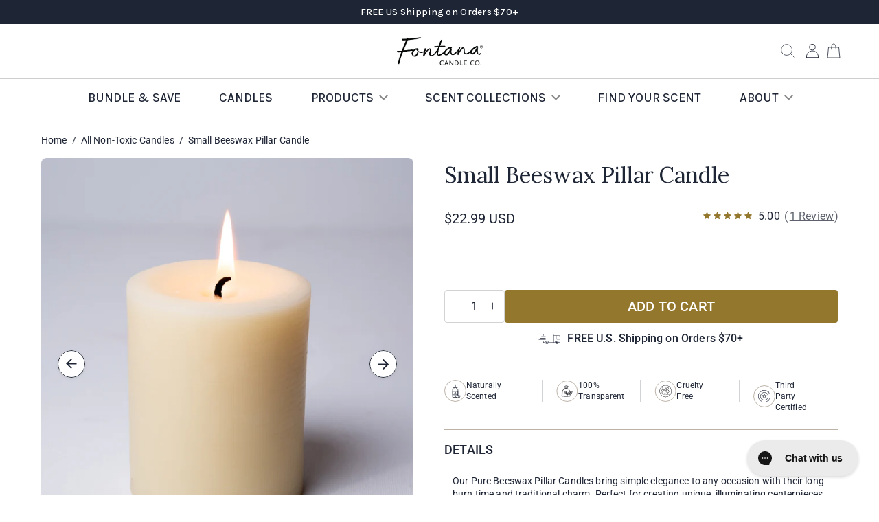

--- FILE ---
content_type: text/html; charset=utf-8
request_url: https://fontanacandlecompany.com/products/small-beeswax-pillar
body_size: 71754
content:
<!doctype html>
<html class="no-js no-touch" lang="en">
<head>
  <script>/* >> Heatmap.com :: Snippet << */(function (h,e,a,t,m,ap) {  (h._heatmap_paq = []).push([ 'setTrackerUrl', (h.heatUrl = e) + a]);  h.hErrorLogs=h.hErrorLogs || []; ap=t.createElement('script');   ap.src=h.heatUrl+'heatmap.min.js?sid='+m;   ap.defer=true; t.head.appendChild(ap);  ['error', 'unhandledrejection'].forEach(function (ty) {      h.addEventListener(ty, function (et) { h.hErrorLogs.push({ type: ty, event: et }); });  });})(window,'https://c.heatmap.com/scripts/','heatmap.php',document,3902);</script>

    
    
    
    
    
      
      
    
    <meta charset="utf-8">




  
    


  <meta http-equiv='X-UA-Compatible' content='IE=edge'>
  <meta name="viewport" content="width=device-width, height=device-height, initial-scale=1.0, minimum-scale=1.0">
  <link rel="canonical" href="https://fontanacandlecompany.com/products/small-beeswax-pillar" />
  <link rel="preconnect" href="https://cdn.shopify.com" crossorigin>
  <link rel="preconnect" href="https://fonts.shopify.com" crossorigin>
  <link rel="preconnect" href="https://monorail-edge.shopifysvc.com" crossorigin>

  <link href="//fontanacandlecompany.com/cdn/shop/t/72/assets/theme.css?v=136837346886073419401767629760" as="style" rel="preload">
  <link rel="stylesheet" type="text/css" href="//cdn.jsdelivr.net/npm/slick-carousel@1.8.1/slick/slick.css"/>
  <link rel="stylesheet" type="text/css" href="//cdn.jsdelivr.net/npm/slick-carousel@1.8.1/slick/slick-theme.css"/>
  
  <link href="//fontanacandlecompany.com/cdn/shop/t/72/assets/lazysizes.min.js?v=111431644619468174291767629760" as="script" rel="preload">
  <link href="//fontanacandlecompany.com/cdn/shop/t/72/assets/vendor.js?v=113463091481672235871767629760" as="script" rel="preload">
  <link href="//fontanacandlecompany.com/cdn/shop/t/72/assets/theme.dev.js?v=88372206110077210931767629760" as="script" rel="preload">

  <script>
  /* >> TriplePixel :: start*/
  window.TriplePixelData={TripleName:"fontanacandleco.myshopify.com",ver:"2.11",plat:"SHOPIFY",isHeadless:false},function(W,H,A,L,E,_,B,N){function O(U,T,P,H,R){void 0===R&&(R=!1),H=new XMLHttpRequest,P?(H.open("POST",U,!0),H.setRequestHeader("Content-Type","application/json")):H.open("GET",U,!0),H.send(JSON.stringify(P||{})),H.onreadystatechange=function(){4===H.readyState&&200===H.status?(R=H.responseText,U.includes(".txt")?eval(R):P||(N[B]=R)):(299<H.status||H.status<200)&&T&&!R&&(R=!0,O(U,T-1,P))}}if(N=window,!N[H+"sn"]){N[H+"sn"]=1,L=function(){return Date.now().toString(36)+"_"+Math.random().toString(36)};try{A.setItem(H,1+(0|A.getItem(H)||0)),(E=JSON.parse(A.getItem(H+"U")||"[]")).push({u:location.href,r:document.referrer,t:Date.now(),id:L()}),A.setItem(H+"U",JSON.stringify(E))}catch(e){}var i,m,p;A.getItem('"!nC`')||(_=A,A=N,A[H]||(E=A[H]=function(t,e,a){return void 0===a&&(a=[]),"State"==t?E.s:(W=L(),(E._q=E._q||[]).push([W,t,e].concat(a)),W)},E.s="Installed",E._q=[],E.ch=W,B="configSecurityConfModel",N[B]=1,O("https://conf.config-security.com/model",5),i=L(),m=A[atob("c2NyZWVu")],_.setItem("di_pmt_wt",i),p={id:i,action:"profile",avatar:_.getItem("auth-security_rand_salt_"),time:m[atob("d2lkdGg=")]+":"+m[atob("aGVpZ2h0")],host:A.TriplePixelData.TripleName,plat:A.TriplePixelData.plat,url:window.location.href,ref:document.referrer,ver:A.TriplePixelData.ver},O("https://api.config-security.com/event",5,p),O("https://whale.camera/live/dot.txt",5)))}}("","TriplePixel",localStorage);
  /* << TriplePixel :: end*/
  </script>
  <!-- Trackdesk tracker begin -->
  <script async src="//cdn.trackdesk.com/tracking.js"></script>
  <script>
    (function(t,d,k){(t[k]=t[k]||[]).push(d);t[d]=t[d]||t[k].f||function(){(t[d].q=t[d].q||[]).push(arguments)}})(window,"trackdesk","TrackdeskObject");
  
   trackdesk('fontana-essentials', 'click');
  </script>
  <!-- Trackdesk tracker end -->

  <script src="https://pixel.veritone-ce.com/"
defer pixel-id="bd7c060f-fedb-4404-bea1-5e2040fcbfd9"></script>
  
  <link rel="preload" as="image" href="//fontanacandlecompany.com/cdn/shop/t/72/assets/loading.svg?v=91665432863842511931767629760"><!-- Google Tag Manager -->
<script>(function(w,d,s,l,i){w[l]=w[l]||[];w[l].push({'gtm.start':
new Date().getTime(),event:'gtm.js'});var f=d.getElementsByTagName(s)[0],
j=d.createElement(s),dl=l!='dataLayer'?'&l='+l:'';j.async=true;j.src=
'https://www.googletagmanager.com/gtm.js?id='+i+dl;f.parentNode.insertBefore(j,f);
})(window,document,'script','dataLayer','GTM-TV4SXDL');</script>
<!-- End Google Tag Manager --><style data-shopify>:root { --loader-image-size: 150px; }:root { --loader-image-size: 320px; }html:not(.is-loading) .loading-overlay { opacity: 0; visibility: hidden; pointer-events: none; }
    .loading-overlay { position: fixed; top: 0; left: 0; z-index: 99999; width: 100vw; height: 100vh; display: flex; align-items: center; justify-content: center; background: var(--bg); transition: opacity 0.3s ease-out, visibility 0s linear 0.3s; }
    .loading-overlay .loader__image--fallback { width: 320px; height: 100%; background: var(--loader-image) no-repeat center center/contain; }
    .loader__image__holder { position: absolute; top: 0; left: 0; width: 100%; height: 100%; font-size: 0; display: flex; align-items: center; justify-content: center; animation: pulse-loading 2s infinite ease-in-out; }
    .loader__image { max-width: 150px; height: auto; object-fit: contain; }</style><script>
    const loadingAppearance = "once";
    const loaded = sessionStorage.getItem('loaded');

    if (loadingAppearance === 'once') {
      if (loaded === null) {
        sessionStorage.setItem('loaded', true);
        document.documentElement.classList.add('is-loading');
      }
    } else {
      document.documentElement.classList.add('is-loading');
    }
  </script><link rel="shortcut icon" href="//fontanacandlecompany.com/cdn/shop/files/New_mega_3d526bb0-c75b-4745-825e-c751e33f5eeb_32x32.png?v=1754584960" type="image/png" />
  <title>Small Beeswax Pillar Candle &ndash; Fontana Candle Co</title><meta name="description" content="Our Pure Beeswax Pillar Candles bring simple elegance to any occasion with their long burn time and traditional charm. Perfect for creating unique, illuminating centerpieces in your dining room or living room, these candles promise hours of steady, luminous light. Ideal for extended periods of relaxation or celebration"><link rel="preload" as="font" href="//fontanacandlecompany.com/cdn/fonts/roboto/roboto_n4.2019d890f07b1852f56ce63ba45b2db45d852cba.woff2" type="font/woff2" crossorigin><link rel="preload" as="font" href="//fontanacandlecompany.com/cdn/fonts/lora/lora_n4.9a60cb39eff3bfbc472bac5b3c5c4d7c878f0a8d.woff2" type="font/woff2" crossorigin>

<meta property="og:site_name" content="Fontana Candle Co">
<meta property="og:url" content="https://fontanacandlecompany.com/products/small-beeswax-pillar">
<meta property="og:title" content="Small Beeswax Pillar Candle">
<meta property="og:type" content="product">
<meta property="og:description" content="Our Pure Beeswax Pillar Candles bring simple elegance to any occasion with their long burn time and traditional charm. Perfect for creating unique, illuminating centerpieces in your dining room or living room, these candles promise hours of steady, luminous light. Ideal for extended periods of relaxation or celebration"><meta property="og:image" content="http://fontanacandlecompany.com/cdn/shop/files/20240712-DSC09076.jpg?v=1762199272">
  <meta property="og:image:secure_url" content="https://fontanacandlecompany.com/cdn/shop/files/20240712-DSC09076.jpg?v=1762199272">
  <meta property="og:image:width" content="4224">
  <meta property="og:image:height" content="4224"><meta property="og:price:amount" content="22.99">
  <meta property="og:price:currency" content="USD"><meta name="twitter:card" content="summary_large_image">
<meta name="twitter:title" content="Small Beeswax Pillar Candle">
<meta name="twitter:description" content="Our Pure Beeswax Pillar Candles bring simple elegance to any occasion with their long burn time and traditional charm. Perfect for creating unique, illuminating centerpieces in your dining room or living room, these candles promise hours of steady, luminous light. Ideal for extended periods of relaxation or celebration"><style data-shopify>@font-face {
  font-family: Lora;
  font-weight: 400;
  font-style: normal;
  font-display: swap;
  src: url("//fontanacandlecompany.com/cdn/fonts/lora/lora_n4.9a60cb39eff3bfbc472bac5b3c5c4d7c878f0a8d.woff2") format("woff2"),
       url("//fontanacandlecompany.com/cdn/fonts/lora/lora_n4.4d935d2630ceaf34d2e494106075f8d9f1257d25.woff") format("woff");
}

@font-face {
  font-family: Roboto;
  font-weight: 400;
  font-style: normal;
  font-display: swap;
  src: url("//fontanacandlecompany.com/cdn/fonts/roboto/roboto_n4.2019d890f07b1852f56ce63ba45b2db45d852cba.woff2") format("woff2"),
       url("//fontanacandlecompany.com/cdn/fonts/roboto/roboto_n4.238690e0007583582327135619c5f7971652fa9d.woff") format("woff");
}

@font-face {
  font-family: Karla;
  font-weight: 400;
  font-style: normal;
  font-display: swap;
  src: url("//fontanacandlecompany.com/cdn/fonts/karla/karla_n4.40497e07df527e6a50e58fb17ef1950c72f3e32c.woff2") format("woff2"),
       url("//fontanacandlecompany.com/cdn/fonts/karla/karla_n4.e9f6f9de321061073c6bfe03c28976ba8ce6ee18.woff") format("woff");
}


  
  

  @font-face {
  font-family: Lora;
  font-weight: 500;
  font-style: normal;
  font-display: swap;
  src: url("//fontanacandlecompany.com/cdn/fonts/lora/lora_n5.04efeb8e68ba4da62f0fd6abc2572b934a6148ba.woff2") format("woff2"),
       url("//fontanacandlecompany.com/cdn/fonts/lora/lora_n5.e033d2f9dd010c91e161af150080aa55acb1b9f4.woff") format("woff");
}






  @font-face {
  font-family: Lora;
  font-weight: 700;
  font-style: normal;
  font-display: swap;
  src: url("//fontanacandlecompany.com/cdn/fonts/lora/lora_n7.58a834e7e54c895806b2ffc982e4a00af29b1b9c.woff2") format("woff2"),
       url("//fontanacandlecompany.com/cdn/fonts/lora/lora_n7.05fdf76140ca6e72e48561caf7f9893c487c3f1b.woff") format("woff");
}




  @font-face {
  font-family: Roboto;
  font-weight: 100;
  font-style: normal;
  font-display: swap;
  src: url("//fontanacandlecompany.com/cdn/fonts/roboto/roboto_n1.90b4da06f3479773587365491ef23b0675c8d747.woff2") format("woff2"),
       url("//fontanacandlecompany.com/cdn/fonts/roboto/roboto_n1.d4e22cf363186df0511ea8d84cdef42b69c37e33.woff") format("woff");
}




  @font-face {
  font-family: Roboto;
  font-weight: 500;
  font-style: normal;
  font-display: swap;
  src: url("//fontanacandlecompany.com/cdn/fonts/roboto/roboto_n5.250d51708d76acbac296b0e21ede8f81de4e37aa.woff2") format("woff2"),
       url("//fontanacandlecompany.com/cdn/fonts/roboto/roboto_n5.535e8c56f4cbbdea416167af50ab0ff1360a3949.woff") format("woff");
}




  @font-face {
  font-family: Roboto;
  font-weight: 400;
  font-style: italic;
  font-display: swap;
  src: url("//fontanacandlecompany.com/cdn/fonts/roboto/roboto_i4.57ce898ccda22ee84f49e6b57ae302250655e2d4.woff2") format("woff2"),
       url("//fontanacandlecompany.com/cdn/fonts/roboto/roboto_i4.b21f3bd061cbcb83b824ae8c7671a82587b264bf.woff") format("woff");
}




  @font-face {
  font-family: Roboto;
  font-weight: 700;
  font-style: italic;
  font-display: swap;
  src: url("//fontanacandlecompany.com/cdn/fonts/roboto/roboto_i7.7ccaf9410746f2c53340607c42c43f90a9005937.woff2") format("woff2"),
       url("//fontanacandlecompany.com/cdn/fonts/roboto/roboto_i7.49ec21cdd7148292bffea74c62c0df6e93551516.woff") format("woff");
}


:root {--COLOR-PRIMARY-OPPOSITE: #ffffff;
  --COLOR-PRIMARY-OPPOSITE-ALPHA-20: rgba(255, 255, 255, 0.2);
  --COLOR-PRIMARY-LIGHTEN-DARKEN-ALPHA-20: rgba(186, 151, 57, 0.2);
  --COLOR-PRIMARY-LIGHTEN-DARKEN-ALPHA-30: rgba(186, 151, 57, 0.3);

  --PRIMARY-BUTTONS-COLOR-BG: #93772d;
  --PRIMARY-BUTTONS-COLOR-TEXT: #ffffff;
  --PRIMARY-BUTTONS-COLOR-BORDER: #93772d;

  --PRIMARY-BUTTONS-COLOR-LIGHTEN-DARKEN: #ba9739;

  --PRIMARY-BUTTONS-COLOR-ALPHA-05: rgba(147, 119, 45, 0.05);
  --PRIMARY-BUTTONS-COLOR-ALPHA-10: rgba(147, 119, 45, 0.1);
  --PRIMARY-BUTTONS-COLOR-ALPHA-50: rgba(147, 119, 45, 0.5);--COLOR-SECONDARY-OPPOSITE: #000000;
  --COLOR-SECONDARY-OPPOSITE-ALPHA-20: rgba(0, 0, 0, 0.2);
  --COLOR-SECONDARY-LIGHTEN-DARKEN-ALPHA-20: rgba(230, 230, 230, 0.2);
  --COLOR-SECONDARY-LIGHTEN-DARKEN-ALPHA-30: rgba(230, 230, 230, 0.3);

  --SECONDARY-BUTTONS-COLOR-BG: #ffffff;
  --SECONDARY-BUTTONS-COLOR-TEXT: #000000;
  --SECONDARY-BUTTONS-COLOR-BORDER: #ffffff;

  --SECONDARY-BUTTONS-COLOR-ALPHA-05: rgba(255, 255, 255, 0.05);
  --SECONDARY-BUTTONS-COLOR-ALPHA-10: rgba(255, 255, 255, 0.1);
  --SECONDARY-BUTTONS-COLOR-ALPHA-50: rgba(255, 255, 255, 0.5);--OUTLINE-BUTTONS-PRIMARY-BG: transparent;
  --OUTLINE-BUTTONS-PRIMARY-TEXT: #93772d;
  --OUTLINE-BUTTONS-PRIMARY-BORDER: #93772d;
  --OUTLINE-BUTTONS-PRIMARY-BG-HOVER: rgba(186, 151, 57, 0.2);

  --OUTLINE-BUTTONS-SECONDARY-BG: transparent;
  --OUTLINE-BUTTONS-SECONDARY-TEXT: #ffffff;
  --OUTLINE-BUTTONS-SECONDARY-BORDER: #ffffff;
  --OUTLINE-BUTTONS-SECONDARY-BG-HOVER: rgba(230, 230, 230, 0.2);

  --OUTLINE-BUTTONS-WHITE-BG: transparent;
  --OUTLINE-BUTTONS-WHITE-TEXT: #ffffff;
  --OUTLINE-BUTTONS-WHITE-BORDER: #ffffff;

  --OUTLINE-BUTTONS-BLACK-BG: transparent;
  --OUTLINE-BUTTONS-BLACK-TEXT: #000000;
  --OUTLINE-BUTTONS-BLACK-BORDER: #000000;--OUTLINE-SOLID-BUTTONS-PRIMARY-BG: #93772d;
  --OUTLINE-SOLID-BUTTONS-PRIMARY-TEXT: #ffffff;
  --OUTLINE-SOLID-BUTTONS-PRIMARY-BORDER: #ffffff;
  --OUTLINE-SOLID-BUTTONS-PRIMARY-BG-HOVER: rgba(255, 255, 255, 0.2);

  --OUTLINE-SOLID-BUTTONS-SECONDARY-BG: #ffffff;
  --OUTLINE-SOLID-BUTTONS-SECONDARY-TEXT: #000000;
  --OUTLINE-SOLID-BUTTONS-SECONDARY-BORDER: #000000;
  --OUTLINE-SOLID-BUTTONS-SECONDARY-BG-HOVER: rgba(0, 0, 0, 0.2);

  --OUTLINE-SOLID-BUTTONS-WHITE-BG: #ffffff;
  --OUTLINE-SOLID-BUTTONS-WHITE-TEXT: #000000;
  --OUTLINE-SOLID-BUTTONS-WHITE-BORDER: #000000;

  --OUTLINE-SOLID-BUTTONS-BLACK-BG: #000000;
  --OUTLINE-SOLID-BUTTONS-BLACK-TEXT: #ffffff;
  --OUTLINE-SOLID-BUTTONS-BLACK-BORDER: #ffffff;--COLOR-HEADING: #1e2535;
  --COLOR-TEXT: #1e2535;
  --COLOR-TEXT-DARKEN: #000000;
  --COLOR-TEXT-LIGHTEN: #435276;
  --COLOR-TEXT-ALPHA-5: rgba(30, 37, 53, 0.05);
  --COLOR-TEXT-ALPHA-8: rgba(30, 37, 53, 0.08);
  --COLOR-TEXT-ALPHA-10: rgba(30, 37, 53, 0.1);
  --COLOR-TEXT-ALPHA-15: rgba(30, 37, 53, 0.15);
  --COLOR-TEXT-ALPHA-20: rgba(30, 37, 53, 0.2);
  --COLOR-TEXT-ALPHA-25: rgba(30, 37, 53, 0.25);
  --COLOR-TEXT-ALPHA-50: rgba(30, 37, 53, 0.5);
  --COLOR-TEXT-ALPHA-60: rgba(30, 37, 53, 0.6);
  --COLOR-TEXT-ALPHA-85: rgba(30, 37, 53, 0.85);

  --COLOR-BG: #ffffff;
  --COLOR-BG-ALPHA-25: rgba(255, 255, 255, 0.25);
  --COLOR-BG-ALPHA-35: rgba(255, 255, 255, 0.35);
  --COLOR-BG-ALPHA-60: rgba(255, 255, 255, 0.6);
  --COLOR-BG-ALPHA-65: rgba(255, 255, 255, 0.65);
  --COLOR-BG-ALPHA-85: rgba(255, 255, 255, 0.85);
  --COLOR-BG-OVERLAY: rgba(255, 255, 255, 0.75);
  --COLOR-BG-DARKEN: #e6e6e6;
  --COLOR-BG-LIGHTEN-DARKEN: #e6e6e6;
  --COLOR-BG-LIGHTEN-DARKEN-2: #cdcdcd;
  --COLOR-BG-LIGHTEN-DARKEN-3: #b3b3b3;
  --COLOR-BG-LIGHTEN-DARKEN-4: #9a9a9a;
  --COLOR-BG-LIGHTEN-DARKEN-CONTRAST: #b3b3b3;
  --COLOR-BG-LIGHTEN-DARKEN-CONTRAST-2: #999999;
  --COLOR-BG-LIGHTEN-DARKEN-CONTRAST-3: #808080;
  --COLOR-BG-LIGHTEN-DARKEN-CONTRAST-4: #666666;

  --COLOR-BG-SECONDARY: #f2efef;
  --COLOR-BG-SECONDARY-LIGHTEN-DARKEN: #dbd3d3;
  --COLOR-BG-SECONDARY-LIGHTEN-DARKEN-CONTRAST: #7d6565;

  --COLOR-BG-ACCENT: #f1efe8;
  --COLOR-BG-ACCENT-LIGHTEN: #ffffff;

  --COLOR-INPUT-BG: #ffffff;

  --COLOR-ACCENT: #fff7f2;
  --COLOR-ACCENT-TEXT: #000;

  --COLOR-BORDER: #d3d3d3;
  --COLOR-BORDER-ALPHA-15: rgba(211, 211, 211, 0.15);
  --COLOR-BORDER-ALPHA-30: rgba(211, 211, 211, 0.3);
  --COLOR-BORDER-ALPHA-50: rgba(211, 211, 211, 0.5);
  --COLOR-BORDER-ALPHA-65: rgba(211, 211, 211, 0.65);
  --COLOR-BORDER-LIGHTEN-DARKEN: #868686;
  --COLOR-BORDER-HAIRLINE: #f7f7f7;

  --COLOR-SALE-BG: #93772d;
  --COLOR-SALE-TEXT: #ffffff;
  --COLOR-CUSTOM-BG: #ffffff;
  --COLOR-CUSTOM-TEXT: #000000;
  --COLOR-SOLD-BG: #d3d3d3;
  --COLOR-SOLD-TEXT: #ffffff;
  --COLOR-SAVING-BG: #93772d;
  --COLOR-SAVING-TEXT: #ffffff;

  --COLOR-WHITE-BLACK: fff;
  --COLOR-BLACK-WHITE: #000;--COLOR-DISABLED-GREY: rgba(30, 37, 53, 0.05);
  --COLOR-DISABLED-GREY-DARKEN: rgba(30, 37, 53, 0.45);
  --COLOR-ERROR: #D02E2E;
  --COLOR-ERROR-BG: #f3cbcb;
  --COLOR-SUCCESS: #56AD6A;
  --COLOR-SUCCESS-BG: #ECFEF0;
  --COLOR-WARN: #ECBD5E;
  --COLOR-TRANSPARENT: rgba(255, 255, 255, 0);

  --COLOR-WHITE: #ffffff;
  --COLOR-WHITE-DARKEN: #f2f2f2;
  --COLOR-WHITE-ALPHA-10: rgba(255, 255, 255, 0.1);
  --COLOR-WHITE-ALPHA-20: rgba(255, 255, 255, 0.2);
  --COLOR-WHITE-ALPHA-25: rgba(255, 255, 255, 0.25);
  --COLOR-WHITE-ALPHA-50: rgba(255, 255, 255, 0.5);
  --COLOR-WHITE-ALPHA-60: rgba(255, 255, 255, 0.6);
  --COLOR-BLACK: #000000;
  --COLOR-BLACK-LIGHTEN: #1a1a1a;
  --COLOR-BLACK-ALPHA-10: rgba(0, 0, 0, 0.1);
  --COLOR-BLACK-ALPHA-20: rgba(0, 0, 0, 0.2);
  --COLOR-BLACK-ALPHA-25: rgba(0, 0, 0, 0.25);
  --COLOR-BLACK-ALPHA-50: rgba(0, 0, 0, 0.5);
  --COLOR-BLACK-ALPHA-60: rgba(0, 0, 0, 0.6);--FONT-STACK-BODY: Roboto, sans-serif;
  --FONT-STYLE-BODY: normal;
  --FONT-STYLE-BODY-ITALIC: italic;
  --FONT-ADJUST-BODY: 1.0;

  --FONT-WEIGHT-BODY: 400;
  --FONT-WEIGHT-BODY-LIGHT: 100;
  --FONT-WEIGHT-BODY-MEDIUM: 700;
  --FONT-WEIGHT-BODY-BOLD: 500;

  --FONT-STACK-HEADING: Lora, serif;
  --FONT-STYLE-HEADING: normal;
  --FONT-STYLE-HEADING-ITALIC: italic;
  --FONT-ADJUST-HEADING: 1.0;

  --FONT-WEIGHT-HEADING: 400;
  --FONT-WEIGHT-HEADING-LIGHT: 300;
  --FONT-WEIGHT-HEADING-MEDIUM: 700;
  --FONT-WEIGHT-HEADING-BOLD: 500;

  --FONT-STACK-NAV: Karla, sans-serif;
  --FONT-STYLE-NAV: normal;
  --FONT-STYLE-NAV-ITALIC: italic;
  --FONT-ADJUST-NAV: 0.75;

  --FONT-WEIGHT-NAV: 400;
  --FONT-WEIGHT-NAV-LIGHT: 200;
  --FONT-WEIGHT-NAV-MEDIUM: 700;
  --FONT-WEIGHT-NAV-BOLD: 500;

  --FONT-STACK-BUTTON: Roboto, sans-serif;
  --FONT-STYLE-BUTTON: normal;
  --FONT-STYLE-BUTTON-ITALIC: italic;
  --FONT-ADJUST-BUTTON: 0.75;

  --FONT-WEIGHT-BUTTON: 400;
  --FONT-WEIGHT-BUTTON-MEDIUM: 700;
  --FONT-WEIGHT-BUTTON-BOLD: 500;

  --FONT-STACK-SUBHEADING: Roboto, sans-serif;
  --FONT-STYLE-SUBHEADING: normal;
  --FONT-STYLE-SUBHEADING-ITALIC: italic;
  --FONT-ADJUST-SUBHEADING: 0.75;

  --FONT-WEIGHT-SUBHEADING: 400;
  --FONT-WEIGHT-SUBHEADING-LIGHT: 100;
  --FONT-WEIGHT-SUBHEADING-MEDIUM: 700;
  --FONT-WEIGHT-SUBHEADING-BOLD: 500;

  
    --FONT-WEIGHT-SUBHEADING: var(--FONT-WEIGHT-SUBHEADING-BOLD);
  

  --LETTER-SPACING-NAV: 0.0em;
  --LETTER-SPACING-SUBHEADING: 0.1em;
  --LETTER-SPACING-BUTTON: 0.025em;

  --BUTTON-TEXT-CAPS: uppercase;
  --SUBHEADING-TEXT-CAPS: uppercase;--FONT-SIZE-INPUT: 1.0rem;--RADIUS: 0px;
  --RADIUS-SMALL: 0px;
  --RADIUS-TINY: 0px;
  --RADIUS-BADGE: 0px;
  --RADIUS-CHECKBOX: 0px;
  --RADIUS-TEXTAREA: 0px;--PRODUCT-MEDIA-PADDING-TOP: 130.0%;--BORDER-WIDTH: 1px;--STROKE-WIDTH: 12px;--SITE-WIDTH: 1400px;
  --SITE-WIDTH-NARROW: 1040px;--ICON-ARROW-RIGHT: url( "//fontanacandlecompany.com/cdn/shop/t/72/assets/icon-chevron-right.svg?v=115618353204357621731767629760" );--loading-svg: url( "//fontanacandlecompany.com/cdn/shop/t/72/assets/loading.svg?v=91665432863842511931767629760" );
  --icon-check: url( "//fontanacandlecompany.com/cdn/shop/t/72/assets/icon-check.svg?v=175316081881880408121767629760" );
  --icon-check-swatch: url( "//fontanacandlecompany.com/cdn/shop/t/72/assets/icon-check-swatch.svg?v=131897745589030387781767629760" );
  --icon-zoom-in: url( "//fontanacandlecompany.com/cdn/shop/t/72/assets/icon-zoom-in.svg?v=157433013461716915331767629760" );
  --icon-zoom-out: url( "//fontanacandlecompany.com/cdn/shop/t/72/assets/icon-zoom-out.svg?v=164909107869959372931767629760" );--collection-sticky-bar-height: 0px;
  --collection-image-padding-top: 60%;

  --drawer-width: 400px;
  --drawer-transition: transform 0.4s cubic-bezier(0.46, 0.01, 0.32, 1);--gutter: 60px;
  --gutter-mobile: 20px;
  --grid-gutter: 20px;
  --grid-gutter-mobile: 35px;--inner: 20px;
  --inner-tablet: 18px;
  --inner-mobile: 16px;--grid: repeat(4, minmax(0, 1fr));
  --grid-tablet: repeat(3, minmax(0, 1fr));
  --grid-mobile: repeat(2, minmax(0, 1fr));
  --megamenu-grid: repeat(4, minmax(0, 1fr));
  --grid-row: 1 / span 4;--scrollbar-width: 0px;--overlay: #000;
  --overlay-opacity: 1;--swatch-width: 38px;
  --swatch-height: 20px;
  --swatch-size: 32px;
  --swatch-size-mobile: 30px;

  
  --move-offset: 20px;

  
  --autoplay-speed: 2200ms;

  

    --filter-bg: 1.0;
    --product-filter-bg: 1.0;}</style><link href="//fontanacandlecompany.com/cdn/shop/t/72/assets/theme.css?v=136837346886073419401767629760" rel="stylesheet" type="text/css" media="all" /><link href="//fontanacandlecompany.com/cdn/shop/t/72/assets/navigation.css?v=96489227021898087091767629760" rel="stylesheet" type="text/css" media="all" />
  <link href="//fontanacandlecompany.com/cdn/shop/t/72/assets/custom.css?v=18664976660886979221767629760" rel="stylesheet" type="text/css" media="all" />
  <link href="//fontanacandlecompany.com/cdn/shop/t/72/assets/custom2.css?v=170951859590564341951767629760" rel="stylesheet" type="text/css" media="all" />
  <link href="//fontanacandlecompany.com/cdn/shop/t/72/assets/custom-richtext.css?v=3606937325493639111767629760" rel="stylesheet" type="text/css" media="all" />

  <script type="text/javascript">
    if (window.MSInputMethodContext && document.documentMode) {
      var scripts = document.getElementsByTagName('script')[0];
      var polyfill = document.createElement("script");
      polyfill.defer = true;
      polyfill.src = "//fontanacandlecompany.com/cdn/shop/t/72/assets/ie11.js?v=164037955086922138091767629760";

      scripts.parentNode.insertBefore(polyfill, scripts);

      document.documentElement.classList.add('ie11');
    } else {
      document.documentElement.className = document.documentElement.className.replace('no-js', 'js');
    }

    document.addEventListener('lazyloaded', (e) => {
      const lazyImage = e.target.parentNode;
      if (lazyImage.classList.contains('lazy-image')) {
        // Wait for the fade in images animation to complete
        setTimeout(() => {
          lazyImage.style.backgroundImage = 'none';
        }, 500);
      }
    });

    let root = '/';
    if (root[root.length - 1] !== '/') {
      root = `${root}/`;
    }

    window.theme = {
      routes: {
        root: root,
        cart_url: "\/cart",
        cart_add_url: "\/cart\/add",
        cart_change_url: "\/cart\/change",
        shop_url: "https:\/\/fontanacandlecompany.com",
        searchUrl: '/search',
        predictiveSearchUrl: '/search/suggest',
        product_recommendations_url: "\/recommendations\/products"
      },
      assets: {
        photoswipe: '//fontanacandlecompany.com/cdn/shop/t/72/assets/photoswipe.js?v=162613001030112971491767629760',
        smoothscroll: '//fontanacandlecompany.com/cdn/shop/t/72/assets/smoothscroll.js?v=37906625415260927261767629760',
        no_image: "//fontanacandlecompany.com/cdn/shopifycloud/storefront/assets/no-image-2048-a2addb12_1024x.gif",
        swatches: '//fontanacandlecompany.com/cdn/shop/t/72/assets/swatches.json?v=108341084980828767351767629760',
        base: "//fontanacandlecompany.com/cdn/shop/t/72/assets/"
      },
      strings: {
        add_to_cart: "Add to Cart",
        cart_acceptance_error: "You must accept our terms and conditions.",
        cart_empty: "Your cart is currently empty.",
        cart_price: "Price",
        cart_quantity: "Quantity",
        cart_items_one: "{{ count }} item",
        cart_items_many: "{{ count }} items",
        cart_title: "Cart",
        cart_total: "Total",
        continue_shopping: "Continue Shopping",
        free: "Free",
        limit_error: "Sorry, looks like we don\u0026#39;t have enough of this product.",
        preorder: "Pre-Order",
        remove: "Remove",
        sale_badge_text: "Sale",
        saving_badge: "SALE {{ discount }}",
        saving_up_to_badge: "SALE {{ discount }}",
        sold_out: "Sold Out",
        subscription: "Subscription",
        unavailable: "Unavailable",
        unit_price_label: "Unit price",
        unit_price_separator: "per",
        zero_qty_error: "Quantity must be greater than 0.",
        delete_confirm: "Are you sure you wish to delete this address?",
        newsletter_product_availability: "Notify Me When It’s Available"
      },
      icons: {
        plus: '<svg aria-hidden="true" focusable="false" role="presentation" class="icon icon-toggle-plus" viewBox="0 0 192 192"><path d="M30 96h132M96 30v132" stroke="currentColor" stroke-linecap="round" stroke-linejoin="round"/></svg>',
        minus: '<svg aria-hidden="true" focusable="false" role="presentation" class="icon icon-toggle-minus" viewBox="0 0 192 192"><path d="M30 96h132" stroke="currentColor" stroke-linecap="round" stroke-linejoin="round"/></svg>',
        close: '<svg aria-hidden="true" focusable="false" role="presentation" class="icon icon-close" viewBox="0 0 192 192"><path d="M150 42 42 150M150 150 42 42" stroke="currentColor" stroke-linecap="round" stroke-linejoin="round"/></svg>'
      },
      settings: {
        animations: false,
        cartType: "drawer",
        enableAcceptTerms: false,
        enableInfinityScroll: false,
        enablePaymentButton: false,
        gridImageSize: "cover",
        gridImageAspectRatio: 1.3,
        mobileMenuBehaviour: "link",
        productGridHover: "image",
        savingBadgeType: "percentage",
        showSaleBadge: true,
        showSoldBadge: true,
        showSavingBadge: true,
        quickBuy: "quick_buy",
        suggestArticles: false,
        suggestCollections: true,
        suggestProducts: true,
        suggestPages: false,
        suggestionsResultsLimit: 5,
        currency_code_enable: true,
        hideInventoryCount: true,
        enableColorSwatchesCollection: true,
      },
      sizes: {
        mobile: 480,
        small: 768,
        large: 1024,
        widescreen: 1440
      },
      moneyFormat: "${{amount}}",
      moneyWithCurrencyFormat: "${{amount}} USD",
      subtotal: 0,
      info: {
        name: 'Palo Alto'
      },
      version: '5.2.0'
    };
    window.lazySizesConfig = window.lazySizesConfig || {};
    window.lazySizesConfig.preloadAfterLoad = true;
    window.PaloAlto = window.PaloAlto || {};
    window.slate = window.slate || {};
    window.isHeaderTransparent = false;
    window.stickyHeaderHeight = 60;
    window.lastWindowWidth = window.innerWidth || document.documentElement.clientWidth;

    if (window.performance) {
      window.performance.mark('init');
    } else {
      window.fastNetworkAndCPU = false;
    }
  </script>
  <script src="//fontanacandlecompany.com/cdn/shop/t/72/assets/lazysizes.min.js?v=111431644619468174291767629760" async="async"></script><script src="//fontanacandlecompany.com/cdn/shop/t/72/assets/vendor.js?v=113463091481672235871767629760" defer="defer"></script>
  <script src="//fontanacandlecompany.com/cdn/shop/t/72/assets/theme.dev.js?v=88372206110077210931767629760" defer="defer"></script>
  <script src="https://cdnjs.cloudflare.com/ajax/libs/jquery/3.3.1/jquery.js"></script>
  <script src="https://cdnjs.cloudflare.com/ajax/libs/slick-carousel/1.8.1/slick.js"></script><script>window.performance && window.performance.mark && window.performance.mark('shopify.content_for_header.start');</script><meta name="google-site-verification" content="ishY5ppLtuglsYsdJivVN7LJRLH2XA9dBcK73PmSYBA">
<meta name="facebook-domain-verification" content="lxj3jsq23bxnlbdq0yesl3izkw54d2">
<meta id="shopify-digital-wallet" name="shopify-digital-wallet" content="/41667952802/digital_wallets/dialog">
<meta name="shopify-checkout-api-token" content="aed9a11c35e08fb1c394c107ce83c856">
<meta id="in-context-paypal-metadata" data-shop-id="41667952802" data-venmo-supported="true" data-environment="production" data-locale="en_US" data-paypal-v4="true" data-currency="USD">
<link rel="alternate" type="application/json+oembed" href="https://fontanacandlecompany.com/products/small-beeswax-pillar.oembed">
<script async="async" src="/checkouts/internal/preloads.js?locale=en-US"></script>
<link rel="preconnect" href="https://shop.app" crossorigin="anonymous">
<script async="async" src="https://shop.app/checkouts/internal/preloads.js?locale=en-US&shop_id=41667952802" crossorigin="anonymous"></script>
<script id="apple-pay-shop-capabilities" type="application/json">{"shopId":41667952802,"countryCode":"US","currencyCode":"USD","merchantCapabilities":["supports3DS"],"merchantId":"gid:\/\/shopify\/Shop\/41667952802","merchantName":"Fontana Candle Co","requiredBillingContactFields":["postalAddress","email"],"requiredShippingContactFields":["postalAddress","email"],"shippingType":"shipping","supportedNetworks":["visa","masterCard","amex","discover","elo","jcb"],"total":{"type":"pending","label":"Fontana Candle Co","amount":"1.00"},"shopifyPaymentsEnabled":true,"supportsSubscriptions":true}</script>
<script id="shopify-features" type="application/json">{"accessToken":"aed9a11c35e08fb1c394c107ce83c856","betas":["rich-media-storefront-analytics"],"domain":"fontanacandlecompany.com","predictiveSearch":true,"shopId":41667952802,"locale":"en"}</script>
<script>var Shopify = Shopify || {};
Shopify.shop = "fontanacandleco.myshopify.com";
Shopify.locale = "en";
Shopify.currency = {"active":"USD","rate":"1.0"};
Shopify.country = "US";
Shopify.theme = {"name":"SKIO Copy of Fall 2025 Launch hero theme-newBadges","id":155301380324,"schema_name":"Palo Alto","schema_version":"5.2.0","theme_store_id":777,"role":"main"};
Shopify.theme.handle = "null";
Shopify.theme.style = {"id":null,"handle":null};
Shopify.cdnHost = "fontanacandlecompany.com/cdn";
Shopify.routes = Shopify.routes || {};
Shopify.routes.root = "/";</script>
<script type="module">!function(o){(o.Shopify=o.Shopify||{}).modules=!0}(window);</script>
<script>!function(o){function n(){var o=[];function n(){o.push(Array.prototype.slice.apply(arguments))}return n.q=o,n}var t=o.Shopify=o.Shopify||{};t.loadFeatures=n(),t.autoloadFeatures=n()}(window);</script>
<script>
  window.ShopifyPay = window.ShopifyPay || {};
  window.ShopifyPay.apiHost = "shop.app\/pay";
  window.ShopifyPay.redirectState = null;
</script>
<script id="shop-js-analytics" type="application/json">{"pageType":"product"}</script>
<script defer="defer" async type="module" src="//fontanacandlecompany.com/cdn/shopifycloud/shop-js/modules/v2/client.init-shop-cart-sync_BT-GjEfc.en.esm.js"></script>
<script defer="defer" async type="module" src="//fontanacandlecompany.com/cdn/shopifycloud/shop-js/modules/v2/chunk.common_D58fp_Oc.esm.js"></script>
<script defer="defer" async type="module" src="//fontanacandlecompany.com/cdn/shopifycloud/shop-js/modules/v2/chunk.modal_xMitdFEc.esm.js"></script>
<script type="module">
  await import("//fontanacandlecompany.com/cdn/shopifycloud/shop-js/modules/v2/client.init-shop-cart-sync_BT-GjEfc.en.esm.js");
await import("//fontanacandlecompany.com/cdn/shopifycloud/shop-js/modules/v2/chunk.common_D58fp_Oc.esm.js");
await import("//fontanacandlecompany.com/cdn/shopifycloud/shop-js/modules/v2/chunk.modal_xMitdFEc.esm.js");

  window.Shopify.SignInWithShop?.initShopCartSync?.({"fedCMEnabled":true,"windoidEnabled":true});

</script>
<script defer="defer" async type="module" src="//fontanacandlecompany.com/cdn/shopifycloud/shop-js/modules/v2/client.payment-terms_Ci9AEqFq.en.esm.js"></script>
<script defer="defer" async type="module" src="//fontanacandlecompany.com/cdn/shopifycloud/shop-js/modules/v2/chunk.common_D58fp_Oc.esm.js"></script>
<script defer="defer" async type="module" src="//fontanacandlecompany.com/cdn/shopifycloud/shop-js/modules/v2/chunk.modal_xMitdFEc.esm.js"></script>
<script type="module">
  await import("//fontanacandlecompany.com/cdn/shopifycloud/shop-js/modules/v2/client.payment-terms_Ci9AEqFq.en.esm.js");
await import("//fontanacandlecompany.com/cdn/shopifycloud/shop-js/modules/v2/chunk.common_D58fp_Oc.esm.js");
await import("//fontanacandlecompany.com/cdn/shopifycloud/shop-js/modules/v2/chunk.modal_xMitdFEc.esm.js");

  
</script>
<script>
  window.Shopify = window.Shopify || {};
  if (!window.Shopify.featureAssets) window.Shopify.featureAssets = {};
  window.Shopify.featureAssets['shop-js'] = {"shop-cart-sync":["modules/v2/client.shop-cart-sync_DZOKe7Ll.en.esm.js","modules/v2/chunk.common_D58fp_Oc.esm.js","modules/v2/chunk.modal_xMitdFEc.esm.js"],"init-fed-cm":["modules/v2/client.init-fed-cm_B6oLuCjv.en.esm.js","modules/v2/chunk.common_D58fp_Oc.esm.js","modules/v2/chunk.modal_xMitdFEc.esm.js"],"shop-cash-offers":["modules/v2/client.shop-cash-offers_D2sdYoxE.en.esm.js","modules/v2/chunk.common_D58fp_Oc.esm.js","modules/v2/chunk.modal_xMitdFEc.esm.js"],"shop-login-button":["modules/v2/client.shop-login-button_QeVjl5Y3.en.esm.js","modules/v2/chunk.common_D58fp_Oc.esm.js","modules/v2/chunk.modal_xMitdFEc.esm.js"],"pay-button":["modules/v2/client.pay-button_DXTOsIq6.en.esm.js","modules/v2/chunk.common_D58fp_Oc.esm.js","modules/v2/chunk.modal_xMitdFEc.esm.js"],"shop-button":["modules/v2/client.shop-button_DQZHx9pm.en.esm.js","modules/v2/chunk.common_D58fp_Oc.esm.js","modules/v2/chunk.modal_xMitdFEc.esm.js"],"avatar":["modules/v2/client.avatar_BTnouDA3.en.esm.js"],"init-windoid":["modules/v2/client.init-windoid_CR1B-cfM.en.esm.js","modules/v2/chunk.common_D58fp_Oc.esm.js","modules/v2/chunk.modal_xMitdFEc.esm.js"],"init-shop-for-new-customer-accounts":["modules/v2/client.init-shop-for-new-customer-accounts_C_vY_xzh.en.esm.js","modules/v2/client.shop-login-button_QeVjl5Y3.en.esm.js","modules/v2/chunk.common_D58fp_Oc.esm.js","modules/v2/chunk.modal_xMitdFEc.esm.js"],"init-shop-email-lookup-coordinator":["modules/v2/client.init-shop-email-lookup-coordinator_BI7n9ZSv.en.esm.js","modules/v2/chunk.common_D58fp_Oc.esm.js","modules/v2/chunk.modal_xMitdFEc.esm.js"],"init-shop-cart-sync":["modules/v2/client.init-shop-cart-sync_BT-GjEfc.en.esm.js","modules/v2/chunk.common_D58fp_Oc.esm.js","modules/v2/chunk.modal_xMitdFEc.esm.js"],"shop-toast-manager":["modules/v2/client.shop-toast-manager_DiYdP3xc.en.esm.js","modules/v2/chunk.common_D58fp_Oc.esm.js","modules/v2/chunk.modal_xMitdFEc.esm.js"],"init-customer-accounts":["modules/v2/client.init-customer-accounts_D9ZNqS-Q.en.esm.js","modules/v2/client.shop-login-button_QeVjl5Y3.en.esm.js","modules/v2/chunk.common_D58fp_Oc.esm.js","modules/v2/chunk.modal_xMitdFEc.esm.js"],"init-customer-accounts-sign-up":["modules/v2/client.init-customer-accounts-sign-up_iGw4briv.en.esm.js","modules/v2/client.shop-login-button_QeVjl5Y3.en.esm.js","modules/v2/chunk.common_D58fp_Oc.esm.js","modules/v2/chunk.modal_xMitdFEc.esm.js"],"shop-follow-button":["modules/v2/client.shop-follow-button_CqMgW2wH.en.esm.js","modules/v2/chunk.common_D58fp_Oc.esm.js","modules/v2/chunk.modal_xMitdFEc.esm.js"],"checkout-modal":["modules/v2/client.checkout-modal_xHeaAweL.en.esm.js","modules/v2/chunk.common_D58fp_Oc.esm.js","modules/v2/chunk.modal_xMitdFEc.esm.js"],"shop-login":["modules/v2/client.shop-login_D91U-Q7h.en.esm.js","modules/v2/chunk.common_D58fp_Oc.esm.js","modules/v2/chunk.modal_xMitdFEc.esm.js"],"lead-capture":["modules/v2/client.lead-capture_BJmE1dJe.en.esm.js","modules/v2/chunk.common_D58fp_Oc.esm.js","modules/v2/chunk.modal_xMitdFEc.esm.js"],"payment-terms":["modules/v2/client.payment-terms_Ci9AEqFq.en.esm.js","modules/v2/chunk.common_D58fp_Oc.esm.js","modules/v2/chunk.modal_xMitdFEc.esm.js"]};
</script>
<script>(function() {
  var isLoaded = false;
  function asyncLoad() {
    if (isLoaded) return;
    isLoaded = true;
    var urls = ["https:\/\/sl.storeify.app\/js\/frontend\/scripttag.js?shop=fontanacandleco.myshopify.com","https:\/\/static.rechargecdn.com\/assets\/js\/widget.min.js?shop=fontanacandleco.myshopify.com","https:\/\/app.electricsms.com\/cart-widget\/widget.min.js?shop=fontanacandleco.myshopify.com","https:\/\/config.gorgias.chat\/bundle-loader\/01GYCCRWNSJCFWM67JXAAWJMY6?source=shopify1click\u0026shop=fontanacandleco.myshopify.com","https:\/\/storage.nfcube.com\/instafeed-dccf8df12ea996a55429a7b34f304216.js?shop=fontanacandleco.myshopify.com","https:\/\/static.shareasale.com\/json\/shopify\/shareasale-tracking.js?sasmid=98389\u0026ssmtid=19038\u0026shop=fontanacandleco.myshopify.com","https:\/\/shopify-extension.getredo.com\/main.js?widget_id=ujm7v5j8sxtqccw\u0026shop=fontanacandleco.myshopify.com","https:\/\/app.octaneai.com\/bmd3qsfx9676674q\/shopify.js?x=19tu4OfmL6oQR3ui\u0026shop=fontanacandleco.myshopify.com","https:\/\/cdn.rebuyengine.com\/onsite\/js\/rebuy.js?shop=fontanacandleco.myshopify.com","https:\/\/cdn.9gtb.com\/loader.js?g_cvt_id=60e0d79b-0a4f-40aa-9c6e-f7e938d76481\u0026shop=fontanacandleco.myshopify.com"];
    for (var i = 0; i < urls.length; i++) {
      var s = document.createElement('script');
      s.type = 'text/javascript';
      s.async = true;
      s.src = urls[i];
      var x = document.getElementsByTagName('script')[0];
      x.parentNode.insertBefore(s, x);
    }
  };
  if(window.attachEvent) {
    window.attachEvent('onload', asyncLoad);
  } else {
    window.addEventListener('load', asyncLoad, false);
  }
})();</script>
<script id="__st">var __st={"a":41667952802,"offset":-18000,"reqid":"057743a9-da7f-4ed1-b90a-83cf89e2b1b8-1769146626","pageurl":"fontanacandlecompany.com\/products\/small-beeswax-pillar","u":"a399adbaf954","p":"product","rtyp":"product","rid":8449591541988};</script>
<script>window.ShopifyPaypalV4VisibilityTracking = true;</script>
<script id="captcha-bootstrap">!function(){'use strict';const t='contact',e='account',n='new_comment',o=[[t,t],['blogs',n],['comments',n],[t,'customer']],c=[[e,'customer_login'],[e,'guest_login'],[e,'recover_customer_password'],[e,'create_customer']],r=t=>t.map((([t,e])=>`form[action*='/${t}']:not([data-nocaptcha='true']) input[name='form_type'][value='${e}']`)).join(','),a=t=>()=>t?[...document.querySelectorAll(t)].map((t=>t.form)):[];function s(){const t=[...o],e=r(t);return a(e)}const i='password',u='form_key',d=['recaptcha-v3-token','g-recaptcha-response','h-captcha-response',i],f=()=>{try{return window.sessionStorage}catch{return}},m='__shopify_v',_=t=>t.elements[u];function p(t,e,n=!1){try{const o=window.sessionStorage,c=JSON.parse(o.getItem(e)),{data:r}=function(t){const{data:e,action:n}=t;return t[m]||n?{data:e,action:n}:{data:t,action:n}}(c);for(const[e,n]of Object.entries(r))t.elements[e]&&(t.elements[e].value=n);n&&o.removeItem(e)}catch(o){console.error('form repopulation failed',{error:o})}}const l='form_type',E='cptcha';function T(t){t.dataset[E]=!0}const w=window,h=w.document,L='Shopify',v='ce_forms',y='captcha';let A=!1;((t,e)=>{const n=(g='f06e6c50-85a8-45c8-87d0-21a2b65856fe',I='https://cdn.shopify.com/shopifycloud/storefront-forms-hcaptcha/ce_storefront_forms_captcha_hcaptcha.v1.5.2.iife.js',D={infoText:'Protected by hCaptcha',privacyText:'Privacy',termsText:'Terms'},(t,e,n)=>{const o=w[L][v],c=o.bindForm;if(c)return c(t,g,e,D).then(n);var r;o.q.push([[t,g,e,D],n]),r=I,A||(h.body.append(Object.assign(h.createElement('script'),{id:'captcha-provider',async:!0,src:r})),A=!0)});var g,I,D;w[L]=w[L]||{},w[L][v]=w[L][v]||{},w[L][v].q=[],w[L][y]=w[L][y]||{},w[L][y].protect=function(t,e){n(t,void 0,e),T(t)},Object.freeze(w[L][y]),function(t,e,n,w,h,L){const[v,y,A,g]=function(t,e,n){const i=e?o:[],u=t?c:[],d=[...i,...u],f=r(d),m=r(i),_=r(d.filter((([t,e])=>n.includes(e))));return[a(f),a(m),a(_),s()]}(w,h,L),I=t=>{const e=t.target;return e instanceof HTMLFormElement?e:e&&e.form},D=t=>v().includes(t);t.addEventListener('submit',(t=>{const e=I(t);if(!e)return;const n=D(e)&&!e.dataset.hcaptchaBound&&!e.dataset.recaptchaBound,o=_(e),c=g().includes(e)&&(!o||!o.value);(n||c)&&t.preventDefault(),c&&!n&&(function(t){try{if(!f())return;!function(t){const e=f();if(!e)return;const n=_(t);if(!n)return;const o=n.value;o&&e.removeItem(o)}(t);const e=Array.from(Array(32),(()=>Math.random().toString(36)[2])).join('');!function(t,e){_(t)||t.append(Object.assign(document.createElement('input'),{type:'hidden',name:u})),t.elements[u].value=e}(t,e),function(t,e){const n=f();if(!n)return;const o=[...t.querySelectorAll(`input[type='${i}']`)].map((({name:t})=>t)),c=[...d,...o],r={};for(const[a,s]of new FormData(t).entries())c.includes(a)||(r[a]=s);n.setItem(e,JSON.stringify({[m]:1,action:t.action,data:r}))}(t,e)}catch(e){console.error('failed to persist form',e)}}(e),e.submit())}));const S=(t,e)=>{t&&!t.dataset[E]&&(n(t,e.some((e=>e===t))),T(t))};for(const o of['focusin','change'])t.addEventListener(o,(t=>{const e=I(t);D(e)&&S(e,y())}));const B=e.get('form_key'),M=e.get(l),P=B&&M;t.addEventListener('DOMContentLoaded',(()=>{const t=y();if(P)for(const e of t)e.elements[l].value===M&&p(e,B);[...new Set([...A(),...v().filter((t=>'true'===t.dataset.shopifyCaptcha))])].forEach((e=>S(e,t)))}))}(h,new URLSearchParams(w.location.search),n,t,e,['guest_login'])})(!0,!0)}();</script>
<script integrity="sha256-4kQ18oKyAcykRKYeNunJcIwy7WH5gtpwJnB7kiuLZ1E=" data-source-attribution="shopify.loadfeatures" defer="defer" src="//fontanacandlecompany.com/cdn/shopifycloud/storefront/assets/storefront/load_feature-a0a9edcb.js" crossorigin="anonymous"></script>
<script crossorigin="anonymous" defer="defer" src="//fontanacandlecompany.com/cdn/shopifycloud/storefront/assets/shopify_pay/storefront-65b4c6d7.js?v=20250812"></script>
<script data-source-attribution="shopify.dynamic_checkout.dynamic.init">var Shopify=Shopify||{};Shopify.PaymentButton=Shopify.PaymentButton||{isStorefrontPortableWallets:!0,init:function(){window.Shopify.PaymentButton.init=function(){};var t=document.createElement("script");t.src="https://fontanacandlecompany.com/cdn/shopifycloud/portable-wallets/latest/portable-wallets.en.js",t.type="module",document.head.appendChild(t)}};
</script>
<script data-source-attribution="shopify.dynamic_checkout.buyer_consent">
  function portableWalletsHideBuyerConsent(e){var t=document.getElementById("shopify-buyer-consent"),n=document.getElementById("shopify-subscription-policy-button");t&&n&&(t.classList.add("hidden"),t.setAttribute("aria-hidden","true"),n.removeEventListener("click",e))}function portableWalletsShowBuyerConsent(e){var t=document.getElementById("shopify-buyer-consent"),n=document.getElementById("shopify-subscription-policy-button");t&&n&&(t.classList.remove("hidden"),t.removeAttribute("aria-hidden"),n.addEventListener("click",e))}window.Shopify?.PaymentButton&&(window.Shopify.PaymentButton.hideBuyerConsent=portableWalletsHideBuyerConsent,window.Shopify.PaymentButton.showBuyerConsent=portableWalletsShowBuyerConsent);
</script>
<script data-source-attribution="shopify.dynamic_checkout.cart.bootstrap">document.addEventListener("DOMContentLoaded",(function(){function t(){return document.querySelector("shopify-accelerated-checkout-cart, shopify-accelerated-checkout")}if(t())Shopify.PaymentButton.init();else{new MutationObserver((function(e,n){t()&&(Shopify.PaymentButton.init(),n.disconnect())})).observe(document.body,{childList:!0,subtree:!0})}}));
</script>
<link id="shopify-accelerated-checkout-styles" rel="stylesheet" media="screen" href="https://fontanacandlecompany.com/cdn/shopifycloud/portable-wallets/latest/accelerated-checkout-backwards-compat.css" crossorigin="anonymous">
<style id="shopify-accelerated-checkout-cart">
        #shopify-buyer-consent {
  margin-top: 1em;
  display: inline-block;
  width: 100%;
}

#shopify-buyer-consent.hidden {
  display: none;
}

#shopify-subscription-policy-button {
  background: none;
  border: none;
  padding: 0;
  text-decoration: underline;
  font-size: inherit;
  cursor: pointer;
}

#shopify-subscription-policy-button::before {
  box-shadow: none;
}

      </style>
<script id="sections-script" data-sections="hero-video" defer="defer" src="//fontanacandlecompany.com/cdn/shop/t/72/compiled_assets/scripts.js?v=12945"></script>
<script>window.performance && window.performance.mark && window.performance.mark('shopify.content_for_header.end');</script>
<!-- BEGIN app block: shopify://apps/judge-me-reviews/blocks/judgeme_core/61ccd3b1-a9f2-4160-9fe9-4fec8413e5d8 --><!-- Start of Judge.me Core -->






<link rel="dns-prefetch" href="https://cdnwidget.judge.me">
<link rel="dns-prefetch" href="https://cdn.judge.me">
<link rel="dns-prefetch" href="https://cdn1.judge.me">
<link rel="dns-prefetch" href="https://api.judge.me">

<script data-cfasync='false' class='jdgm-settings-script'>window.jdgmSettings={"pagination":5,"disable_web_reviews":true,"badge_no_review_text":"No reviews","badge_n_reviews_text":"{{ n }} review/reviews","hide_badge_preview_if_no_reviews":false,"badge_hide_text":false,"enforce_center_preview_badge":false,"widget_title":"Customer Reviews","widget_open_form_text":"Write a review","widget_close_form_text":"Cancel review","widget_refresh_page_text":"Refresh page","widget_summary_text":"Based on {{ number_of_reviews }} review/reviews","widget_no_review_text":"Be the first to write a review","widget_name_field_text":"Display name","widget_verified_name_field_text":"Verified Name (public)","widget_name_placeholder_text":"Display name","widget_required_field_error_text":"This field is required.","widget_email_field_text":"Email address","widget_verified_email_field_text":"Verified Email (private, can not be edited)","widget_email_placeholder_text":"Your email address","widget_email_field_error_text":"Please enter a valid email address.","widget_rating_field_text":"Rating","widget_review_title_field_text":"Review Title","widget_review_title_placeholder_text":"Give your review a title","widget_review_body_field_text":"Review content","widget_review_body_placeholder_text":"Start writing here...","widget_pictures_field_text":"Picture/Video (optional)","widget_submit_review_text":"Submit Review","widget_submit_verified_review_text":"Submit Verified Review","widget_submit_success_msg_with_auto_publish":"Thank you! Please refresh the page in a few moments to see your review. You can remove or edit your review by logging into \u003ca href='https://judge.me/login' target='_blank' rel='nofollow noopener'\u003eJudge.me\u003c/a\u003e","widget_submit_success_msg_no_auto_publish":"Thank you! Your review will be published as soon as it is approved by the shop admin. You can remove or edit your review by logging into \u003ca href='https://judge.me/login' target='_blank' rel='nofollow noopener'\u003eJudge.me\u003c/a\u003e","widget_show_default_reviews_out_of_total_text":"Showing {{ n_reviews_shown }} out of {{ n_reviews }} reviews.","widget_show_all_link_text":"Show all","widget_show_less_link_text":"Show less","widget_author_said_text":"{{ reviewer_name }} said:","widget_days_text":"{{ n }} days ago","widget_weeks_text":"{{ n }} week/weeks ago","widget_months_text":"{{ n }} month/months ago","widget_years_text":"{{ n }} year/years ago","widget_yesterday_text":"Yesterday","widget_today_text":"Today","widget_replied_text":"\u003e\u003e {{ shop_name }} replied:","widget_read_more_text":"Read more","widget_reviewer_name_as_initial":"","widget_rating_filter_color":"","widget_rating_filter_see_all_text":"See all reviews","widget_sorting_most_recent_text":"Most Recent","widget_sorting_highest_rating_text":"Highest Rating","widget_sorting_lowest_rating_text":"Lowest Rating","widget_sorting_with_pictures_text":"Only Pictures","widget_sorting_most_helpful_text":"Most Helpful","widget_open_question_form_text":"Ask a question","widget_reviews_subtab_text":"Reviews","widget_questions_subtab_text":"Questions","widget_question_label_text":"Question","widget_answer_label_text":"Answer","widget_question_placeholder_text":"Write your question here","widget_submit_question_text":"Submit Question","widget_question_submit_success_text":"Thank you for your question! We will notify you once it gets answered.","verified_badge_text":"Verified","verified_badge_bg_color":"","verified_badge_text_color":"","verified_badge_placement":"left-of-reviewer-name","widget_review_max_height":"","widget_hide_border":false,"widget_social_share":false,"widget_thumb":false,"widget_review_location_show":false,"widget_location_format":"country_iso_code","all_reviews_include_out_of_store_products":true,"all_reviews_out_of_store_text":"(out of store)","all_reviews_pagination":100,"all_reviews_product_name_prefix_text":"about","enable_review_pictures":true,"enable_question_anwser":false,"widget_theme":"","review_date_format":"mm/dd/yyyy","default_sort_method":"highest-rating","widget_product_reviews_subtab_text":"Product Reviews","widget_shop_reviews_subtab_text":"Shop Reviews","widget_other_products_reviews_text":"Reviews for other products","widget_store_reviews_subtab_text":"Store reviews","widget_no_store_reviews_text":"This store hasn't received any reviews yet","widget_web_restriction_product_reviews_text":"This product hasn't received any reviews yet","widget_no_items_text":"No items found","widget_show_more_text":"Show more","widget_write_a_store_review_text":"Write a Store Review","widget_other_languages_heading":"Reviews in Other Languages","widget_translate_review_text":"Translate review to {{ language }}","widget_translating_review_text":"Translating...","widget_show_original_translation_text":"Show original ({{ language }})","widget_translate_review_failed_text":"Review couldn't be translated.","widget_translate_review_retry_text":"Retry","widget_translate_review_try_again_later_text":"Try again later","show_product_url_for_grouped_product":false,"widget_sorting_pictures_first_text":"Pictures First","show_pictures_on_all_rev_page_mobile":false,"show_pictures_on_all_rev_page_desktop":false,"floating_tab_hide_mobile_install_preference":true,"floating_tab_button_name":"★ Reviews","floating_tab_title":"Let customers speak for us","floating_tab_button_color":"","floating_tab_button_background_color":"","floating_tab_url":"","floating_tab_url_enabled":false,"floating_tab_tab_style":"text","all_reviews_text_badge_text":"Customers rate us {{ shop.metafields.judgeme.all_reviews_rating | round: 1 }}/5 based on {{ shop.metafields.judgeme.all_reviews_count }} reviews.","all_reviews_text_badge_text_branded_style":"{{ shop.metafields.judgeme.all_reviews_rating | round: 1 }} out of 5 stars based on {{ shop.metafields.judgeme.all_reviews_count }} reviews","is_all_reviews_text_badge_a_link":false,"show_stars_for_all_reviews_text_badge":false,"all_reviews_text_badge_url":"","all_reviews_text_style":"text","all_reviews_text_color_style":"judgeme_brand_color","all_reviews_text_color":"#108474","all_reviews_text_show_jm_brand":true,"featured_carousel_show_header":true,"featured_carousel_title":"Over 2,000 5-Star Reviews! What do our #CleanCandle fans love about Fontana?","testimonials_carousel_title":"Customers are saying","videos_carousel_title":"Real customer stories","cards_carousel_title":"Customers are saying","featured_carousel_count_text":"from {{ n }} reviews","featured_carousel_add_link_to_all_reviews_page":false,"featured_carousel_url":"","featured_carousel_show_images":true,"featured_carousel_autoslide_interval":0,"featured_carousel_arrows_on_the_sides":false,"featured_carousel_height":200,"featured_carousel_width":100,"featured_carousel_image_size":300,"featured_carousel_image_height":250,"featured_carousel_arrow_color":"#eeeeee","verified_count_badge_style":"vintage","verified_count_badge_orientation":"horizontal","verified_count_badge_color_style":"judgeme_brand_color","verified_count_badge_color":"#108474","is_verified_count_badge_a_link":false,"verified_count_badge_url":"","verified_count_badge_show_jm_brand":true,"widget_rating_preset_default":5,"widget_first_sub_tab":"product-reviews","widget_show_histogram":true,"widget_histogram_use_custom_color":false,"widget_pagination_use_custom_color":false,"widget_star_use_custom_color":false,"widget_verified_badge_use_custom_color":false,"widget_write_review_use_custom_color":false,"picture_reminder_submit_button":"Upload Pictures","enable_review_videos":false,"mute_video_by_default":false,"widget_sorting_videos_first_text":"Videos First","widget_review_pending_text":"Pending","featured_carousel_items_for_large_screen":3,"social_share_options_order":"Facebook,Twitter","remove_microdata_snippet":true,"disable_json_ld":false,"enable_json_ld_products":false,"preview_badge_show_question_text":false,"preview_badge_no_question_text":"No questions","preview_badge_n_question_text":"{{ number_of_questions }} question/questions","qa_badge_show_icon":false,"qa_badge_position":"same-row","remove_judgeme_branding":false,"widget_add_search_bar":false,"widget_search_bar_placeholder":"Search","widget_sorting_verified_only_text":"Verified only","featured_carousel_theme":"aligned","featured_carousel_show_rating":true,"featured_carousel_show_title":true,"featured_carousel_show_body":true,"featured_carousel_show_date":false,"featured_carousel_show_reviewer":true,"featured_carousel_show_product":false,"featured_carousel_header_background_color":"#108474","featured_carousel_header_text_color":"#ffffff","featured_carousel_name_product_separator":"reviewed","featured_carousel_full_star_background":"#108474","featured_carousel_empty_star_background":"#dadada","featured_carousel_vertical_theme_background":"#f9fafb","featured_carousel_verified_badge_enable":true,"featured_carousel_verified_badge_color":"#108474","featured_carousel_border_style":"round","featured_carousel_review_line_length_limit":3,"featured_carousel_more_reviews_button_text":"Read more reviews","featured_carousel_view_product_button_text":"View product","all_reviews_page_load_reviews_on":"scroll","all_reviews_page_load_more_text":"Load More Reviews","disable_fb_tab_reviews":false,"enable_ajax_cdn_cache":false,"widget_public_name_text":"displayed publicly like","default_reviewer_name":"John Smith","default_reviewer_name_has_non_latin":true,"widget_reviewer_anonymous":"Anonymous","medals_widget_title":"Judge.me Review Medals","medals_widget_background_color":"#f9fafb","medals_widget_position":"footer_all_pages","medals_widget_border_color":"#f9fafb","medals_widget_verified_text_position":"left","medals_widget_use_monochromatic_version":false,"medals_widget_elements_color":"#108474","show_reviewer_avatar":true,"widget_invalid_yt_video_url_error_text":"Not a YouTube video URL","widget_max_length_field_error_text":"Please enter no more than {0} characters.","widget_show_country_flag":false,"widget_show_collected_via_shop_app":true,"widget_verified_by_shop_badge_style":"light","widget_verified_by_shop_text":"Verified by Shop","widget_show_photo_gallery":false,"widget_load_with_code_splitting":true,"widget_ugc_install_preference":false,"widget_ugc_title":"Made by us, Shared by you","widget_ugc_subtitle":"Tag us to see your picture featured in our page","widget_ugc_arrows_color":"#ffffff","widget_ugc_primary_button_text":"Buy Now","widget_ugc_primary_button_background_color":"#108474","widget_ugc_primary_button_text_color":"#ffffff","widget_ugc_primary_button_border_width":"0","widget_ugc_primary_button_border_style":"none","widget_ugc_primary_button_border_color":"#108474","widget_ugc_primary_button_border_radius":"25","widget_ugc_secondary_button_text":"Load More","widget_ugc_secondary_button_background_color":"#ffffff","widget_ugc_secondary_button_text_color":"#108474","widget_ugc_secondary_button_border_width":"2","widget_ugc_secondary_button_border_style":"solid","widget_ugc_secondary_button_border_color":"#108474","widget_ugc_secondary_button_border_radius":"25","widget_ugc_reviews_button_text":"View Reviews","widget_ugc_reviews_button_background_color":"#ffffff","widget_ugc_reviews_button_text_color":"#108474","widget_ugc_reviews_button_border_width":"2","widget_ugc_reviews_button_border_style":"solid","widget_ugc_reviews_button_border_color":"#108474","widget_ugc_reviews_button_border_radius":"25","widget_ugc_reviews_button_link_to":"judgeme-reviews-page","widget_ugc_show_post_date":true,"widget_ugc_max_width":"800","widget_rating_metafield_value_type":true,"widget_primary_color":"#93772d","widget_enable_secondary_color":false,"widget_secondary_color":"#edf5f5","widget_summary_average_rating_text":"{{ average_rating }} out of 5","widget_media_grid_title":"Customer photos \u0026 videos","widget_media_grid_see_more_text":"See more","widget_round_style":false,"widget_show_product_medals":false,"widget_verified_by_judgeme_text":"Verified by Judge.me","widget_show_store_medals":false,"widget_verified_by_judgeme_text_in_store_medals":"Verified by Judge.me","widget_media_field_exceed_quantity_message":"Sorry, we can only accept {{ max_media }} for one review.","widget_media_field_exceed_limit_message":"{{ file_name }} is too large, please select a {{ media_type }} less than {{ size_limit }}MB.","widget_review_submitted_text":"Review Submitted!","widget_question_submitted_text":"Question Submitted!","widget_close_form_text_question":"Cancel","widget_write_your_answer_here_text":"Write your answer here","widget_enabled_branded_link":true,"widget_show_collected_by_judgeme":true,"widget_reviewer_name_color":"","widget_write_review_text_color":"","widget_write_review_bg_color":"","widget_collected_by_judgeme_text":"collected by Judge.me","widget_pagination_type":"standard","widget_load_more_text":"Load More","widget_load_more_color":"#108474","widget_full_review_text":"Full Review","widget_read_more_reviews_text":"Read More Reviews","widget_read_questions_text":"Read Questions","widget_questions_and_answers_text":"Questions \u0026 Answers","widget_verified_by_text":"Verified by","widget_verified_text":"Verified","widget_number_of_reviews_text":"{{ number_of_reviews }} reviews","widget_back_button_text":"Back","widget_next_button_text":"Next","widget_custom_forms_filter_button":"Filters","custom_forms_style":"vertical","widget_show_review_information":false,"how_reviews_are_collected":"How reviews are collected?","widget_show_review_keywords":false,"widget_gdpr_statement":"How we use your data: We'll only contact you about the review you left, and only if necessary. By submitting your review, you agree to Judge.me's \u003ca href='https://judge.me/terms' target='_blank' rel='nofollow noopener'\u003eterms\u003c/a\u003e, \u003ca href='https://judge.me/privacy' target='_blank' rel='nofollow noopener'\u003eprivacy\u003c/a\u003e and \u003ca href='https://judge.me/content-policy' target='_blank' rel='nofollow noopener'\u003econtent\u003c/a\u003e policies.","widget_multilingual_sorting_enabled":false,"widget_translate_review_content_enabled":false,"widget_translate_review_content_method":"manual","popup_widget_review_selection":"automatically_with_pictures","popup_widget_round_border_style":true,"popup_widget_show_title":true,"popup_widget_show_body":true,"popup_widget_show_reviewer":false,"popup_widget_show_product":true,"popup_widget_show_pictures":true,"popup_widget_use_review_picture":true,"popup_widget_show_on_home_page":true,"popup_widget_show_on_product_page":true,"popup_widget_show_on_collection_page":true,"popup_widget_show_on_cart_page":true,"popup_widget_position":"bottom_left","popup_widget_first_review_delay":5,"popup_widget_duration":5,"popup_widget_interval":5,"popup_widget_review_count":5,"popup_widget_hide_on_mobile":true,"review_snippet_widget_round_border_style":true,"review_snippet_widget_card_color":"#FFFFFF","review_snippet_widget_slider_arrows_background_color":"#FFFFFF","review_snippet_widget_slider_arrows_color":"#000000","review_snippet_widget_star_color":"#108474","show_product_variant":false,"all_reviews_product_variant_label_text":"Variant: ","widget_show_verified_branding":true,"widget_ai_summary_title":"Customers say","widget_ai_summary_disclaimer":"AI-powered review summary based on recent customer reviews","widget_show_ai_summary":false,"widget_show_ai_summary_bg":false,"widget_show_review_title_input":true,"redirect_reviewers_invited_via_email":"review_widget","request_store_review_after_product_review":false,"request_review_other_products_in_order":false,"review_form_color_scheme":"default","review_form_corner_style":"square","review_form_star_color":{},"review_form_text_color":"#333333","review_form_background_color":"#ffffff","review_form_field_background_color":"#fafafa","review_form_button_color":{},"review_form_button_text_color":"#ffffff","review_form_modal_overlay_color":"#000000","review_content_screen_title_text":"How would you rate this product?","review_content_introduction_text":"We would love it if you would share a bit about your experience.","store_review_form_title_text":"How would you rate this store?","store_review_form_introduction_text":"We would love it if you would share a bit about your experience.","show_review_guidance_text":true,"one_star_review_guidance_text":"Poor","five_star_review_guidance_text":"Great","customer_information_screen_title_text":"About you","customer_information_introduction_text":"Please tell us more about you.","custom_questions_screen_title_text":"Your experience in more detail","custom_questions_introduction_text":"Here are a few questions to help us understand more about your experience.","review_submitted_screen_title_text":"Thanks for your review!","review_submitted_screen_thank_you_text":"We are processing it and it will appear on the store soon.","review_submitted_screen_email_verification_text":"Please confirm your email by clicking the link we just sent you. This helps us keep reviews authentic.","review_submitted_request_store_review_text":"Would you like to share your experience of shopping with us?","review_submitted_review_other_products_text":"Would you like to review these products?","store_review_screen_title_text":"Would you like to share your experience of shopping with us?","store_review_introduction_text":"We value your feedback and use it to improve. Please share any thoughts or suggestions you have.","reviewer_media_screen_title_picture_text":"Share a picture","reviewer_media_introduction_picture_text":"Upload a photo to support your review.","reviewer_media_screen_title_video_text":"Share a video","reviewer_media_introduction_video_text":"Upload a video to support your review.","reviewer_media_screen_title_picture_or_video_text":"Share a picture or video","reviewer_media_introduction_picture_or_video_text":"Upload a photo or video to support your review.","reviewer_media_youtube_url_text":"Paste your Youtube URL here","advanced_settings_next_step_button_text":"Next","advanced_settings_close_review_button_text":"Close","modal_write_review_flow":false,"write_review_flow_required_text":"Required","write_review_flow_privacy_message_text":"We respect your privacy.","write_review_flow_anonymous_text":"Post review as anonymous","write_review_flow_visibility_text":"This won't be visible to other customers.","write_review_flow_multiple_selection_help_text":"Select as many as you like","write_review_flow_single_selection_help_text":"Select one option","write_review_flow_required_field_error_text":"This field is required","write_review_flow_invalid_email_error_text":"Please enter a valid email address","write_review_flow_max_length_error_text":"Max. {{ max_length }} characters.","write_review_flow_media_upload_text":"\u003cb\u003eClick to upload\u003c/b\u003e or drag and drop","write_review_flow_gdpr_statement":"We'll only contact you about your review if necessary. By submitting your review, you agree to our \u003ca href='https://judge.me/terms' target='_blank' rel='nofollow noopener'\u003eterms and conditions\u003c/a\u003e and \u003ca href='https://judge.me/privacy' target='_blank' rel='nofollow noopener'\u003eprivacy policy\u003c/a\u003e.","rating_only_reviews_enabled":false,"show_negative_reviews_help_screen":false,"new_review_flow_help_screen_rating_threshold":3,"negative_review_resolution_screen_title_text":"Tell us more","negative_review_resolution_text":"Your experience matters to us. If there were issues with your purchase, we're here to help. Feel free to reach out to us, we'd love the opportunity to make things right.","negative_review_resolution_button_text":"Contact us","negative_review_resolution_proceed_with_review_text":"Leave a review","negative_review_resolution_subject":"Issue with purchase from {{ shop_name }}.{{ order_name }}","preview_badge_collection_page_install_status":false,"widget_review_custom_css":"","preview_badge_custom_css":"","preview_badge_stars_count":"5-stars","featured_carousel_custom_css":"","floating_tab_custom_css":"","all_reviews_widget_custom_css":"","medals_widget_custom_css":"","verified_badge_custom_css":"","all_reviews_text_custom_css":"","transparency_badges_collected_via_store_invite":false,"transparency_badges_from_another_provider":false,"transparency_badges_collected_from_store_visitor":false,"transparency_badges_collected_by_verified_review_provider":false,"transparency_badges_earned_reward":false,"transparency_badges_collected_via_store_invite_text":"Review collected via store invitation","transparency_badges_from_another_provider_text":"Review collected from another provider","transparency_badges_collected_from_store_visitor_text":"Review collected from a store visitor","transparency_badges_written_in_google_text":"Review written in Google","transparency_badges_written_in_etsy_text":"Review written in Etsy","transparency_badges_written_in_shop_app_text":"Review written in Shop App","transparency_badges_earned_reward_text":"Review earned a reward for future purchase","product_review_widget_per_page":10,"widget_store_review_label_text":"Review about the store","checkout_comment_extension_title_on_product_page":"Customer Comments","checkout_comment_extension_num_latest_comment_show":5,"checkout_comment_extension_format":"name_and_timestamp","checkout_comment_customer_name":"last_initial","checkout_comment_comment_notification":true,"preview_badge_collection_page_install_preference":false,"preview_badge_home_page_install_preference":false,"preview_badge_product_page_install_preference":true,"review_widget_install_preference":"","review_carousel_install_preference":false,"floating_reviews_tab_install_preference":"none","verified_reviews_count_badge_install_preference":false,"all_reviews_text_install_preference":false,"review_widget_best_location":true,"judgeme_medals_install_preference":false,"review_widget_revamp_enabled":false,"review_widget_qna_enabled":false,"review_widget_header_theme":"minimal","review_widget_widget_title_enabled":true,"review_widget_header_text_size":"medium","review_widget_header_text_weight":"regular","review_widget_average_rating_style":"compact","review_widget_bar_chart_enabled":true,"review_widget_bar_chart_type":"numbers","review_widget_bar_chart_style":"standard","review_widget_expanded_media_gallery_enabled":false,"review_widget_reviews_section_theme":"standard","review_widget_image_style":"thumbnails","review_widget_review_image_ratio":"square","review_widget_stars_size":"medium","review_widget_verified_badge":"standard_text","review_widget_review_title_text_size":"medium","review_widget_review_text_size":"medium","review_widget_review_text_length":"medium","review_widget_number_of_columns_desktop":3,"review_widget_carousel_transition_speed":5,"review_widget_custom_questions_answers_display":"always","review_widget_button_text_color":"#FFFFFF","review_widget_text_color":"#000000","review_widget_lighter_text_color":"#7B7B7B","review_widget_corner_styling":"soft","review_widget_review_word_singular":"review","review_widget_review_word_plural":"reviews","review_widget_voting_label":"Helpful?","review_widget_shop_reply_label":"Reply from {{ shop_name }}:","review_widget_filters_title":"Filters","qna_widget_question_word_singular":"Question","qna_widget_question_word_plural":"Questions","qna_widget_answer_reply_label":"Answer from {{ answerer_name }}:","qna_content_screen_title_text":"Ask a question about this product","qna_widget_question_required_field_error_text":"Please enter your question.","qna_widget_flow_gdpr_statement":"We'll only contact you about your question if necessary. By submitting your question, you agree to our \u003ca href='https://judge.me/terms' target='_blank' rel='nofollow noopener'\u003eterms and conditions\u003c/a\u003e and \u003ca href='https://judge.me/privacy' target='_blank' rel='nofollow noopener'\u003eprivacy policy\u003c/a\u003e.","qna_widget_question_submitted_text":"Thanks for your question!","qna_widget_close_form_text_question":"Close","qna_widget_question_submit_success_text":"We’ll notify you by email when your question is answered.","all_reviews_widget_v2025_enabled":false,"all_reviews_widget_v2025_header_theme":"default","all_reviews_widget_v2025_widget_title_enabled":true,"all_reviews_widget_v2025_header_text_size":"medium","all_reviews_widget_v2025_header_text_weight":"regular","all_reviews_widget_v2025_average_rating_style":"compact","all_reviews_widget_v2025_bar_chart_enabled":true,"all_reviews_widget_v2025_bar_chart_type":"numbers","all_reviews_widget_v2025_bar_chart_style":"standard","all_reviews_widget_v2025_expanded_media_gallery_enabled":false,"all_reviews_widget_v2025_show_store_medals":true,"all_reviews_widget_v2025_show_photo_gallery":true,"all_reviews_widget_v2025_show_review_keywords":false,"all_reviews_widget_v2025_show_ai_summary":false,"all_reviews_widget_v2025_show_ai_summary_bg":false,"all_reviews_widget_v2025_add_search_bar":false,"all_reviews_widget_v2025_default_sort_method":"most-recent","all_reviews_widget_v2025_reviews_per_page":10,"all_reviews_widget_v2025_reviews_section_theme":"default","all_reviews_widget_v2025_image_style":"thumbnails","all_reviews_widget_v2025_review_image_ratio":"square","all_reviews_widget_v2025_stars_size":"medium","all_reviews_widget_v2025_verified_badge":"bold_badge","all_reviews_widget_v2025_review_title_text_size":"medium","all_reviews_widget_v2025_review_text_size":"medium","all_reviews_widget_v2025_review_text_length":"medium","all_reviews_widget_v2025_number_of_columns_desktop":3,"all_reviews_widget_v2025_carousel_transition_speed":5,"all_reviews_widget_v2025_custom_questions_answers_display":"always","all_reviews_widget_v2025_show_product_variant":false,"all_reviews_widget_v2025_show_reviewer_avatar":true,"all_reviews_widget_v2025_reviewer_name_as_initial":"","all_reviews_widget_v2025_review_location_show":false,"all_reviews_widget_v2025_location_format":"","all_reviews_widget_v2025_show_country_flag":false,"all_reviews_widget_v2025_verified_by_shop_badge_style":"light","all_reviews_widget_v2025_social_share":false,"all_reviews_widget_v2025_social_share_options_order":"Facebook,Twitter,LinkedIn,Pinterest","all_reviews_widget_v2025_pagination_type":"standard","all_reviews_widget_v2025_button_text_color":"#FFFFFF","all_reviews_widget_v2025_text_color":"#000000","all_reviews_widget_v2025_lighter_text_color":"#7B7B7B","all_reviews_widget_v2025_corner_styling":"soft","all_reviews_widget_v2025_title":"Customer reviews","all_reviews_widget_v2025_ai_summary_title":"Customers say about this store","all_reviews_widget_v2025_no_review_text":"Be the first to write a review","platform":"shopify","branding_url":"https://app.judge.me/reviews/stores/fontanacandlecompany.com","branding_text":"Powered by Judge.me","locale":"en","reply_name":"Fontana Candle Co","widget_version":"3.0","footer":true,"autopublish":true,"review_dates":true,"enable_custom_form":false,"shop_use_review_site":true,"shop_locale":"en","enable_multi_locales_translations":true,"show_review_title_input":true,"review_verification_email_status":"always","can_be_branded":true,"reply_name_text":"Fontana Candle Co"};</script> <style class='jdgm-settings-style'>.jdgm-xx{left:0}:root{--jdgm-primary-color: #93772d;--jdgm-secondary-color: rgba(147,119,45,0.1);--jdgm-star-color: #93772d;--jdgm-write-review-text-color: white;--jdgm-write-review-bg-color: #93772d;--jdgm-paginate-color: #93772d;--jdgm-border-radius: 0;--jdgm-reviewer-name-color: #93772d}.jdgm-histogram__bar-content{background-color:#93772d}.jdgm-rev[data-verified-buyer=true] .jdgm-rev__icon.jdgm-rev__icon:after,.jdgm-rev__buyer-badge.jdgm-rev__buyer-badge{color:white;background-color:#93772d}.jdgm-review-widget--small .jdgm-gallery.jdgm-gallery .jdgm-gallery__thumbnail-link:nth-child(8) .jdgm-gallery__thumbnail-wrapper.jdgm-gallery__thumbnail-wrapper:before{content:"See more"}@media only screen and (min-width: 768px){.jdgm-gallery.jdgm-gallery .jdgm-gallery__thumbnail-link:nth-child(8) .jdgm-gallery__thumbnail-wrapper.jdgm-gallery__thumbnail-wrapper:before{content:"See more"}}.jdgm-widget .jdgm-write-rev-link{display:none}.jdgm-widget .jdgm-rev-widg[data-number-of-reviews='0']{display:none}.jdgm-author-all-initials{display:none !important}.jdgm-author-last-initial{display:none !important}.jdgm-rev-widg__title{visibility:hidden}.jdgm-rev-widg__summary-text{visibility:hidden}.jdgm-prev-badge__text{visibility:hidden}.jdgm-rev__prod-link-prefix:before{content:'about'}.jdgm-rev__variant-label:before{content:'Variant: '}.jdgm-rev__out-of-store-text:before{content:'(out of store)'}@media only screen and (min-width: 768px){.jdgm-rev__pics .jdgm-rev_all-rev-page-picture-separator,.jdgm-rev__pics .jdgm-rev__product-picture{display:none}}@media only screen and (max-width: 768px){.jdgm-rev__pics .jdgm-rev_all-rev-page-picture-separator,.jdgm-rev__pics .jdgm-rev__product-picture{display:none}}@media all and (max-width: 768px){.jdgm-widget .jdgm-revs-tab-btn,.jdgm-widget .jdgm-revs-tab-btn[data-style="stars"]{display:none}}.jdgm-preview-badge[data-template="collection"]{display:none !important}.jdgm-preview-badge[data-template="index"]{display:none !important}.jdgm-verified-count-badget[data-from-snippet="true"]{display:none !important}.jdgm-carousel-wrapper[data-from-snippet="true"]{display:none !important}.jdgm-all-reviews-text[data-from-snippet="true"]{display:none !important}.jdgm-medals-section[data-from-snippet="true"]{display:none !important}.jdgm-ugc-media-wrapper[data-from-snippet="true"]{display:none !important}.jdgm-rev__transparency-badge[data-badge-type="review_collected_via_store_invitation"]{display:none !important}.jdgm-rev__transparency-badge[data-badge-type="review_collected_from_another_provider"]{display:none !important}.jdgm-rev__transparency-badge[data-badge-type="review_collected_from_store_visitor"]{display:none !important}.jdgm-rev__transparency-badge[data-badge-type="review_written_in_etsy"]{display:none !important}.jdgm-rev__transparency-badge[data-badge-type="review_written_in_google_business"]{display:none !important}.jdgm-rev__transparency-badge[data-badge-type="review_written_in_shop_app"]{display:none !important}.jdgm-rev__transparency-badge[data-badge-type="review_earned_for_future_purchase"]{display:none !important}.jdgm-review-snippet-widget .jdgm-rev-snippet-widget__cards-container .jdgm-rev-snippet-card{border-radius:8px;background:#fff}.jdgm-review-snippet-widget .jdgm-rev-snippet-widget__cards-container .jdgm-rev-snippet-card__rev-rating .jdgm-star{color:#108474}.jdgm-review-snippet-widget .jdgm-rev-snippet-widget__prev-btn,.jdgm-review-snippet-widget .jdgm-rev-snippet-widget__next-btn{border-radius:50%;background:#fff}.jdgm-review-snippet-widget .jdgm-rev-snippet-widget__prev-btn>svg,.jdgm-review-snippet-widget .jdgm-rev-snippet-widget__next-btn>svg{fill:#000}.jdgm-full-rev-modal.rev-snippet-widget .jm-mfp-container .jm-mfp-content,.jdgm-full-rev-modal.rev-snippet-widget .jm-mfp-container .jdgm-full-rev__icon,.jdgm-full-rev-modal.rev-snippet-widget .jm-mfp-container .jdgm-full-rev__pic-img,.jdgm-full-rev-modal.rev-snippet-widget .jm-mfp-container .jdgm-full-rev__reply{border-radius:8px}.jdgm-full-rev-modal.rev-snippet-widget .jm-mfp-container .jdgm-full-rev[data-verified-buyer="true"] .jdgm-full-rev__icon::after{border-radius:8px}.jdgm-full-rev-modal.rev-snippet-widget .jm-mfp-container .jdgm-full-rev .jdgm-rev__buyer-badge{border-radius:calc( 8px / 2 )}.jdgm-full-rev-modal.rev-snippet-widget .jm-mfp-container .jdgm-full-rev .jdgm-full-rev__replier::before{content:'Fontana Candle Co'}.jdgm-full-rev-modal.rev-snippet-widget .jm-mfp-container .jdgm-full-rev .jdgm-full-rev__product-button{border-radius:calc( 8px * 6 )}
</style> <style class='jdgm-settings-style'></style>

  
  
  
  <style class='jdgm-miracle-styles'>
  @-webkit-keyframes jdgm-spin{0%{-webkit-transform:rotate(0deg);-ms-transform:rotate(0deg);transform:rotate(0deg)}100%{-webkit-transform:rotate(359deg);-ms-transform:rotate(359deg);transform:rotate(359deg)}}@keyframes jdgm-spin{0%{-webkit-transform:rotate(0deg);-ms-transform:rotate(0deg);transform:rotate(0deg)}100%{-webkit-transform:rotate(359deg);-ms-transform:rotate(359deg);transform:rotate(359deg)}}@font-face{font-family:'JudgemeStar';src:url("[data-uri]") format("woff");font-weight:normal;font-style:normal}.jdgm-star{font-family:'JudgemeStar';display:inline !important;text-decoration:none !important;padding:0 4px 0 0 !important;margin:0 !important;font-weight:bold;opacity:1;-webkit-font-smoothing:antialiased;-moz-osx-font-smoothing:grayscale}.jdgm-star:hover{opacity:1}.jdgm-star:last-of-type{padding:0 !important}.jdgm-star.jdgm--on:before{content:"\e000"}.jdgm-star.jdgm--off:before{content:"\e001"}.jdgm-star.jdgm--half:before{content:"\e002"}.jdgm-widget *{margin:0;line-height:1.4;-webkit-box-sizing:border-box;-moz-box-sizing:border-box;box-sizing:border-box;-webkit-overflow-scrolling:touch}.jdgm-hidden{display:none !important;visibility:hidden !important}.jdgm-temp-hidden{display:none}.jdgm-spinner{width:40px;height:40px;margin:auto;border-radius:50%;border-top:2px solid #eee;border-right:2px solid #eee;border-bottom:2px solid #eee;border-left:2px solid #ccc;-webkit-animation:jdgm-spin 0.8s infinite linear;animation:jdgm-spin 0.8s infinite linear}.jdgm-prev-badge{display:block !important}

</style>


  
  
   


<script data-cfasync='false' class='jdgm-script'>
!function(e){window.jdgm=window.jdgm||{},jdgm.CDN_HOST="https://cdnwidget.judge.me/",jdgm.CDN_HOST_ALT="https://cdn2.judge.me/cdn/widget_frontend/",jdgm.API_HOST="https://api.judge.me/",jdgm.CDN_BASE_URL="https://cdn.shopify.com/extensions/019be6a6-320f-7c73-92c7-4f8bef39e89f/judgeme-extensions-312/assets/",
jdgm.docReady=function(d){(e.attachEvent?"complete"===e.readyState:"loading"!==e.readyState)?
setTimeout(d,0):e.addEventListener("DOMContentLoaded",d)},jdgm.loadCSS=function(d,t,o,a){
!o&&jdgm.loadCSS.requestedUrls.indexOf(d)>=0||(jdgm.loadCSS.requestedUrls.push(d),
(a=e.createElement("link")).rel="stylesheet",a.class="jdgm-stylesheet",a.media="nope!",
a.href=d,a.onload=function(){this.media="all",t&&setTimeout(t)},e.body.appendChild(a))},
jdgm.loadCSS.requestedUrls=[],jdgm.loadJS=function(e,d){var t=new XMLHttpRequest;
t.onreadystatechange=function(){4===t.readyState&&(Function(t.response)(),d&&d(t.response))},
t.open("GET",e),t.onerror=function(){if(e.indexOf(jdgm.CDN_HOST)===0&&jdgm.CDN_HOST_ALT!==jdgm.CDN_HOST){var f=e.replace(jdgm.CDN_HOST,jdgm.CDN_HOST_ALT);jdgm.loadJS(f,d)}},t.send()},jdgm.docReady((function(){(window.jdgmLoadCSS||e.querySelectorAll(
".jdgm-widget, .jdgm-all-reviews-page").length>0)&&(jdgmSettings.widget_load_with_code_splitting?
parseFloat(jdgmSettings.widget_version)>=3?jdgm.loadCSS(jdgm.CDN_HOST+"widget_v3/base.css"):
jdgm.loadCSS(jdgm.CDN_HOST+"widget/base.css"):jdgm.loadCSS(jdgm.CDN_HOST+"shopify_v2.css"),
jdgm.loadJS(jdgm.CDN_HOST+"loa"+"der.js"))}))}(document);
</script>
<noscript><link rel="stylesheet" type="text/css" media="all" href="https://cdnwidget.judge.me/shopify_v2.css"></noscript>

<!-- BEGIN app snippet: theme_fix_tags --><script>
  (function() {
    var jdgmThemeFixes = null;
    if (!jdgmThemeFixes) return;
    var thisThemeFix = jdgmThemeFixes[Shopify.theme.id];
    if (!thisThemeFix) return;

    if (thisThemeFix.html) {
      document.addEventListener("DOMContentLoaded", function() {
        var htmlDiv = document.createElement('div');
        htmlDiv.classList.add('jdgm-theme-fix-html');
        htmlDiv.innerHTML = thisThemeFix.html;
        document.body.append(htmlDiv);
      });
    };

    if (thisThemeFix.css) {
      var styleTag = document.createElement('style');
      styleTag.classList.add('jdgm-theme-fix-style');
      styleTag.innerHTML = thisThemeFix.css;
      document.head.append(styleTag);
    };

    if (thisThemeFix.js) {
      var scriptTag = document.createElement('script');
      scriptTag.classList.add('jdgm-theme-fix-script');
      scriptTag.innerHTML = thisThemeFix.js;
      document.head.append(scriptTag);
    };
  })();
</script>
<!-- END app snippet -->
<!-- End of Judge.me Core -->



<!-- END app block --><!-- BEGIN app block: shopify://apps/userway-website-accessibility/blocks/uw-widget-extension/bc2d8a34-1a37-451b-ab1a-271bc4e9daa7 -->




<script type="text/javascript" async="" src="https://cdn.userway.org/widget.js?account=vmzV2JBAOm&amp;platfAppInstalledSiteId=3731989&amp;shop=fontanacandlecompany.com"></script>

<!-- END app block --><!-- BEGIN app block: shopify://apps/redo/blocks/redo_app_embed/c613644b-6df4-4d11-b336-43a5c06745a1 --><!-- BEGIN app snippet: env -->

<script>
  if (typeof process === "undefined") {
    process = {};
  }
  process.env ??= {};
  process.env.AMPLITUDE_API_KEY = "b5eacb35b49c693d959231826b35f7ca";
  process.env.IPIFY_API_KEY = "at_S8q5xe1hwi5jKf6CSb4V661KXTKK2";
  process.env.REDO_API_URL = "https://shopify-cdn.getredo.com";
  process.env.REDO_CHAT_WIDGET_URL = "https://chat-widget.getredo.com";
  process.env.REDO_SHOPIFY_SERVER_URL = "https://shopify-server.getredo.com";

  if (typeof redoStorefront === "undefined") {
    redoStorefront = {};
  }
  redoStorefront.env ??= {};
  redoStorefront.env.AMPLITUDE_API_KEY = "b5eacb35b49c693d959231826b35f7ca";
  redoStorefront.env.IPIFY_API_KEY = "at_S8q5xe1hwi5jKf6CSb4V661KXTKK2";
  redoStorefront.env.REDO_API_URL = "https://shopify-cdn.getredo.com";
  redoStorefront.env.REDO_CHAT_WIDGET_URL = "https://chat-widget.getredo.com";
  redoStorefront.env.REDO_SHOPIFY_SERVER_URL = "https://shopify-server.getredo.com";
</script>
<!-- END app snippet -->
<script>
  const parts = navigator.userAgent.split(" ").map(part => btoa(part)).join("").replace(/=/g, "").toLowerCase();
  if (!parts.includes("2hyb21lluxpz2h0ag91c2") && !parts.includes("w90bwzwcg93zxikdiwmjipk")) {
    const script = document.createElement("script");
    script.async = true;
    script.src = "https://cdn.shopify.com/extensions/019be950-aa27-703b-8e0c-59ddda997e67/redo-v1.140028/assets/main.js";
    document.head.appendChild(script);
  }
</script>

<!-- END app block --><!-- BEGIN app block: shopify://apps/klaviyo-email-marketing-sms/blocks/klaviyo-onsite-embed/2632fe16-c075-4321-a88b-50b567f42507 -->












  <script async src="https://static.klaviyo.com/onsite/js/Xc7mvx/klaviyo.js?company_id=Xc7mvx"></script>
  <script>!function(){if(!window.klaviyo){window._klOnsite=window._klOnsite||[];try{window.klaviyo=new Proxy({},{get:function(n,i){return"push"===i?function(){var n;(n=window._klOnsite).push.apply(n,arguments)}:function(){for(var n=arguments.length,o=new Array(n),w=0;w<n;w++)o[w]=arguments[w];var t="function"==typeof o[o.length-1]?o.pop():void 0,e=new Promise((function(n){window._klOnsite.push([i].concat(o,[function(i){t&&t(i),n(i)}]))}));return e}}})}catch(n){window.klaviyo=window.klaviyo||[],window.klaviyo.push=function(){var n;(n=window._klOnsite).push.apply(n,arguments)}}}}();</script>

  
    <script id="viewed_product">
      if (item == null) {
        var _learnq = _learnq || [];

        var MetafieldReviews = null
        var MetafieldYotpoRating = null
        var MetafieldYotpoCount = null
        var MetafieldLooxRating = null
        var MetafieldLooxCount = null
        var okendoProduct = null
        var okendoProductReviewCount = null
        var okendoProductReviewAverageValue = null
        try {
          // The following fields are used for Customer Hub recently viewed in order to add reviews.
          // This information is not part of __kla_viewed. Instead, it is part of __kla_viewed_reviewed_items
          MetafieldReviews = {"rating":{"scale_min":"1.0","scale_max":"5.0","value":"5.0"},"rating_count":1};
          MetafieldYotpoRating = null
          MetafieldYotpoCount = null
          MetafieldLooxRating = null
          MetafieldLooxCount = null

          okendoProduct = null
          // If the okendo metafield is not legacy, it will error, which then requires the new json formatted data
          if (okendoProduct && 'error' in okendoProduct) {
            okendoProduct = null
          }
          okendoProductReviewCount = okendoProduct ? okendoProduct.reviewCount : null
          okendoProductReviewAverageValue = okendoProduct ? okendoProduct.reviewAverageValue : null
        } catch (error) {
          console.error('Error in Klaviyo onsite reviews tracking:', error);
        }

        var item = {
          Name: "Small Beeswax Pillar Candle",
          ProductID: 8449591541988,
          Categories: ["All Non-Toxic Candles","Holiday Shop","Shop All Products","The Classic Collection","Unscented Candles","Unscented Collection"],
          ImageURL: "https://fontanacandlecompany.com/cdn/shop/files/20240712-DSC09076_grande.jpg?v=1762199272",
          URL: "https://fontanacandlecompany.com/products/small-beeswax-pillar",
          Brand: "Fontana Candle Co",
          Price: "$22.99",
          Value: "22.99",
          CompareAtPrice: "$0.00"
        };
        _learnq.push(['track', 'Viewed Product', item]);
        _learnq.push(['trackViewedItem', {
          Title: item.Name,
          ItemId: item.ProductID,
          Categories: item.Categories,
          ImageUrl: item.ImageURL,
          Url: item.URL,
          Metadata: {
            Brand: item.Brand,
            Price: item.Price,
            Value: item.Value,
            CompareAtPrice: item.CompareAtPrice
          },
          metafields:{
            reviews: MetafieldReviews,
            yotpo:{
              rating: MetafieldYotpoRating,
              count: MetafieldYotpoCount,
            },
            loox:{
              rating: MetafieldLooxRating,
              count: MetafieldLooxCount,
            },
            okendo: {
              rating: okendoProductReviewAverageValue,
              count: okendoProductReviewCount,
            }
          }
        }]);
      }
    </script>
  




  <script>
    window.klaviyoReviewsProductDesignMode = false
  </script>







<!-- END app block --><script src="https://cdn.shopify.com/extensions/019be6a6-320f-7c73-92c7-4f8bef39e89f/judgeme-extensions-312/assets/loader.js" type="text/javascript" defer="defer"></script>
<link href="https://monorail-edge.shopifysvc.com" rel="dns-prefetch">
<script>(function(){if ("sendBeacon" in navigator && "performance" in window) {try {var session_token_from_headers = performance.getEntriesByType('navigation')[0].serverTiming.find(x => x.name == '_s').description;} catch {var session_token_from_headers = undefined;}var session_cookie_matches = document.cookie.match(/_shopify_s=([^;]*)/);var session_token_from_cookie = session_cookie_matches && session_cookie_matches.length === 2 ? session_cookie_matches[1] : "";var session_token = session_token_from_headers || session_token_from_cookie || "";function handle_abandonment_event(e) {var entries = performance.getEntries().filter(function(entry) {return /monorail-edge.shopifysvc.com/.test(entry.name);});if (!window.abandonment_tracked && entries.length === 0) {window.abandonment_tracked = true;var currentMs = Date.now();var navigation_start = performance.timing.navigationStart;var payload = {shop_id: 41667952802,url: window.location.href,navigation_start,duration: currentMs - navigation_start,session_token,page_type: "product"};window.navigator.sendBeacon("https://monorail-edge.shopifysvc.com/v1/produce", JSON.stringify({schema_id: "online_store_buyer_site_abandonment/1.1",payload: payload,metadata: {event_created_at_ms: currentMs,event_sent_at_ms: currentMs}}));}}window.addEventListener('pagehide', handle_abandonment_event);}}());</script>
<script id="web-pixels-manager-setup">(function e(e,d,r,n,o){if(void 0===o&&(o={}),!Boolean(null===(a=null===(i=window.Shopify)||void 0===i?void 0:i.analytics)||void 0===a?void 0:a.replayQueue)){var i,a;window.Shopify=window.Shopify||{};var t=window.Shopify;t.analytics=t.analytics||{};var s=t.analytics;s.replayQueue=[],s.publish=function(e,d,r){return s.replayQueue.push([e,d,r]),!0};try{self.performance.mark("wpm:start")}catch(e){}var l=function(){var e={modern:/Edge?\/(1{2}[4-9]|1[2-9]\d|[2-9]\d{2}|\d{4,})\.\d+(\.\d+|)|Firefox\/(1{2}[4-9]|1[2-9]\d|[2-9]\d{2}|\d{4,})\.\d+(\.\d+|)|Chrom(ium|e)\/(9{2}|\d{3,})\.\d+(\.\d+|)|(Maci|X1{2}).+ Version\/(15\.\d+|(1[6-9]|[2-9]\d|\d{3,})\.\d+)([,.]\d+|)( \(\w+\)|)( Mobile\/\w+|) Safari\/|Chrome.+OPR\/(9{2}|\d{3,})\.\d+\.\d+|(CPU[ +]OS|iPhone[ +]OS|CPU[ +]iPhone|CPU IPhone OS|CPU iPad OS)[ +]+(15[._]\d+|(1[6-9]|[2-9]\d|\d{3,})[._]\d+)([._]\d+|)|Android:?[ /-](13[3-9]|1[4-9]\d|[2-9]\d{2}|\d{4,})(\.\d+|)(\.\d+|)|Android.+Firefox\/(13[5-9]|1[4-9]\d|[2-9]\d{2}|\d{4,})\.\d+(\.\d+|)|Android.+Chrom(ium|e)\/(13[3-9]|1[4-9]\d|[2-9]\d{2}|\d{4,})\.\d+(\.\d+|)|SamsungBrowser\/([2-9]\d|\d{3,})\.\d+/,legacy:/Edge?\/(1[6-9]|[2-9]\d|\d{3,})\.\d+(\.\d+|)|Firefox\/(5[4-9]|[6-9]\d|\d{3,})\.\d+(\.\d+|)|Chrom(ium|e)\/(5[1-9]|[6-9]\d|\d{3,})\.\d+(\.\d+|)([\d.]+$|.*Safari\/(?![\d.]+ Edge\/[\d.]+$))|(Maci|X1{2}).+ Version\/(10\.\d+|(1[1-9]|[2-9]\d|\d{3,})\.\d+)([,.]\d+|)( \(\w+\)|)( Mobile\/\w+|) Safari\/|Chrome.+OPR\/(3[89]|[4-9]\d|\d{3,})\.\d+\.\d+|(CPU[ +]OS|iPhone[ +]OS|CPU[ +]iPhone|CPU IPhone OS|CPU iPad OS)[ +]+(10[._]\d+|(1[1-9]|[2-9]\d|\d{3,})[._]\d+)([._]\d+|)|Android:?[ /-](13[3-9]|1[4-9]\d|[2-9]\d{2}|\d{4,})(\.\d+|)(\.\d+|)|Mobile Safari.+OPR\/([89]\d|\d{3,})\.\d+\.\d+|Android.+Firefox\/(13[5-9]|1[4-9]\d|[2-9]\d{2}|\d{4,})\.\d+(\.\d+|)|Android.+Chrom(ium|e)\/(13[3-9]|1[4-9]\d|[2-9]\d{2}|\d{4,})\.\d+(\.\d+|)|Android.+(UC? ?Browser|UCWEB|U3)[ /]?(15\.([5-9]|\d{2,})|(1[6-9]|[2-9]\d|\d{3,})\.\d+)\.\d+|SamsungBrowser\/(5\.\d+|([6-9]|\d{2,})\.\d+)|Android.+MQ{2}Browser\/(14(\.(9|\d{2,})|)|(1[5-9]|[2-9]\d|\d{3,})(\.\d+|))(\.\d+|)|K[Aa][Ii]OS\/(3\.\d+|([4-9]|\d{2,})\.\d+)(\.\d+|)/},d=e.modern,r=e.legacy,n=navigator.userAgent;return n.match(d)?"modern":n.match(r)?"legacy":"unknown"}(),u="modern"===l?"modern":"legacy",c=(null!=n?n:{modern:"",legacy:""})[u],f=function(e){return[e.baseUrl,"/wpm","/b",e.hashVersion,"modern"===e.buildTarget?"m":"l",".js"].join("")}({baseUrl:d,hashVersion:r,buildTarget:u}),m=function(e){var d=e.version,r=e.bundleTarget,n=e.surface,o=e.pageUrl,i=e.monorailEndpoint;return{emit:function(e){var a=e.status,t=e.errorMsg,s=(new Date).getTime(),l=JSON.stringify({metadata:{event_sent_at_ms:s},events:[{schema_id:"web_pixels_manager_load/3.1",payload:{version:d,bundle_target:r,page_url:o,status:a,surface:n,error_msg:t},metadata:{event_created_at_ms:s}}]});if(!i)return console&&console.warn&&console.warn("[Web Pixels Manager] No Monorail endpoint provided, skipping logging."),!1;try{return self.navigator.sendBeacon.bind(self.navigator)(i,l)}catch(e){}var u=new XMLHttpRequest;try{return u.open("POST",i,!0),u.setRequestHeader("Content-Type","text/plain"),u.send(l),!0}catch(e){return console&&console.warn&&console.warn("[Web Pixels Manager] Got an unhandled error while logging to Monorail."),!1}}}}({version:r,bundleTarget:l,surface:e.surface,pageUrl:self.location.href,monorailEndpoint:e.monorailEndpoint});try{o.browserTarget=l,function(e){var d=e.src,r=e.async,n=void 0===r||r,o=e.onload,i=e.onerror,a=e.sri,t=e.scriptDataAttributes,s=void 0===t?{}:t,l=document.createElement("script"),u=document.querySelector("head"),c=document.querySelector("body");if(l.async=n,l.src=d,a&&(l.integrity=a,l.crossOrigin="anonymous"),s)for(var f in s)if(Object.prototype.hasOwnProperty.call(s,f))try{l.dataset[f]=s[f]}catch(e){}if(o&&l.addEventListener("load",o),i&&l.addEventListener("error",i),u)u.appendChild(l);else{if(!c)throw new Error("Did not find a head or body element to append the script");c.appendChild(l)}}({src:f,async:!0,onload:function(){if(!function(){var e,d;return Boolean(null===(d=null===(e=window.Shopify)||void 0===e?void 0:e.analytics)||void 0===d?void 0:d.initialized)}()){var d=window.webPixelsManager.init(e)||void 0;if(d){var r=window.Shopify.analytics;r.replayQueue.forEach((function(e){var r=e[0],n=e[1],o=e[2];d.publishCustomEvent(r,n,o)})),r.replayQueue=[],r.publish=d.publishCustomEvent,r.visitor=d.visitor,r.initialized=!0}}},onerror:function(){return m.emit({status:"failed",errorMsg:"".concat(f," has failed to load")})},sri:function(e){var d=/^sha384-[A-Za-z0-9+/=]+$/;return"string"==typeof e&&d.test(e)}(c)?c:"",scriptDataAttributes:o}),m.emit({status:"loading"})}catch(e){m.emit({status:"failed",errorMsg:(null==e?void 0:e.message)||"Unknown error"})}}})({shopId: 41667952802,storefrontBaseUrl: "https://fontanacandlecompany.com",extensionsBaseUrl: "https://extensions.shopifycdn.com/cdn/shopifycloud/web-pixels-manager",monorailEndpoint: "https://monorail-edge.shopifysvc.com/unstable/produce_batch",surface: "storefront-renderer",enabledBetaFlags: ["2dca8a86"],webPixelsConfigList: [{"id":"1911587044","configuration":"{\"pixelCode\":\"CFV639RC77UCMKORUI6G\"}","eventPayloadVersion":"v1","runtimeContext":"STRICT","scriptVersion":"22e92c2ad45662f435e4801458fb78cc","type":"APP","apiClientId":4383523,"privacyPurposes":["ANALYTICS","MARKETING","SALE_OF_DATA"],"dataSharingAdjustments":{"protectedCustomerApprovalScopes":["read_customer_address","read_customer_email","read_customer_name","read_customer_personal_data","read_customer_phone"]}},{"id":"1374617828","configuration":"{\"widgetId\":\"ujm7v5j8sxtqccw\",\"baseRequestUrl\":\"https:\\\/\\\/shopify-server.getredo.com\\\/widgets\",\"splitEnabled\":\"false\",\"customerAccountsEnabled\":\"true\",\"conciergeSplitEnabled\":\"false\",\"marketingEnabled\":\"false\",\"expandedWarrantyEnabled\":\"false\",\"storefrontSalesAIEnabled\":\"false\",\"conversionEnabled\":\"false\"}","eventPayloadVersion":"v1","runtimeContext":"STRICT","scriptVersion":"e718e653983918a06ec4f4d49f6685f2","type":"APP","apiClientId":3426665,"privacyPurposes":["ANALYTICS","MARKETING"],"capabilities":["advanced_dom_events"],"dataSharingAdjustments":{"protectedCustomerApprovalScopes":["read_customer_address","read_customer_email","read_customer_name","read_customer_personal_data","read_customer_phone"]}},{"id":"1368326372","configuration":"{\"accountID\":\"Xc7mvx\",\"webPixelConfig\":\"eyJlbmFibGVBZGRlZFRvQ2FydEV2ZW50cyI6IHRydWV9\"}","eventPayloadVersion":"v1","runtimeContext":"STRICT","scriptVersion":"524f6c1ee37bacdca7657a665bdca589","type":"APP","apiClientId":123074,"privacyPurposes":["ANALYTICS","MARKETING"],"dataSharingAdjustments":{"protectedCustomerApprovalScopes":["read_customer_address","read_customer_email","read_customer_name","read_customer_personal_data","read_customer_phone"]}},{"id":"868810980","configuration":"{\"webPixelName\":\"Judge.me\"}","eventPayloadVersion":"v1","runtimeContext":"STRICT","scriptVersion":"34ad157958823915625854214640f0bf","type":"APP","apiClientId":683015,"privacyPurposes":["ANALYTICS"],"dataSharingAdjustments":{"protectedCustomerApprovalScopes":["read_customer_email","read_customer_name","read_customer_personal_data","read_customer_phone"]}},{"id":"833257700","configuration":"{\"shopId\":\"fontanacandleco.myshopify.com\"}","eventPayloadVersion":"v1","runtimeContext":"STRICT","scriptVersion":"674c31de9c131805829c42a983792da6","type":"APP","apiClientId":2753413,"privacyPurposes":["ANALYTICS","MARKETING","SALE_OF_DATA"],"dataSharingAdjustments":{"protectedCustomerApprovalScopes":["read_customer_address","read_customer_email","read_customer_name","read_customer_personal_data","read_customer_phone"]}},{"id":"617119972","configuration":"{\"accountID\":\"1220658\",\"workspaceId\":\"b21b1029-ed3d-4021-8261-d3fa263f8071\",\"projectId\":\"62091a67-de95-430d-9ceb-ff659c8cf885\"}","eventPayloadVersion":"v1","runtimeContext":"STRICT","scriptVersion":"52fc54f4608fa63b89d7f7c4f9344a98","type":"APP","apiClientId":5461967,"privacyPurposes":["ANALYTICS"],"dataSharingAdjustments":{"protectedCustomerApprovalScopes":[]}},{"id":"551583972","configuration":"{\"masterTagID\":\"19038\",\"merchantID\":\"98389\",\"appPath\":\"https:\/\/daedalus.shareasale.com\",\"storeID\":\"NaN\",\"xTypeMode\":\"NaN\",\"xTypeValue\":\"NaN\",\"channelDedup\":\"NaN\"}","eventPayloadVersion":"v1","runtimeContext":"STRICT","scriptVersion":"f300cca684872f2df140f714437af558","type":"APP","apiClientId":4929191,"privacyPurposes":["ANALYTICS","MARKETING"],"dataSharingAdjustments":{"protectedCustomerApprovalScopes":["read_customer_personal_data"]}},{"id":"394592484","configuration":"{\"config\":\"{\\\"pixel_id\\\":\\\"G-JTWP3TJHXV\\\",\\\"target_country\\\":\\\"US\\\",\\\"gtag_events\\\":[{\\\"type\\\":\\\"search\\\",\\\"action_label\\\":[\\\"G-JTWP3TJHXV\\\",\\\"AW-815405115\\\/H_I-CKOLt_IBELuw6IQD\\\"]},{\\\"type\\\":\\\"begin_checkout\\\",\\\"action_label\\\":[\\\"G-JTWP3TJHXV\\\",\\\"AW-815405115\\\/fLg8CKCLt_IBELuw6IQD\\\"]},{\\\"type\\\":\\\"view_item\\\",\\\"action_label\\\":[\\\"G-JTWP3TJHXV\\\",\\\"AW-815405115\\\/vq6eCJqLt_IBELuw6IQD\\\",\\\"MC-G2C3P2WXQE\\\"]},{\\\"type\\\":\\\"purchase\\\",\\\"action_label\\\":[\\\"G-JTWP3TJHXV\\\",\\\"AW-815405115\\\/yIY9CJeLt_IBELuw6IQD\\\",\\\"MC-G2C3P2WXQE\\\"]},{\\\"type\\\":\\\"page_view\\\",\\\"action_label\\\":[\\\"G-JTWP3TJHXV\\\",\\\"AW-815405115\\\/d_BoCJSLt_IBELuw6IQD\\\",\\\"MC-G2C3P2WXQE\\\"]},{\\\"type\\\":\\\"add_payment_info\\\",\\\"action_label\\\":[\\\"G-JTWP3TJHXV\\\",\\\"AW-815405115\\\/0RltCKaLt_IBELuw6IQD\\\"]},{\\\"type\\\":\\\"add_to_cart\\\",\\\"action_label\\\":[\\\"G-JTWP3TJHXV\\\",\\\"AW-815405115\\\/8_BdCJ2Lt_IBELuw6IQD\\\"]}],\\\"enable_monitoring_mode\\\":false}\"}","eventPayloadVersion":"v1","runtimeContext":"OPEN","scriptVersion":"b2a88bafab3e21179ed38636efcd8a93","type":"APP","apiClientId":1780363,"privacyPurposes":[],"dataSharingAdjustments":{"protectedCustomerApprovalScopes":["read_customer_address","read_customer_email","read_customer_name","read_customer_personal_data","read_customer_phone"]}},{"id":"147161316","configuration":"{\"pixel_id\":\"442617659677002\",\"pixel_type\":\"facebook_pixel\",\"metaapp_system_user_token\":\"-\"}","eventPayloadVersion":"v1","runtimeContext":"OPEN","scriptVersion":"ca16bc87fe92b6042fbaa3acc2fbdaa6","type":"APP","apiClientId":2329312,"privacyPurposes":["ANALYTICS","MARKETING","SALE_OF_DATA"],"dataSharingAdjustments":{"protectedCustomerApprovalScopes":["read_customer_address","read_customer_email","read_customer_name","read_customer_personal_data","read_customer_phone"]}},{"id":"110887140","configuration":"{\"octaneDomain\":\"https:\\\/\\\/app.octaneai.com\",\"botID\":\"bmd3qsfx9676674q\"}","eventPayloadVersion":"v1","runtimeContext":"STRICT","scriptVersion":"f92ca4a76c55b3f762ad9c59eb7456bb","type":"APP","apiClientId":2012438,"privacyPurposes":["ANALYTICS","MARKETING","SALE_OF_DATA"],"dataSharingAdjustments":{"protectedCustomerApprovalScopes":["read_customer_personal_data"]}},{"id":"84279524","configuration":"{\"tagID\":\"2613144226097\"}","eventPayloadVersion":"v1","runtimeContext":"STRICT","scriptVersion":"18031546ee651571ed29edbe71a3550b","type":"APP","apiClientId":3009811,"privacyPurposes":["ANALYTICS","MARKETING","SALE_OF_DATA"],"dataSharingAdjustments":{"protectedCustomerApprovalScopes":["read_customer_address","read_customer_email","read_customer_name","read_customer_personal_data","read_customer_phone"]}},{"id":"85655780","eventPayloadVersion":"1","runtimeContext":"LAX","scriptVersion":"5","type":"CUSTOM","privacyPurposes":["ANALYTICS","MARKETING","SALE_OF_DATA"],"name":"Monkedia Pixel - Google"},{"id":"92602596","eventPayloadVersion":"1","runtimeContext":"LAX","scriptVersion":"1","type":"CUSTOM","privacyPurposes":[],"name":"Heatmap"},{"id":"102596836","eventPayloadVersion":"1","runtimeContext":"LAX","scriptVersion":"9","type":"CUSTOM","privacyPurposes":[],"name":"Trackdesk"},{"id":"shopify-app-pixel","configuration":"{}","eventPayloadVersion":"v1","runtimeContext":"STRICT","scriptVersion":"0450","apiClientId":"shopify-pixel","type":"APP","privacyPurposes":["ANALYTICS","MARKETING"]},{"id":"shopify-custom-pixel","eventPayloadVersion":"v1","runtimeContext":"LAX","scriptVersion":"0450","apiClientId":"shopify-pixel","type":"CUSTOM","privacyPurposes":["ANALYTICS","MARKETING"]}],isMerchantRequest: false,initData: {"shop":{"name":"Fontana Candle Co","paymentSettings":{"currencyCode":"USD"},"myshopifyDomain":"fontanacandleco.myshopify.com","countryCode":"US","storefrontUrl":"https:\/\/fontanacandlecompany.com"},"customer":null,"cart":null,"checkout":null,"productVariants":[{"price":{"amount":22.99,"currencyCode":"USD"},"product":{"title":"Small Beeswax Pillar Candle","vendor":"Fontana Candle Co","id":"8449591541988","untranslatedTitle":"Small Beeswax Pillar Candle","url":"\/products\/small-beeswax-pillar","type":"Candles"},"id":"45403365507300","image":{"src":"\/\/fontanacandlecompany.com\/cdn\/shop\/files\/20240712-DSC09076.jpg?v=1762199272"},"sku":"FCB83836","title":"Default Title","untranslatedTitle":"Default Title"}],"purchasingCompany":null},},"https://fontanacandlecompany.com/cdn","fcfee988w5aeb613cpc8e4bc33m6693e112",{"modern":"","legacy":""},{"shopId":"41667952802","storefrontBaseUrl":"https:\/\/fontanacandlecompany.com","extensionBaseUrl":"https:\/\/extensions.shopifycdn.com\/cdn\/shopifycloud\/web-pixels-manager","surface":"storefront-renderer","enabledBetaFlags":"[\"2dca8a86\"]","isMerchantRequest":"false","hashVersion":"fcfee988w5aeb613cpc8e4bc33m6693e112","publish":"custom","events":"[[\"page_viewed\",{}],[\"product_viewed\",{\"productVariant\":{\"price\":{\"amount\":22.99,\"currencyCode\":\"USD\"},\"product\":{\"title\":\"Small Beeswax Pillar Candle\",\"vendor\":\"Fontana Candle Co\",\"id\":\"8449591541988\",\"untranslatedTitle\":\"Small Beeswax Pillar Candle\",\"url\":\"\/products\/small-beeswax-pillar\",\"type\":\"Candles\"},\"id\":\"45403365507300\",\"image\":{\"src\":\"\/\/fontanacandlecompany.com\/cdn\/shop\/files\/20240712-DSC09076.jpg?v=1762199272\"},\"sku\":\"FCB83836\",\"title\":\"Default Title\",\"untranslatedTitle\":\"Default Title\"}}]]"});</script><script>
  window.ShopifyAnalytics = window.ShopifyAnalytics || {};
  window.ShopifyAnalytics.meta = window.ShopifyAnalytics.meta || {};
  window.ShopifyAnalytics.meta.currency = 'USD';
  var meta = {"product":{"id":8449591541988,"gid":"gid:\/\/shopify\/Product\/8449591541988","vendor":"Fontana Candle Co","type":"Candles","handle":"small-beeswax-pillar","variants":[{"id":45403365507300,"price":2299,"name":"Small Beeswax Pillar Candle","public_title":null,"sku":"FCB83836"}],"remote":false},"page":{"pageType":"product","resourceType":"product","resourceId":8449591541988,"requestId":"057743a9-da7f-4ed1-b90a-83cf89e2b1b8-1769146626"}};
  for (var attr in meta) {
    window.ShopifyAnalytics.meta[attr] = meta[attr];
  }
</script>
<script class="analytics">
  (function () {
    var customDocumentWrite = function(content) {
      var jquery = null;

      if (window.jQuery) {
        jquery = window.jQuery;
      } else if (window.Checkout && window.Checkout.$) {
        jquery = window.Checkout.$;
      }

      if (jquery) {
        jquery('body').append(content);
      }
    };

    var hasLoggedConversion = function(token) {
      if (token) {
        return document.cookie.indexOf('loggedConversion=' + token) !== -1;
      }
      return false;
    }

    var setCookieIfConversion = function(token) {
      if (token) {
        var twoMonthsFromNow = new Date(Date.now());
        twoMonthsFromNow.setMonth(twoMonthsFromNow.getMonth() + 2);

        document.cookie = 'loggedConversion=' + token + '; expires=' + twoMonthsFromNow;
      }
    }

    var trekkie = window.ShopifyAnalytics.lib = window.trekkie = window.trekkie || [];
    if (trekkie.integrations) {
      return;
    }
    trekkie.methods = [
      'identify',
      'page',
      'ready',
      'track',
      'trackForm',
      'trackLink'
    ];
    trekkie.factory = function(method) {
      return function() {
        var args = Array.prototype.slice.call(arguments);
        args.unshift(method);
        trekkie.push(args);
        return trekkie;
      };
    };
    for (var i = 0; i < trekkie.methods.length; i++) {
      var key = trekkie.methods[i];
      trekkie[key] = trekkie.factory(key);
    }
    trekkie.load = function(config) {
      trekkie.config = config || {};
      trekkie.config.initialDocumentCookie = document.cookie;
      var first = document.getElementsByTagName('script')[0];
      var script = document.createElement('script');
      script.type = 'text/javascript';
      script.onerror = function(e) {
        var scriptFallback = document.createElement('script');
        scriptFallback.type = 'text/javascript';
        scriptFallback.onerror = function(error) {
                var Monorail = {
      produce: function produce(monorailDomain, schemaId, payload) {
        var currentMs = new Date().getTime();
        var event = {
          schema_id: schemaId,
          payload: payload,
          metadata: {
            event_created_at_ms: currentMs,
            event_sent_at_ms: currentMs
          }
        };
        return Monorail.sendRequest("https://" + monorailDomain + "/v1/produce", JSON.stringify(event));
      },
      sendRequest: function sendRequest(endpointUrl, payload) {
        // Try the sendBeacon API
        if (window && window.navigator && typeof window.navigator.sendBeacon === 'function' && typeof window.Blob === 'function' && !Monorail.isIos12()) {
          var blobData = new window.Blob([payload], {
            type: 'text/plain'
          });

          if (window.navigator.sendBeacon(endpointUrl, blobData)) {
            return true;
          } // sendBeacon was not successful

        } // XHR beacon

        var xhr = new XMLHttpRequest();

        try {
          xhr.open('POST', endpointUrl);
          xhr.setRequestHeader('Content-Type', 'text/plain');
          xhr.send(payload);
        } catch (e) {
          console.log(e);
        }

        return false;
      },
      isIos12: function isIos12() {
        return window.navigator.userAgent.lastIndexOf('iPhone; CPU iPhone OS 12_') !== -1 || window.navigator.userAgent.lastIndexOf('iPad; CPU OS 12_') !== -1;
      }
    };
    Monorail.produce('monorail-edge.shopifysvc.com',
      'trekkie_storefront_load_errors/1.1',
      {shop_id: 41667952802,
      theme_id: 155301380324,
      app_name: "storefront",
      context_url: window.location.href,
      source_url: "//fontanacandlecompany.com/cdn/s/trekkie.storefront.8d95595f799fbf7e1d32231b9a28fd43b70c67d3.min.js"});

        };
        scriptFallback.async = true;
        scriptFallback.src = '//fontanacandlecompany.com/cdn/s/trekkie.storefront.8d95595f799fbf7e1d32231b9a28fd43b70c67d3.min.js';
        first.parentNode.insertBefore(scriptFallback, first);
      };
      script.async = true;
      script.src = '//fontanacandlecompany.com/cdn/s/trekkie.storefront.8d95595f799fbf7e1d32231b9a28fd43b70c67d3.min.js';
      first.parentNode.insertBefore(script, first);
    };
    trekkie.load(
      {"Trekkie":{"appName":"storefront","development":false,"defaultAttributes":{"shopId":41667952802,"isMerchantRequest":null,"themeId":155301380324,"themeCityHash":"737466934228068190","contentLanguage":"en","currency":"USD"},"isServerSideCookieWritingEnabled":true,"monorailRegion":"shop_domain","enabledBetaFlags":["65f19447"]},"Session Attribution":{},"S2S":{"facebookCapiEnabled":true,"source":"trekkie-storefront-renderer","apiClientId":580111}}
    );

    var loaded = false;
    trekkie.ready(function() {
      if (loaded) return;
      loaded = true;

      window.ShopifyAnalytics.lib = window.trekkie;

      var originalDocumentWrite = document.write;
      document.write = customDocumentWrite;
      try { window.ShopifyAnalytics.merchantGoogleAnalytics.call(this); } catch(error) {};
      document.write = originalDocumentWrite;

      window.ShopifyAnalytics.lib.page(null,{"pageType":"product","resourceType":"product","resourceId":8449591541988,"requestId":"057743a9-da7f-4ed1-b90a-83cf89e2b1b8-1769146626","shopifyEmitted":true});

      var match = window.location.pathname.match(/checkouts\/(.+)\/(thank_you|post_purchase)/)
      var token = match? match[1]: undefined;
      if (!hasLoggedConversion(token)) {
        setCookieIfConversion(token);
        window.ShopifyAnalytics.lib.track("Viewed Product",{"currency":"USD","variantId":45403365507300,"productId":8449591541988,"productGid":"gid:\/\/shopify\/Product\/8449591541988","name":"Small Beeswax Pillar Candle","price":"22.99","sku":"FCB83836","brand":"Fontana Candle Co","variant":null,"category":"Candles","nonInteraction":true,"remote":false},undefined,undefined,{"shopifyEmitted":true});
      window.ShopifyAnalytics.lib.track("monorail:\/\/trekkie_storefront_viewed_product\/1.1",{"currency":"USD","variantId":45403365507300,"productId":8449591541988,"productGid":"gid:\/\/shopify\/Product\/8449591541988","name":"Small Beeswax Pillar Candle","price":"22.99","sku":"FCB83836","brand":"Fontana Candle Co","variant":null,"category":"Candles","nonInteraction":true,"remote":false,"referer":"https:\/\/fontanacandlecompany.com\/products\/small-beeswax-pillar"});
      }
    });


        var eventsListenerScript = document.createElement('script');
        eventsListenerScript.async = true;
        eventsListenerScript.src = "//fontanacandlecompany.com/cdn/shopifycloud/storefront/assets/shop_events_listener-3da45d37.js";
        document.getElementsByTagName('head')[0].appendChild(eventsListenerScript);

})();</script>
  <script>
  if (!window.ga || (window.ga && typeof window.ga !== 'function')) {
    window.ga = function ga() {
      (window.ga.q = window.ga.q || []).push(arguments);
      if (window.Shopify && window.Shopify.analytics && typeof window.Shopify.analytics.publish === 'function') {
        window.Shopify.analytics.publish("ga_stub_called", {}, {sendTo: "google_osp_migration"});
      }
      console.error("Shopify's Google Analytics stub called with:", Array.from(arguments), "\nSee https://help.shopify.com/manual/promoting-marketing/pixels/pixel-migration#google for more information.");
    };
    if (window.Shopify && window.Shopify.analytics && typeof window.Shopify.analytics.publish === 'function') {
      window.Shopify.analytics.publish("ga_stub_initialized", {}, {sendTo: "google_osp_migration"});
    }
  }
</script>
<script
  defer
  src="https://fontanacandlecompany.com/cdn/shopifycloud/perf-kit/shopify-perf-kit-3.0.4.min.js"
  data-application="storefront-renderer"
  data-shop-id="41667952802"
  data-render-region="gcp-us-central1"
  data-page-type="product"
  data-theme-instance-id="155301380324"
  data-theme-name="Palo Alto"
  data-theme-version="5.2.0"
  data-monorail-region="shop_domain"
  data-resource-timing-sampling-rate="10"
  data-shs="true"
  data-shs-beacon="true"
  data-shs-export-with-fetch="true"
  data-shs-logs-sample-rate="1"
  data-shs-beacon-endpoint="https://fontanacandlecompany.com/api/collect"
></script>
</head><body id="small-beeswax-pillar-candle" class="template-product palette--light  no-outline template--" data-animations="false"
  
 
  >
    <!-- Google Tag Manager (noscript) -->
<noscript><iframe src="https://www.googletagmanager.com/ns.html?id=GTM-TV4SXDL"
height="0" width="0" style="display:none;visibility:hidden"></iframe></noscript>
<!-- End Google Tag Manager (noscript) --><div class="loading-overlay"><style data-shopify>:root { --loader-image: var(--loading-svg); }</style><div class="loader loader--image">
      <div class="loader__image__holder"><div class="loader__image loader__image--fallback"></div></div>
    </div>
  </div><a class="in-page-link skip-link" data-skip-content href="#MainContent">Skip to content</a>

  <!-- BEGIN sections: group-header -->
<div id="shopify-section-sections--20805947162852__announcement-bar" class="shopify-section shopify-section-group-group-header announcement-bar-static"><div data-announcement-bar>
  <div id="Announcement--sections--20805947162852__announcement-bar"
    data-section-type="announcement-bar"
    data-section-id="sections--20805947162852__announcement-bar"
    data-announcement-wrapper
    >
    <div class="ie11-error-message">
      <p>This site has limited support for your browser. We recommend switching to Edge, Chrome, Safari, or Firefox.</p>
    </div><style data-shopify>#Announcement--sections--20805947162852__announcement-bar .top-bar {
          --adjust-body: calc(var(--FONT-ADJUST-BODY) * 1.0);
          --padding: 8px;--bg: #1e2535;--text: #ffffff;}
        #Announcement--sections--20805947162852__announcement-bar .flickity-enabled .ticker--animated,
        #Announcement--sections--20805947162852__announcement-bar .top-bar__ticker { padding: 0 25px; }

        /* Prevent CLS on page load */
        :root { --announcement-height: calc(.75rem * var(--FONT-ADJUST-BODY) * 1.0 * 1.5 + calc(8px * 2)); }</style><div class="top-bar" data-bar><div class="top-bar__slider"
            data-slider
            data-slider-speed="7000">
              <div data-slide="announcement-0"
      data-slide-index="0"
      data-block-id="announcement-0"
      
class="top-bar__slide"
>
                  <div data-ticker-frame class="top-bar__message">
                    <div data-ticker-scale class="top-bar__scale">
                      <div data-ticker-text class="top-bar__text">
                        
                        <p>FREE US Shipping on Orders $70+</p>
                      </div>
                    </div>
                  </div>
                </div>
          </div></div></div>
</div>


</div><div id="shopify-section-sections--20805947162852__header" class="shopify-section shopify-section-group-group-header shopify-section-header"><div id="nav-drawer" class="drawer drawer--right drawer--nav cv-h" role="navigation" style="--highlight: #d02e2e;" data-drawer>
  <div class="drawer__header"><div class="drawer__title"><a href="/" class="drawer__logo"><img
        class="drawer__logo-image lazyload"
        src="//fontanacandlecompany.com/cdn/shop/files/2024_Fontana_Primary_Logo_Black_small.png?v=1723477733"
        data-src="//fontanacandlecompany.com/cdn/shop/files/2024_Fontana_Primary_Logo_Black_{width}x.png?v=1723477733"
        data-widths= "[180, 360, 540, 720, 900, 1080, 1296, 1512, 1728, 2048, 2450, 2700, 3000, 3350, 3750, 4100]"
        data-aspectratio="3.048780487804878"
        data-sizes="auto"
        height="41.0px"
        alt="">
      <noscript>
        <img src="//fontanacandlecompany.com/cdn/shop/files/2024_Fontana_Primary_Logo_Black_512x.png?v=1723477733" alt="">
      </noscript>
    </a></div><button type="button" class="drawer__close-button" aria-controls="nav-drawer" data-drawer-toggle>
      <span class="visually-hidden">Close</span><svg aria-hidden="true" focusable="false" role="presentation" class="icon icon-close" viewBox="0 0 192 192"><path d="M150 42 42 150M150 150 42 42" stroke="currentColor" stroke-linecap="round" stroke-linejoin="round"/></svg></button>
  </div><ul class="mobile-nav mobile-nav--weight-bold">
      
<li class="mobile-menu__item mobile-menu__item--level-1">
          <a href="/collections/bundles" class="mobile-navlink mobile-navlink--level-1">
            Bundle &amp; Save
          </a>
        </li>
      
<li class="mobile-menu__item mobile-menu__item--level-1">
          <a href="/collections/all-candles" class="mobile-navlink mobile-navlink--level-1">
            Candles
          </a>
        </li>
      
<li class="mobile-menu__item mobile-menu__item--level-1 mobile-menu__item--has-items" aria-haspopup="true">
          <a href="/collections/all" class="mobile-navlink mobile-navlink--level-1" data-nav-link-mobile>Products</a>
          <button type="button" class="mobile-nav__trigger mobile-nav__trigger--level-1" aria-controls="MobileNav--products-2" data-collapsible-trigger><svg aria-hidden="true" focusable="false" role="presentation" class="icon icon-toggle-plus" viewBox="0 0 192 192"><path d="M30 96h132M96 30v132" stroke="currentColor" stroke-linecap="round" stroke-linejoin="round"/></svg><svg aria-hidden="true" focusable="false" role="presentation" class="icon icon-toggle-minus" viewBox="0 0 192 192"><path d="M30 96h132" stroke="currentColor" stroke-linecap="round" stroke-linejoin="round"/></svg><span class="fallback-text">See More</span>
          </button>
          <div class="mobile-dropdown" id="MobileNav--products-2" data-collapsible-container>
            <ul class="mobile-nav__sublist" data-collapsible-content><li class="mobile-menu__item mobile-menu__item--level-2 mobile-menu__item--has-items" aria-haspopup="true">
                  <a href="/collections/bath-body" class="mobile-navlink mobile-navlink--level-2" data-nav-link-mobile><span>Home Scenting</span>
                  </a><button type="button" class="mobile-nav__trigger mobile-nav__trigger--level-2" aria-controls="MobileNav--products-home-scenting-0" data-collapsible-trigger><svg aria-hidden="true" focusable="false" role="presentation" class="icon icon-toggle-plus" viewBox="0 0 192 192"><path d="M30 96h132M96 30v132" stroke="currentColor" stroke-linecap="round" stroke-linejoin="round"/></svg><svg aria-hidden="true" focusable="false" role="presentation" class="icon icon-toggle-minus" viewBox="0 0 192 192"><path d="M30 96h132" stroke="currentColor" stroke-linecap="round" stroke-linejoin="round"/></svg><span class="fallback-text">See More</span>
                    </button><div class="mobile-dropdown" id="MobileNav--products-home-scenting-0" data-collapsible-container>
                      <ul class="mobile-nav__sub-sublist" data-collapsible-content><li class="mobile-menu__item mobile-menu__item--level-3">
                            <a href="/collections/bundles" class="mobile-navlink mobile-navlink--level-3">Bundles</a>
                          </li><li class="mobile-menu__item mobile-menu__item--level-3">
                            <a href="/collections/non-toxic-candles" class="mobile-navlink mobile-navlink--level-3">Scented Candles</a>
                          </li><li class="mobile-menu__item mobile-menu__item--level-3">
                            <a href="/collections/jar-candle-collection-copy" class="mobile-navlink mobile-navlink--level-3">Noir Collection</a>
                          </li><li class="mobile-menu__item mobile-menu__item--level-3">
                            <a href="/collections/unscented-candles" class="mobile-navlink mobile-navlink--level-3">Unscented Candles</a>
                          </li><li class="mobile-menu__item mobile-menu__item--level-3">
                            <a href="/collections/non-toxic-wax-melts-fontana-candle-co" class="mobile-navlink mobile-navlink--level-3">Wax Melts</a>
                          </li><li class="mobile-menu__item mobile-menu__item--level-3">
                            <a href="/collections/accessories" class="mobile-navlink mobile-navlink--level-3">Accessories</a>
                          </li></ul>
                    </div></li><li class="mobile-menu__item mobile-menu__item--level-2 mobile-menu__item--has-items" aria-haspopup="true">
                  <a href="#" class="mobile-navlink mobile-navlink--level-2" data-nav-link-mobile><span>Explore</span>
                  </a><button type="button" class="mobile-nav__trigger mobile-nav__trigger--level-2" aria-controls="MobileNav--products-explore-1" data-collapsible-trigger><svg aria-hidden="true" focusable="false" role="presentation" class="icon icon-toggle-plus" viewBox="0 0 192 192"><path d="M30 96h132M96 30v132" stroke="currentColor" stroke-linecap="round" stroke-linejoin="round"/></svg><svg aria-hidden="true" focusable="false" role="presentation" class="icon icon-toggle-minus" viewBox="0 0 192 192"><path d="M30 96h132" stroke="currentColor" stroke-linecap="round" stroke-linejoin="round"/></svg><span class="fallback-text">See More</span>
                    </button><div class="mobile-dropdown" id="MobileNav--products-explore-1" data-collapsible-container>
                      <ul class="mobile-nav__sub-sublist" data-collapsible-content><li class="mobile-menu__item mobile-menu__item--level-3">
                            <a href="/collections/new-arrivals" class="mobile-navlink mobile-navlink--level-3">New Arrivals</a>
                          </li><li class="mobile-menu__item mobile-menu__item--level-3">
                            <a href="/collections/bestsellers" class="mobile-navlink mobile-navlink--level-3">Bestsellers</a>
                          </li><li class="mobile-menu__item mobile-menu__item--level-3">
                            <a href="/collections/celebrations" class="mobile-navlink mobile-navlink--level-3">Giftable Candles</a>
                          </li><li class="mobile-menu__item mobile-menu__item--level-3">
                            <a href="/collections/gift-cards" class="mobile-navlink mobile-navlink--level-3">Gift Cards</a>
                          </li></ul>
                    </div></li></ul>
          </div>
        </li>
      
<li class="mobile-menu__item mobile-menu__item--level-1 mobile-menu__item--has-items" aria-haspopup="true">
          <a href="#" class="mobile-navlink mobile-navlink--level-1" data-nav-link-mobile>scent collections</a>
          <button type="button" class="mobile-nav__trigger mobile-nav__trigger--level-1" aria-controls="MobileNav--scent-collections-3" data-collapsible-trigger><svg aria-hidden="true" focusable="false" role="presentation" class="icon icon-toggle-plus" viewBox="0 0 192 192"><path d="M30 96h132M96 30v132" stroke="currentColor" stroke-linecap="round" stroke-linejoin="round"/></svg><svg aria-hidden="true" focusable="false" role="presentation" class="icon icon-toggle-minus" viewBox="0 0 192 192"><path d="M30 96h132" stroke="currentColor" stroke-linecap="round" stroke-linejoin="round"/></svg><span class="fallback-text">See More</span>
          </button>
          <div class="mobile-dropdown" id="MobileNav--scent-collections-3" data-collapsible-container>
            <ul class="mobile-nav__sublist" data-collapsible-content><li class="mobile-menu__item mobile-menu__item--level-2 mobile-menu__item--has-items" aria-haspopup="true">
                  <a href="#" class="mobile-navlink mobile-navlink--level-2" data-nav-link-mobile><span>shop by collection</span>
                  </a><button type="button" class="mobile-nav__trigger mobile-nav__trigger--level-2" aria-controls="MobileNav--scent-collections-shop-by-collection-0" data-collapsible-trigger><svg aria-hidden="true" focusable="false" role="presentation" class="icon icon-toggle-plus" viewBox="0 0 192 192"><path d="M30 96h132M96 30v132" stroke="currentColor" stroke-linecap="round" stroke-linejoin="round"/></svg><svg aria-hidden="true" focusable="false" role="presentation" class="icon icon-toggle-minus" viewBox="0 0 192 192"><path d="M30 96h132" stroke="currentColor" stroke-linecap="round" stroke-linejoin="round"/></svg><span class="fallback-text">See More</span>
                    </button><div class="mobile-dropdown" id="MobileNav--scent-collections-shop-by-collection-0" data-collapsible-container>
                      <ul class="mobile-nav__sub-sublist" data-collapsible-content><li class="mobile-menu__item mobile-menu__item--level-3">
                            <a href="/collections/seasonal-spring-summer" class="mobile-navlink mobile-navlink--level-3">Spring &amp; Summer Scents</a>
                          </li><li class="mobile-menu__item mobile-menu__item--level-3">
                            <a href="/collections/seasonal-winter" class="mobile-navlink mobile-navlink--level-3">Winter Scents</a>
                          </li><li class="mobile-menu__item mobile-menu__item--level-3">
                            <a href="/collections/the-classic-collection" class="mobile-navlink mobile-navlink--level-3">Classic Scents</a>
                          </li><li class="mobile-menu__item mobile-menu__item--level-3">
                            <a href="/collections/the-vanilla-collection" class="mobile-navlink mobile-navlink--level-3">Vanilla</a>
                          </li><li class="mobile-menu__item mobile-menu__item--level-3">
                            <a href="/collections/cinnamon-orange-clove" class="mobile-navlink mobile-navlink--level-3">Cinnamon Orange Clove</a>
                          </li><li class="mobile-menu__item mobile-menu__item--level-3">
                            <a href="/collections/spiced-latte" class="mobile-navlink mobile-navlink--level-3">Spiced Latte</a>
                          </li></ul>
                    </div></li><li class="mobile-menu__item mobile-menu__item--level-2 mobile-menu__item--has-items" aria-haspopup="true">
                  <a href="/collections/all" class="mobile-navlink mobile-navlink--level-2" data-nav-link-mobile><span>shop by scent notes</span>
                  </a><button type="button" class="mobile-nav__trigger mobile-nav__trigger--level-2" aria-controls="MobileNav--scent-collections-shop-by-scent-notes-1" data-collapsible-trigger><svg aria-hidden="true" focusable="false" role="presentation" class="icon icon-toggle-plus" viewBox="0 0 192 192"><path d="M30 96h132M96 30v132" stroke="currentColor" stroke-linecap="round" stroke-linejoin="round"/></svg><svg aria-hidden="true" focusable="false" role="presentation" class="icon icon-toggle-minus" viewBox="0 0 192 192"><path d="M30 96h132" stroke="currentColor" stroke-linecap="round" stroke-linejoin="round"/></svg><span class="fallback-text">See More</span>
                    </button><div class="mobile-dropdown" id="MobileNav--scent-collections-shop-by-scent-notes-1" data-collapsible-container>
                      <ul class="mobile-nav__sub-sublist" data-collapsible-content><li class="mobile-menu__item mobile-menu__item--level-3">
                            <a href="https://fontanacandlecompany.com/collections/shop-all-products/floral" class="mobile-navlink mobile-navlink--level-3">Floral</a>
                          </li><li class="mobile-menu__item mobile-menu__item--level-3">
                            <a href="/collections/citrus-peel-pine" class="mobile-navlink mobile-navlink--level-3">Citrus</a>
                          </li><li class="mobile-menu__item mobile-menu__item--level-3">
                            <a href="/collections/spiced-latte" class="mobile-navlink mobile-navlink--level-3">Coffee</a>
                          </li><li class="mobile-menu__item mobile-menu__item--level-3">
                            <a href="https://fontanacandlecompany.com/collections/shop-all-products/woodsy" class="mobile-navlink mobile-navlink--level-3">Woodsy</a>
                          </li><li class="mobile-menu__item mobile-menu__item--level-3">
                            <a href="/collections/shop-all-products/spa" class="mobile-navlink mobile-navlink--level-3">Spa</a>
                          </li><li class="mobile-menu__item mobile-menu__item--level-3">
                            <a href="/collections/allspice-ginger-vanilla" class="mobile-navlink mobile-navlink--level-3">Spicy</a>
                          </li><li class="mobile-menu__item mobile-menu__item--level-3">
                            <a href="/collections/the-vanilla-collection" class="mobile-navlink mobile-navlink--level-3">Vanilla</a>
                          </li><li class="mobile-menu__item mobile-menu__item--level-3">
                            <a href="/collections/unscented-collection" class="mobile-navlink mobile-navlink--level-3">Unscented</a>
                          </li></ul>
                    </div></li></ul>
          </div>
        </li>
      
<li class="mobile-menu__item mobile-menu__item--level-1">
          <a href="/pages/scent-preference-quiz" class="mobile-navlink mobile-navlink--level-1">
            find your scent
          </a>
        </li>
      
<li class="mobile-menu__item mobile-menu__item--level-1 mobile-menu__item--has-items" aria-haspopup="true">
          <a href="#" class="mobile-navlink mobile-navlink--level-1" data-nav-link-mobile>about</a>
          <button type="button" class="mobile-nav__trigger mobile-nav__trigger--level-1" aria-controls="MobileNav--about-5" data-collapsible-trigger><svg aria-hidden="true" focusable="false" role="presentation" class="icon icon-toggle-plus" viewBox="0 0 192 192"><path d="M30 96h132M96 30v132" stroke="currentColor" stroke-linecap="round" stroke-linejoin="round"/></svg><svg aria-hidden="true" focusable="false" role="presentation" class="icon icon-toggle-minus" viewBox="0 0 192 192"><path d="M30 96h132" stroke="currentColor" stroke-linecap="round" stroke-linejoin="round"/></svg><span class="fallback-text">See More</span>
          </button>
          <div class="mobile-dropdown" id="MobileNav--about-5" data-collapsible-container>
            <ul class="mobile-nav__sublist" data-collapsible-content><li class="mobile-menu__item mobile-menu__item--level-2" >
                  <a href="/pages/about-our-candles" class="mobile-navlink mobile-navlink--level-2" data-nav-link-mobile><span>About Us</span>
                  </a></li><li class="mobile-menu__item mobile-menu__item--level-2" >
                  <a href="/pages/where-to-find-our-candles" class="mobile-navlink mobile-navlink--level-2" data-nav-link-mobile><span>Find Fontana In Store</span>
                  </a></li><li class="mobile-menu__item mobile-menu__item--level-2" >
                  <a href="/pages/frequently-asked-questions" class="mobile-navlink mobile-navlink--level-2" data-nav-link-mobile><span>FAQ</span>
                  </a></li><li class="mobile-menu__item mobile-menu__item--level-2" >
                  <a href="/pages/burning-instructions" class="mobile-navlink mobile-navlink--level-2" data-nav-link-mobile><span>Burn Instructions</span>
                  </a></li><li class="mobile-menu__item mobile-menu__item--level-2" >
                  <a href="/pages/ingredients" class="mobile-navlink mobile-navlink--level-2" data-nav-link-mobile><span>Ingredients</span>
                  </a></li><li class="mobile-menu__item mobile-menu__item--level-2" >
                  <a href="/pages/made-safe%C2%AE-certified" class="mobile-navlink mobile-navlink--level-2" data-nav-link-mobile><span>Made Safe Certified</span>
                  </a></li><li class="mobile-menu__item mobile-menu__item--level-2" >
                  <a href="/pages/truly-natural-candle-manufacturer-custom-candles-for-your-brand" class="mobile-navlink mobile-navlink--level-2" data-nav-link-mobile><span>Custom Candles</span>
                  </a></li><li class="mobile-menu__item mobile-menu__item--level-2" >
                  <a href="/blogs/bee-well-blog" class="mobile-navlink mobile-navlink--level-2" data-nav-link-mobile><span>Bee Well Blog</span>
                  </a></li></ul>
          </div>
        </li></ul><ul class="mobile-nav mobile-nav--bottom mobile-nav--weight-bold"><li class="mobile-menu__item"><a href="/account/login" class="mobile-navlink mobile-navlink--small" id="customer_login_link">Log in</a></li>
          <li class="mobile-menu__item"><a href="/account/register" class="mobile-navlink mobile-navlink--small" id="customer_register_link">Create account</a></li><li class="mobile-menu__item"><a href="/search" class="mobile-navlink mobile-navlink--small" data-nav-search-open>Search</a></li></ul></div>
<div class="mobile-nav-drawer">
  <div class="mobile-nav-list">  
     <div class="mobile-nav-item">
          
          <a href="/collections/bundles" class="mobile-nav-link">Bundle & Save</a>
        
     </div>
      
     <div class="mobile-nav-item">
          
          <a href="/collections/all-candles" class="mobile-nav-link">Candles</a>
        
     </div>
      
     <div class="mobile-nav-item">
        
          <a href="javascript:void(0)" class="mobile-nav-button">
            <span>Products</span>
            <svg aria-hidden="true" focusable="false" role="presentation" class="icon icon-chevron-right" viewBox="0 0 192 192"><path d="m72 36 60 60-60 60" stroke="currentColor" stroke-width="10" stroke-linecap="round" stroke-linejoin="round"/></svg>
          </a>
          <div class="mobile-nav-submenu">
              <div class="prev-nav-header">
                <svg aria-hidden="true" focusable="false" role="presentation" class="icon icon-chevron-right" viewBox="0 0 192 192"><path d="m72 36 60 60-60 60" stroke="currentColor" stroke-width="10" stroke-linecap="round" stroke-linejoin="round"/></svg>
                <span>Products</span>
              </div>
              <div class="mobile-submenu-list">
                  
                      
                      
                        
                          <div class="megamenu-shop-all">
                            <a href="/collections/all">
                              <span>Shop All Products</span>
                              <svg width="16" height="10" viewBox="0 0 16 10" fill="none" xmlns="http://www.w3.org/2000/svg">
<path d="M1 4.375C0.654822 4.375 0.375 4.65482 0.375 5C0.375 5.34518 0.654822 5.625 1 5.625V4.375ZM15.4419 5.44194C15.686 5.19786 15.686 4.80214 15.4419 4.55806L11.4645 0.580583C11.2204 0.336505 10.8247 0.336505 10.5806 0.580583C10.3365 0.82466 10.3365 1.22039 10.5806 1.46447L14.1161 5L10.5806 8.53553C10.3365 8.77961 10.3365 9.17534 10.5806 9.41942C10.8247 9.6635 11.2204 9.6635 11.4645 9.41942L15.4419 5.44194ZM1 5.625H15V4.375H1V5.625Z" fill="#0D0D0D"/>
</svg>
                            </a>
                          </div>
                          
                      
                       
                  
                      
                      
                       
                  
<div class="mobile-submenu-item">
                        
                           <a href="javascript:void(0)" class="mobile-submenu-link-btn">
                            <span>Home Scenting</span>
                            <i class="icon"></i> 
                           </a>
                           <div class="mobile-child-submenu">
                            
                              <ul class="grandchild-nav-list"><li>
                                      
                                       
                                      
                                      <a href="/collections/bundles">
                                       
                                          <span class="menu-nav-icon">
<img src="//fontanacandlecompany.com/cdn/shop/files/Frame_11424_7.png?v=1707215729&amp;width=22" alt="Bundles" width="22" height="20" sizes="auto" srcset="
//fontanacandlecompany.com/cdn/shop/files/Frame_11424_7.png?v=1707215729&amp;width=22 22w" class=" lazyload" style="">
    <noscript>
      <img src="//fontanacandlecompany.com/cdn/shop/files/Frame_11424_7.png?v=1707215729&amp;width=22" alt="Bundles" width="22" height="20" sizes="auto" srcset="
//fontanacandlecompany.com/cdn/shop/files/Frame_11424_7.png?v=1707215729&amp;width=22 22w" class="img-object-contain" style="" id="">
    </noscript></span>
                                         
                                        <span>Bundles</span>
                                      </a>
                                    </li>
                                <li>
                                      
                                       
                                      
                                      <a href="/collections/non-toxic-candles">
                                       
                                          <span class="menu-nav-icon">
<img src="//fontanacandlecompany.com/cdn/shop/files/Frame_11424.png?v=1707215728&amp;width=20" alt="Scented Candles" width="20" height="22" sizes="auto" srcset="
//fontanacandlecompany.com/cdn/shop/files/Frame_11424.png?v=1707215728&amp;width=20 20w" class=" lazyload" style="">
    <noscript>
      <img src="//fontanacandlecompany.com/cdn/shop/files/Frame_11424.png?v=1707215728&amp;width=20" alt="Scented Candles" width="20" height="22" sizes="auto" srcset="
//fontanacandlecompany.com/cdn/shop/files/Frame_11424.png?v=1707215728&amp;width=20 20w" class="img-object-contain" style="" id="">
    </noscript></span>
                                         
                                        <span>Scented Candles</span>
                                      </a>
                                    </li>
                                <li>
                                      
                                       
                                      
                                      <a href="/collections/jar-candle-collection-copy">
                                       
                                          <span class="menu-nav-icon">
<img src="//fontanacandlecompany.com/cdn/shop/files/Noir_mega.png?v=1768488699&amp;width=300" alt="Noir Collection" width="300" height="300" sizes="auto" srcset="
//fontanacandlecompany.com/cdn/shop/files/Noir_mega.png?v=1768488699&amp;width=180 180w, //fontanacandlecompany.com/cdn/shop/files/Noir_mega.png?v=1768488699&amp;width=300 300w" class=" lazyload" style="object-position:50.0% 49.414%;">
    <noscript>
      <img src="//fontanacandlecompany.com/cdn/shop/files/Noir_mega.png?v=1768488699&amp;width=300" alt="Noir Collection" width="300" height="300" sizes="auto" srcset="
//fontanacandlecompany.com/cdn/shop/files/Noir_mega.png?v=1768488699&amp;width=180 180w, //fontanacandlecompany.com/cdn/shop/files/Noir_mega.png?v=1768488699&amp;width=300 300w" class="img-object-contain" style="object-position:50.0% 49.414%;" id="">
    </noscript></span>
                                         
                                        <span>Noir Collection</span>
                                      </a>
                                    </li>
                                <li>
                                      
                                       
                                      
                                      <a href="/collections/unscented-candles">
                                       
                                          <span class="menu-nav-icon">
<img src="//fontanacandlecompany.com/cdn/shop/files/Unscented_mega.png?v=1754228144&amp;width=300" alt="Unscented Candles" width="300" height="300" sizes="auto" srcset="
//fontanacandlecompany.com/cdn/shop/files/Unscented_mega.png?v=1754228144&amp;width=180 180w, //fontanacandlecompany.com/cdn/shop/files/Unscented_mega.png?v=1754228144&amp;width=300 300w" class=" lazyload" style="">
    <noscript>
      <img src="//fontanacandlecompany.com/cdn/shop/files/Unscented_mega.png?v=1754228144&amp;width=300" alt="Unscented Candles" width="300" height="300" sizes="auto" srcset="
//fontanacandlecompany.com/cdn/shop/files/Unscented_mega.png?v=1754228144&amp;width=180 180w, //fontanacandlecompany.com/cdn/shop/files/Unscented_mega.png?v=1754228144&amp;width=300 300w" class="img-object-contain" style="" id="">
    </noscript></span>
                                         
                                        <span>Unscented Candles</span>
                                      </a>
                                    </li>
                                <li>
                                      
                                       
                                      
                                      <a href="/collections/non-toxic-wax-melts-fontana-candle-co">
                                       
                                          <span class="menu-nav-icon">
<img src="//fontanacandlecompany.com/cdn/shop/files/Frame_11424_1.png?v=1707215728&amp;width=20" alt="Wax Melts" width="20" height="24" sizes="auto" srcset="
//fontanacandlecompany.com/cdn/shop/files/Frame_11424_1.png?v=1707215728&amp;width=20 20w" class=" lazyload" style="">
    <noscript>
      <img src="//fontanacandlecompany.com/cdn/shop/files/Frame_11424_1.png?v=1707215728&amp;width=20" alt="Wax Melts" width="20" height="24" sizes="auto" srcset="
//fontanacandlecompany.com/cdn/shop/files/Frame_11424_1.png?v=1707215728&amp;width=20 20w" class="img-object-contain" style="" id="">
    </noscript></span>
                                         
                                        <span>Wax Melts</span>
                                      </a>
                                    </li>
                                <li>
                                      
                                       
                                      
                                      <a href="/collections/accessories">
                                       
                                          <span class="menu-nav-icon">
<img src="//fontanacandlecompany.com/cdn/shop/files/Frame_11424_6.png?v=1707215728&amp;width=22" alt="Accessories" width="22" height="22" sizes="auto" srcset="
//fontanacandlecompany.com/cdn/shop/files/Frame_11424_6.png?v=1707215728&amp;width=22 22w" class=" lazyload" style="">
    <noscript>
      <img src="//fontanacandlecompany.com/cdn/shop/files/Frame_11424_6.png?v=1707215728&amp;width=22" alt="Accessories" width="22" height="22" sizes="auto" srcset="
//fontanacandlecompany.com/cdn/shop/files/Frame_11424_6.png?v=1707215728&amp;width=22 22w" class="img-object-contain" style="" id="">
    </noscript></span>
                                         
                                        <span>Accessories</span>
                                      </a>
                                    </li>
                                
                               
                              </ul>
                            
                          </div>
                        
                    </div>
                  <div class="mobile-submenu-item">
                        
                           <a href="javascript:void(0)" class="mobile-submenu-link-btn">
                            <span>Explore</span>
                            <i class="icon"></i> 
                           </a>
                           <div class="mobile-child-submenu">
                            
                              <ul class="grandchild-nav-list"><li>
                                      
                                       
                                      
                                      <a href="/collections/new-arrivals">
                                       
                                          <span class="menu-nav-icon">
<img src="//fontanacandlecompany.com/cdn/shop/files/New_mega.png?v=1754498331&amp;width=300" alt="New Arrivals" width="300" height="300" sizes="auto" srcset="
//fontanacandlecompany.com/cdn/shop/files/New_mega.png?v=1754498331&amp;width=180 180w, //fontanacandlecompany.com/cdn/shop/files/New_mega.png?v=1754498331&amp;width=300 300w" class=" lazyload" style="">
    <noscript>
      <img src="//fontanacandlecompany.com/cdn/shop/files/New_mega.png?v=1754498331&amp;width=300" alt="New Arrivals" width="300" height="300" sizes="auto" srcset="
//fontanacandlecompany.com/cdn/shop/files/New_mega.png?v=1754498331&amp;width=180 180w, //fontanacandlecompany.com/cdn/shop/files/New_mega.png?v=1754498331&amp;width=300 300w" class="img-object-contain" style="" id="">
    </noscript></span>
                                         
                                        <span>New Arrivals</span>
                                      </a>
                                    </li>
                                <li>
                                      
                                       
                                      
                                      <a href="/collections/bestsellers">
                                       
                                          <span class="menu-nav-icon">
<img src="//fontanacandlecompany.com/cdn/shop/files/Bestseller_Mega.png?v=1754226891&amp;width=300" alt="Bestsellers" width="300" height="300" sizes="auto" srcset="
//fontanacandlecompany.com/cdn/shop/files/Bestseller_Mega.png?v=1754226891&amp;width=180 180w, //fontanacandlecompany.com/cdn/shop/files/Bestseller_Mega.png?v=1754226891&amp;width=300 300w" class=" lazyload" style="">
    <noscript>
      <img src="//fontanacandlecompany.com/cdn/shop/files/Bestseller_Mega.png?v=1754226891&amp;width=300" alt="Bestsellers" width="300" height="300" sizes="auto" srcset="
//fontanacandlecompany.com/cdn/shop/files/Bestseller_Mega.png?v=1754226891&amp;width=180 180w, //fontanacandlecompany.com/cdn/shop/files/Bestseller_Mega.png?v=1754226891&amp;width=300 300w" class="img-object-contain" style="" id="">
    </noscript></span>
                                         
                                        <span>Bestsellers</span>
                                      </a>
                                    </li>
                                <li>
                                      
                                       
                                      
                                      <a href="/collections/celebrations">
                                       
                                          <span class="menu-nav-icon">
<img src="//fontanacandlecompany.com/cdn/shop/files/springonwhite2025-05978.jpg?v=1736850217&amp;width=3937" alt="Giftable Candles" width="3937" height="3937" sizes="auto" srcset="
//fontanacandlecompany.com/cdn/shop/files/springonwhite2025-05978.jpg?v=1736850217&amp;width=180 180w, //fontanacandlecompany.com/cdn/shop/files/springonwhite2025-05978.jpg?v=1736850217&amp;width=360 360w, //fontanacandlecompany.com/cdn/shop/files/springonwhite2025-05978.jpg?v=1736850217&amp;width=540 540w, //fontanacandlecompany.com/cdn/shop/files/springonwhite2025-05978.jpg?v=1736850217&amp;width=720 720w, //fontanacandlecompany.com/cdn/shop/files/springonwhite2025-05978.jpg?v=1736850217&amp;width=900 900w, //fontanacandlecompany.com/cdn/shop/files/springonwhite2025-05978.jpg?v=1736850217&amp;width=1080 1080w, //fontanacandlecompany.com/cdn/shop/files/springonwhite2025-05978.jpg?v=1736850217&amp;width=1296 1296w, //fontanacandlecompany.com/cdn/shop/files/springonwhite2025-05978.jpg?v=1736850217&amp;width=1512 1512w, //fontanacandlecompany.com/cdn/shop/files/springonwhite2025-05978.jpg?v=1736850217&amp;width=1728 1728w, //fontanacandlecompany.com/cdn/shop/files/springonwhite2025-05978.jpg?v=1736850217&amp;width=2048 2048w, //fontanacandlecompany.com/cdn/shop/files/springonwhite2025-05978.jpg?v=1736850217&amp;width=3937 3937w" class=" lazyload" style="">
    <noscript>
      <img src="//fontanacandlecompany.com/cdn/shop/files/springonwhite2025-05978.jpg?v=1736850217&amp;width=3937" alt="Giftable Candles" width="3937" height="3937" sizes="auto" srcset="
//fontanacandlecompany.com/cdn/shop/files/springonwhite2025-05978.jpg?v=1736850217&amp;width=180 180w, //fontanacandlecompany.com/cdn/shop/files/springonwhite2025-05978.jpg?v=1736850217&amp;width=360 360w, //fontanacandlecompany.com/cdn/shop/files/springonwhite2025-05978.jpg?v=1736850217&amp;width=540 540w, //fontanacandlecompany.com/cdn/shop/files/springonwhite2025-05978.jpg?v=1736850217&amp;width=720 720w, //fontanacandlecompany.com/cdn/shop/files/springonwhite2025-05978.jpg?v=1736850217&amp;width=900 900w, //fontanacandlecompany.com/cdn/shop/files/springonwhite2025-05978.jpg?v=1736850217&amp;width=1080 1080w, //fontanacandlecompany.com/cdn/shop/files/springonwhite2025-05978.jpg?v=1736850217&amp;width=1296 1296w, //fontanacandlecompany.com/cdn/shop/files/springonwhite2025-05978.jpg?v=1736850217&amp;width=1512 1512w, //fontanacandlecompany.com/cdn/shop/files/springonwhite2025-05978.jpg?v=1736850217&amp;width=1728 1728w, //fontanacandlecompany.com/cdn/shop/files/springonwhite2025-05978.jpg?v=1736850217&amp;width=2048 2048w, //fontanacandlecompany.com/cdn/shop/files/springonwhite2025-05978.jpg?v=1736850217&amp;width=3937 3937w" class="img-object-contain" style="" id="">
    </noscript></span>
                                         
                                        <span>Giftable Candles</span>
                                      </a>
                                    </li>
                                <li>
                                      
                                       
                                      
                                      <a href="/collections/gift-cards">
                                       
                                          <span class="menu-nav-icon">
<img src="//fontanacandlecompany.com/cdn/shop/files/Bestseller_Mega.png?v=1754226891&amp;width=300" alt="Gift Cards" width="300" height="300" sizes="auto" srcset="
//fontanacandlecompany.com/cdn/shop/files/Bestseller_Mega.png?v=1754226891&amp;width=180 180w, //fontanacandlecompany.com/cdn/shop/files/Bestseller_Mega.png?v=1754226891&amp;width=300 300w" class=" lazyload" style="">
    <noscript>
      <img src="//fontanacandlecompany.com/cdn/shop/files/Bestseller_Mega.png?v=1754226891&amp;width=300" alt="Gift Cards" width="300" height="300" sizes="auto" srcset="
//fontanacandlecompany.com/cdn/shop/files/Bestseller_Mega.png?v=1754226891&amp;width=180 180w, //fontanacandlecompany.com/cdn/shop/files/Bestseller_Mega.png?v=1754226891&amp;width=300 300w" class="img-object-contain" style="" id="">
    </noscript></span>
                                         
                                        <span>Gift Cards</span>
                                      </a>
                                    </li>
                                
                               
                              </ul>
                            
                          </div>
                        
                    </div>
                  
              </div>
              
                <div class="promo-image-list">
                    
                       <div class="promo-image-item">
                          <a href="/collections/all" class="promo-image-box">
                             <div class="promo-image">
                                

<img src="//fontanacandlecompany.com/cdn/shop/files/bestseller_collection_square.png?v=1754574247&amp;width=1000" width="1000" height="1000" sizes="auto" srcset="
//fontanacandlecompany.com/cdn/shop/files/bestseller_collection_square.png?v=1754574247&amp;width=180 180w, //fontanacandlecompany.com/cdn/shop/files/bestseller_collection_square.png?v=1754574247&amp;width=360 360w, //fontanacandlecompany.com/cdn/shop/files/bestseller_collection_square.png?v=1754574247&amp;width=540 540w, //fontanacandlecompany.com/cdn/shop/files/bestseller_collection_square.png?v=1754574247&amp;width=720 720w, //fontanacandlecompany.com/cdn/shop/files/bestseller_collection_square.png?v=1754574247&amp;width=900 900w, //fontanacandlecompany.com/cdn/shop/files/bestseller_collection_square.png?v=1754574247&amp;width=1000 1000w" class=" lazyload" style="">
    <noscript>
      <img src="//fontanacandlecompany.com/cdn/shop/files/bestseller_collection_square.png?v=1754574247&amp;width=1000" width="1000" height="1000" sizes="auto" srcset="
//fontanacandlecompany.com/cdn/shop/files/bestseller_collection_square.png?v=1754574247&amp;width=180 180w, //fontanacandlecompany.com/cdn/shop/files/bestseller_collection_square.png?v=1754574247&amp;width=360 360w, //fontanacandlecompany.com/cdn/shop/files/bestseller_collection_square.png?v=1754574247&amp;width=540 540w, //fontanacandlecompany.com/cdn/shop/files/bestseller_collection_square.png?v=1754574247&amp;width=720 720w, //fontanacandlecompany.com/cdn/shop/files/bestseller_collection_square.png?v=1754574247&amp;width=900 900w, //fontanacandlecompany.com/cdn/shop/files/bestseller_collection_square.png?v=1754574247&amp;width=1000 1000w" class="img-object-contain" style="" id="">
    </noscript></div>
                             <h4>Build Your Bundle</h4>
                          </a>
                       </div>
                    
                    
                       <div class="promo-image-item">
                          <a href="/collections/all" class="promo-image-box">
                             <div class="promo-image">
                                

<img src="//fontanacandlecompany.com/cdn/shop/files/web-b4-Fontana_Candle_Company_r1_03F_9612.jpg?v=1754584616&amp;width=2048" width="2048" height="1365" sizes="auto" srcset="
//fontanacandlecompany.com/cdn/shop/files/web-b4-Fontana_Candle_Company_r1_03F_9612.jpg?v=1754584616&amp;width=180 180w, //fontanacandlecompany.com/cdn/shop/files/web-b4-Fontana_Candle_Company_r1_03F_9612.jpg?v=1754584616&amp;width=360 360w, //fontanacandlecompany.com/cdn/shop/files/web-b4-Fontana_Candle_Company_r1_03F_9612.jpg?v=1754584616&amp;width=540 540w, //fontanacandlecompany.com/cdn/shop/files/web-b4-Fontana_Candle_Company_r1_03F_9612.jpg?v=1754584616&amp;width=720 720w, //fontanacandlecompany.com/cdn/shop/files/web-b4-Fontana_Candle_Company_r1_03F_9612.jpg?v=1754584616&amp;width=900 900w, //fontanacandlecompany.com/cdn/shop/files/web-b4-Fontana_Candle_Company_r1_03F_9612.jpg?v=1754584616&amp;width=1080 1080w, //fontanacandlecompany.com/cdn/shop/files/web-b4-Fontana_Candle_Company_r1_03F_9612.jpg?v=1754584616&amp;width=1296 1296w, //fontanacandlecompany.com/cdn/shop/files/web-b4-Fontana_Candle_Company_r1_03F_9612.jpg?v=1754584616&amp;width=1512 1512w, //fontanacandlecompany.com/cdn/shop/files/web-b4-Fontana_Candle_Company_r1_03F_9612.jpg?v=1754584616&amp;width=1728 1728w, //fontanacandlecompany.com/cdn/shop/files/web-b4-Fontana_Candle_Company_r1_03F_9612.jpg?v=1754584616&amp;width=2048 2048w, //fontanacandlecompany.com/cdn/shop/files/web-b4-Fontana_Candle_Company_r1_03F_9612.jpg?v=1754584616&amp;width=2048 2048w" class=" lazyload" style="">
    <noscript>
      <img src="//fontanacandlecompany.com/cdn/shop/files/web-b4-Fontana_Candle_Company_r1_03F_9612.jpg?v=1754584616&amp;width=2048" width="2048" height="1365" sizes="auto" srcset="
//fontanacandlecompany.com/cdn/shop/files/web-b4-Fontana_Candle_Company_r1_03F_9612.jpg?v=1754584616&amp;width=180 180w, //fontanacandlecompany.com/cdn/shop/files/web-b4-Fontana_Candle_Company_r1_03F_9612.jpg?v=1754584616&amp;width=360 360w, //fontanacandlecompany.com/cdn/shop/files/web-b4-Fontana_Candle_Company_r1_03F_9612.jpg?v=1754584616&amp;width=540 540w, //fontanacandlecompany.com/cdn/shop/files/web-b4-Fontana_Candle_Company_r1_03F_9612.jpg?v=1754584616&amp;width=720 720w, //fontanacandlecompany.com/cdn/shop/files/web-b4-Fontana_Candle_Company_r1_03F_9612.jpg?v=1754584616&amp;width=900 900w, //fontanacandlecompany.com/cdn/shop/files/web-b4-Fontana_Candle_Company_r1_03F_9612.jpg?v=1754584616&amp;width=1080 1080w, //fontanacandlecompany.com/cdn/shop/files/web-b4-Fontana_Candle_Company_r1_03F_9612.jpg?v=1754584616&amp;width=1296 1296w, //fontanacandlecompany.com/cdn/shop/files/web-b4-Fontana_Candle_Company_r1_03F_9612.jpg?v=1754584616&amp;width=1512 1512w, //fontanacandlecompany.com/cdn/shop/files/web-b4-Fontana_Candle_Company_r1_03F_9612.jpg?v=1754584616&amp;width=1728 1728w, //fontanacandlecompany.com/cdn/shop/files/web-b4-Fontana_Candle_Company_r1_03F_9612.jpg?v=1754584616&amp;width=2048 2048w, //fontanacandlecompany.com/cdn/shop/files/web-b4-Fontana_Candle_Company_r1_03F_9612.jpg?v=1754584616&amp;width=2048 2048w" class="img-object-contain" style="" id="">
    </noscript></div>
                             <h4>Find Your Scent</h4>
                          </a>
                       </div>
                      
                  </div>
                
          </div>
        
     </div>
      
     <div class="mobile-nav-item">
        
          <a href="javascript:void(0)" class="mobile-nav-button">
            <span>scent collections</span>
            <svg aria-hidden="true" focusable="false" role="presentation" class="icon icon-chevron-right" viewBox="0 0 192 192"><path d="m72 36 60 60-60 60" stroke="currentColor" stroke-width="10" stroke-linecap="round" stroke-linejoin="round"/></svg>
          </a>
          <div class="mobile-nav-submenu">
              <div class="prev-nav-header">
                <svg aria-hidden="true" focusable="false" role="presentation" class="icon icon-chevron-right" viewBox="0 0 192 192"><path d="m72 36 60 60-60 60" stroke="currentColor" stroke-width="10" stroke-linecap="round" stroke-linejoin="round"/></svg>
                <span>scent collections</span>
              </div>
              <div class="mobile-submenu-list">
                  
                      
                      
                       
                  
                      
                      
                      
                        
                          <div class="megamenu-shop-all">
                            <a href="/pages/scent-collections">
                              <span>Shop all scent collections</span>
                              <svg width="16" height="10" viewBox="0 0 16 10" fill="none" xmlns="http://www.w3.org/2000/svg">
<path d="M1 4.375C0.654822 4.375 0.375 4.65482 0.375 5C0.375 5.34518 0.654822 5.625 1 5.625V4.375ZM15.4419 5.44194C15.686 5.19786 15.686 4.80214 15.4419 4.55806L11.4645 0.580583C11.2204 0.336505 10.8247 0.336505 10.5806 0.580583C10.3365 0.82466 10.3365 1.22039 10.5806 1.46447L14.1161 5L10.5806 8.53553C10.3365 8.77961 10.3365 9.17534 10.5806 9.41942C10.8247 9.6635 11.2204 9.6635 11.4645 9.41942L15.4419 5.44194ZM1 5.625H15V4.375H1V5.625Z" fill="#0D0D0D"/>
</svg>
                            </a>
                          </div>
                        
                       
                  
<div class="mobile-submenu-item">
                        
                           <a href="javascript:void(0)" class="mobile-submenu-link-btn">
                            <span>shop by collection</span>
                            <i class="icon"></i> 
                           </a>
                           <div class="mobile-child-submenu">
                            
                              <ul class="grandchild-nav-list"><li>
                                      
                                       
                                      
                                      <a href="/collections/seasonal-spring-summer">
                                       
                                          <span class="menu-nav-icon">
<img src="//fontanacandlecompany.com/cdn/shop/files/Mega_Menu_Collection_Photos_1.png?v=1754222706&amp;width=300" alt="Spring &amp; Summer Scents" width="300" height="300" sizes="auto" srcset="
//fontanacandlecompany.com/cdn/shop/files/Mega_Menu_Collection_Photos_1.png?v=1754222706&amp;width=180 180w, //fontanacandlecompany.com/cdn/shop/files/Mega_Menu_Collection_Photos_1.png?v=1754222706&amp;width=300 300w" class=" lazyload" style="">
    <noscript>
      <img src="//fontanacandlecompany.com/cdn/shop/files/Mega_Menu_Collection_Photos_1.png?v=1754222706&amp;width=300" alt="Spring &amp; Summer Scents" width="300" height="300" sizes="auto" srcset="
//fontanacandlecompany.com/cdn/shop/files/Mega_Menu_Collection_Photos_1.png?v=1754222706&amp;width=180 180w, //fontanacandlecompany.com/cdn/shop/files/Mega_Menu_Collection_Photos_1.png?v=1754222706&amp;width=300 300w" class="img-object-contain" style="" id="">
    </noscript></span>
                                         
                                        <span>Spring & Summer Scents</span>
                                      </a>
                                    </li>
                                <li>
                                      
                                       
                                      
                                      <a href="/collections/seasonal-winter">
                                       
                                          <span class="menu-nav-icon">
<img src="//fontanacandlecompany.com/cdn/shop/files/starlit_forest_jar_mega_5b831c2d-849b-4768-a50f-d53bbbc96012.png?v=1768495914&amp;width=300" alt="Winter Scents" width="300" height="300" sizes="auto" srcset="
//fontanacandlecompany.com/cdn/shop/files/starlit_forest_jar_mega_5b831c2d-849b-4768-a50f-d53bbbc96012.png?v=1768495914&amp;width=180 180w, //fontanacandlecompany.com/cdn/shop/files/starlit_forest_jar_mega_5b831c2d-849b-4768-a50f-d53bbbc96012.png?v=1768495914&amp;width=300 300w" class=" lazyload" style="object-position:57.52% 50.0%;">
    <noscript>
      <img src="//fontanacandlecompany.com/cdn/shop/files/starlit_forest_jar_mega_5b831c2d-849b-4768-a50f-d53bbbc96012.png?v=1768495914&amp;width=300" alt="Winter Scents" width="300" height="300" sizes="auto" srcset="
//fontanacandlecompany.com/cdn/shop/files/starlit_forest_jar_mega_5b831c2d-849b-4768-a50f-d53bbbc96012.png?v=1768495914&amp;width=180 180w, //fontanacandlecompany.com/cdn/shop/files/starlit_forest_jar_mega_5b831c2d-849b-4768-a50f-d53bbbc96012.png?v=1768495914&amp;width=300 300w" class="img-object-contain" style="object-position:57.52% 50.0%;" id="">
    </noscript></span>
                                         
                                        <span>Winter Scents</span>
                                      </a>
                                    </li>
                                <li>
                                      
                                       
                                      
                                      <a href="/collections/the-classic-collection">
                                       
                                          <span class="menu-nav-icon">
<img src="//fontanacandlecompany.com/cdn/shop/files/lavender_mega.png?v=1768496647&amp;width=300" alt="Classic Scents" width="300" height="300" sizes="auto" srcset="
//fontanacandlecompany.com/cdn/shop/files/lavender_mega.png?v=1768496647&amp;width=180 180w, //fontanacandlecompany.com/cdn/shop/files/lavender_mega.png?v=1768496647&amp;width=300 300w" class=" lazyload" style="object-position:50.0% 48.926%;">
    <noscript>
      <img src="//fontanacandlecompany.com/cdn/shop/files/lavender_mega.png?v=1768496647&amp;width=300" alt="Classic Scents" width="300" height="300" sizes="auto" srcset="
//fontanacandlecompany.com/cdn/shop/files/lavender_mega.png?v=1768496647&amp;width=180 180w, //fontanacandlecompany.com/cdn/shop/files/lavender_mega.png?v=1768496647&amp;width=300 300w" class="img-object-contain" style="object-position:50.0% 48.926%;" id="">
    </noscript></span>
                                         
                                        <span>Classic Scents</span>
                                      </a>
                                    </li>
                                <li>
                                      
                                       
                                      
                                      <a href="/collections/the-vanilla-collection">
                                       
                                          <span class="menu-nav-icon">
<img src="//fontanacandlecompany.com/cdn/shop/files/vanilla.png?v=1708587880&amp;width=45" alt="Vanilla" width="45" height="32" sizes="auto" srcset="
//fontanacandlecompany.com/cdn/shop/files/vanilla.png?v=1708587880&amp;width=45 45w" class=" lazyload" style="">
    <noscript>
      <img src="//fontanacandlecompany.com/cdn/shop/files/vanilla.png?v=1708587880&amp;width=45" alt="Vanilla" width="45" height="32" sizes="auto" srcset="
//fontanacandlecompany.com/cdn/shop/files/vanilla.png?v=1708587880&amp;width=45 45w" class="img-object-contain" style="" id="">
    </noscript></span>
                                         
                                        <span>Vanilla</span>
                                      </a>
                                    </li>
                                <li>
                                      
                                       
                                      
                                      <a href="/collections/cinnamon-orange-clove">
                                       
                                        <span>Cinnamon Orange Clove</span>
                                      </a>
                                    </li>
                                <li>
                                      
                                       
                                      
                                      <a href="/collections/spiced-latte">
                                       
                                          <span class="menu-nav-icon">
<img src="//fontanacandlecompany.com/cdn/shop/files/latte_jar_mega.png?v=1754221559&amp;width=300" alt="Spiced Latte" width="300" height="300" sizes="auto" srcset="
//fontanacandlecompany.com/cdn/shop/files/latte_jar_mega.png?v=1754221559&amp;width=180 180w, //fontanacandlecompany.com/cdn/shop/files/latte_jar_mega.png?v=1754221559&amp;width=300 300w" class=" lazyload" style="">
    <noscript>
      <img src="//fontanacandlecompany.com/cdn/shop/files/latte_jar_mega.png?v=1754221559&amp;width=300" alt="Spiced Latte" width="300" height="300" sizes="auto" srcset="
//fontanacandlecompany.com/cdn/shop/files/latte_jar_mega.png?v=1754221559&amp;width=180 180w, //fontanacandlecompany.com/cdn/shop/files/latte_jar_mega.png?v=1754221559&amp;width=300 300w" class="img-object-contain" style="" id="">
    </noscript></span>
                                         
                                        <span>Spiced Latte</span>
                                      </a>
                                    </li>
                                
                               
                                  <li class="all-collections-item">
                                    <a href="/collections"> 
                                        <svg width="12" height="12" viewBox="0 0 12 12" fill="none" xmlns="http://www.w3.org/2000/svg">
                                          <path d="M3 0H1C0.447715 0 0 0.447715 0 1V3C0 3.55228 0.447715 4 1 4H3C3.55228 4 4 3.55228 4 3V1C4 0.447715 3.55228 0 3 0Z" fill="#0D0D0D"/>
                                          <path d="M11 0H9C8.44772 0 8 0.447715 8 1V3C8 3.55228 8.44772 4 9 4H11C11.5523 4 12 3.55228 12 3V1C12 0.447715 11.5523 0 11 0Z" fill="#0D0D0D"/>
                                          <path d="M11 8H9C8.44772 8 8 8.44772 8 9V11C8 11.5523 8.44772 12 9 12H11C11.5523 12 12 11.5523 12 11V9C12 8.44772 11.5523 8 11 8Z" fill="#0D0D0D"/>
                                          <path d="M3 8H1C0.447715 8 0 8.44772 0 9V11C0 11.5523 0.447715 12 1 12H3C3.55228 12 4 11.5523 4 11V9C4 8.44772 3.55228 8 3 8Z" fill="#0D0D0D"/>
                                        </svg>
                                        <span>See All Collections</span>
                                    </a>
                                  </li>
                                 
                              </ul>
                            
                          </div>
                        
                    </div>
                  <div class="mobile-submenu-item">
                        
                           <a href="javascript:void(0)" class="mobile-submenu-link-btn">
                            <span>shop by scent notes</span>
                            <i class="icon"></i> 
                           </a>
                           <div class="mobile-child-submenu">
                            
                              <ul class="grandchild-nav-list"><li>
                                      
                                       
                                      
                                      <a href="https://fontanacandlecompany.com/collections/shop-all-products/floral">
                                       
                                        <span>Floral</span>
                                      </a>
                                    </li>
                                <li>
                                      
                                       
                                      
                                      <a href="/collections/citrus-peel-pine">
                                       
                                          <span class="menu-nav-icon">
<img src="//fontanacandlecompany.com/cdn/shop/files/citrus.png?v=1708587880&amp;width=36" alt="Citrus" width="36" height="28" sizes="auto" srcset="
//fontanacandlecompany.com/cdn/shop/files/citrus.png?v=1708587880&amp;width=36 36w" class=" lazyload" style="">
    <noscript>
      <img src="//fontanacandlecompany.com/cdn/shop/files/citrus.png?v=1708587880&amp;width=36" alt="Citrus" width="36" height="28" sizes="auto" srcset="
//fontanacandlecompany.com/cdn/shop/files/citrus.png?v=1708587880&amp;width=36 36w" class="img-object-contain" style="" id="">
    </noscript></span>
                                         
                                        <span>Citrus</span>
                                      </a>
                                    </li>
                                <li>
                                      
                                       
                                      
                                      <a href="/collections/spiced-latte">
                                       
                                          <span class="menu-nav-icon">
<img src="//fontanacandlecompany.com/cdn/shop/files/latte_jar_mega.png?v=1754221559&amp;width=300" alt="Coffee" width="300" height="300" sizes="auto" srcset="
//fontanacandlecompany.com/cdn/shop/files/latte_jar_mega.png?v=1754221559&amp;width=180 180w, //fontanacandlecompany.com/cdn/shop/files/latte_jar_mega.png?v=1754221559&amp;width=300 300w" class=" lazyload" style="">
    <noscript>
      <img src="//fontanacandlecompany.com/cdn/shop/files/latte_jar_mega.png?v=1754221559&amp;width=300" alt="Coffee" width="300" height="300" sizes="auto" srcset="
//fontanacandlecompany.com/cdn/shop/files/latte_jar_mega.png?v=1754221559&amp;width=180 180w, //fontanacandlecompany.com/cdn/shop/files/latte_jar_mega.png?v=1754221559&amp;width=300 300w" class="img-object-contain" style="" id="">
    </noscript></span>
                                         
                                        <span>Coffee</span>
                                      </a>
                                    </li>
                                <li>
                                      
                                       
                                      
                                      <a href="https://fontanacandlecompany.com/collections/shop-all-products/woodsy">
                                       
                                        <span>Woodsy</span>
                                      </a>
                                    </li>
                                <li>
                                      
                                       
                                      
                                      <a href="/collections/shop-all-products/spa">
                                       
                                        <span>Spa</span>
                                      </a>
                                    </li>
                                <li>
                                      
                                       
                                      
                                      <a href="/collections/allspice-ginger-vanilla">
                                       
                                          <span class="menu-nav-icon">
<img src="//fontanacandlecompany.com/cdn/shop/files/spicy.png?v=1709725481&amp;width=34" alt="Spicy" width="34" height="30" sizes="auto" srcset="
//fontanacandlecompany.com/cdn/shop/files/spicy.png?v=1709725481&amp;width=34 34w" class=" lazyload" style="">
    <noscript>
      <img src="//fontanacandlecompany.com/cdn/shop/files/spicy.png?v=1709725481&amp;width=34" alt="Spicy" width="34" height="30" sizes="auto" srcset="
//fontanacandlecompany.com/cdn/shop/files/spicy.png?v=1709725481&amp;width=34 34w" class="img-object-contain" style="" id="">
    </noscript></span>
                                         
                                        <span>Spicy</span>
                                      </a>
                                    </li>
                                <li>
                                      
                                       
                                      
                                      <a href="/collections/the-vanilla-collection">
                                       
                                          <span class="menu-nav-icon">
<img src="//fontanacandlecompany.com/cdn/shop/files/vanilla.png?v=1708587880&amp;width=45" alt="Vanilla" width="45" height="32" sizes="auto" srcset="
//fontanacandlecompany.com/cdn/shop/files/vanilla.png?v=1708587880&amp;width=45 45w" class=" lazyload" style="">
    <noscript>
      <img src="//fontanacandlecompany.com/cdn/shop/files/vanilla.png?v=1708587880&amp;width=45" alt="Vanilla" width="45" height="32" sizes="auto" srcset="
//fontanacandlecompany.com/cdn/shop/files/vanilla.png?v=1708587880&amp;width=45 45w" class="img-object-contain" style="" id="">
    </noscript></span>
                                         
                                        <span>Vanilla</span>
                                      </a>
                                    </li>
                                <li>
                                      
                                       
                                      
                                      <a href="/collections/unscented-collection">
                                       
                                          <span class="menu-nav-icon">
<img src="//fontanacandlecompany.com/cdn/shop/files/unscented.png?v=1708587880&amp;width=32" alt="Unscented" width="32" height="32" sizes="auto" srcset="
//fontanacandlecompany.com/cdn/shop/files/unscented.png?v=1708587880&amp;width=32 32w" class=" lazyload" style="">
    <noscript>
      <img src="//fontanacandlecompany.com/cdn/shop/files/unscented.png?v=1708587880&amp;width=32" alt="Unscented" width="32" height="32" sizes="auto" srcset="
//fontanacandlecompany.com/cdn/shop/files/unscented.png?v=1708587880&amp;width=32 32w" class="img-object-contain" style="" id="">
    </noscript></span>
                                         
                                        <span>Unscented</span>
                                      </a>
                                    </li>
                                
                               
                              </ul>
                            
                          </div>
                        
                    </div>
                  
              </div>
              
                <div class="promo-image-list">
                    
                       <div class="promo-image-item">
                          <a href="/collections/all" class="promo-image-box">
                             <div class="promo-image">
                                

<img src="//fontanacandlecompany.com/cdn/shop/files/bestseller_collection_square.png?v=1754574247&amp;width=1000" width="1000" height="1000" sizes="auto" srcset="
//fontanacandlecompany.com/cdn/shop/files/bestseller_collection_square.png?v=1754574247&amp;width=180 180w, //fontanacandlecompany.com/cdn/shop/files/bestseller_collection_square.png?v=1754574247&amp;width=360 360w, //fontanacandlecompany.com/cdn/shop/files/bestseller_collection_square.png?v=1754574247&amp;width=540 540w, //fontanacandlecompany.com/cdn/shop/files/bestseller_collection_square.png?v=1754574247&amp;width=720 720w, //fontanacandlecompany.com/cdn/shop/files/bestseller_collection_square.png?v=1754574247&amp;width=900 900w, //fontanacandlecompany.com/cdn/shop/files/bestseller_collection_square.png?v=1754574247&amp;width=1000 1000w" class=" lazyload" style="">
    <noscript>
      <img src="//fontanacandlecompany.com/cdn/shop/files/bestseller_collection_square.png?v=1754574247&amp;width=1000" width="1000" height="1000" sizes="auto" srcset="
//fontanacandlecompany.com/cdn/shop/files/bestseller_collection_square.png?v=1754574247&amp;width=180 180w, //fontanacandlecompany.com/cdn/shop/files/bestseller_collection_square.png?v=1754574247&amp;width=360 360w, //fontanacandlecompany.com/cdn/shop/files/bestseller_collection_square.png?v=1754574247&amp;width=540 540w, //fontanacandlecompany.com/cdn/shop/files/bestseller_collection_square.png?v=1754574247&amp;width=720 720w, //fontanacandlecompany.com/cdn/shop/files/bestseller_collection_square.png?v=1754574247&amp;width=900 900w, //fontanacandlecompany.com/cdn/shop/files/bestseller_collection_square.png?v=1754574247&amp;width=1000 1000w" class="img-object-contain" style="" id="">
    </noscript></div>
                             <h4>Build Your Bundle</h4>
                          </a>
                       </div>
                    
                    
                       <div class="promo-image-item">
                          <a href="/collections/all" class="promo-image-box">
                             <div class="promo-image">
                                

<img src="//fontanacandlecompany.com/cdn/shop/files/web-b4-Fontana_Candle_Company_r1_03F_9612.jpg?v=1754584616&amp;width=2048" width="2048" height="1365" sizes="auto" srcset="
//fontanacandlecompany.com/cdn/shop/files/web-b4-Fontana_Candle_Company_r1_03F_9612.jpg?v=1754584616&amp;width=180 180w, //fontanacandlecompany.com/cdn/shop/files/web-b4-Fontana_Candle_Company_r1_03F_9612.jpg?v=1754584616&amp;width=360 360w, //fontanacandlecompany.com/cdn/shop/files/web-b4-Fontana_Candle_Company_r1_03F_9612.jpg?v=1754584616&amp;width=540 540w, //fontanacandlecompany.com/cdn/shop/files/web-b4-Fontana_Candle_Company_r1_03F_9612.jpg?v=1754584616&amp;width=720 720w, //fontanacandlecompany.com/cdn/shop/files/web-b4-Fontana_Candle_Company_r1_03F_9612.jpg?v=1754584616&amp;width=900 900w, //fontanacandlecompany.com/cdn/shop/files/web-b4-Fontana_Candle_Company_r1_03F_9612.jpg?v=1754584616&amp;width=1080 1080w, //fontanacandlecompany.com/cdn/shop/files/web-b4-Fontana_Candle_Company_r1_03F_9612.jpg?v=1754584616&amp;width=1296 1296w, //fontanacandlecompany.com/cdn/shop/files/web-b4-Fontana_Candle_Company_r1_03F_9612.jpg?v=1754584616&amp;width=1512 1512w, //fontanacandlecompany.com/cdn/shop/files/web-b4-Fontana_Candle_Company_r1_03F_9612.jpg?v=1754584616&amp;width=1728 1728w, //fontanacandlecompany.com/cdn/shop/files/web-b4-Fontana_Candle_Company_r1_03F_9612.jpg?v=1754584616&amp;width=2048 2048w, //fontanacandlecompany.com/cdn/shop/files/web-b4-Fontana_Candle_Company_r1_03F_9612.jpg?v=1754584616&amp;width=2048 2048w" class=" lazyload" style="">
    <noscript>
      <img src="//fontanacandlecompany.com/cdn/shop/files/web-b4-Fontana_Candle_Company_r1_03F_9612.jpg?v=1754584616&amp;width=2048" width="2048" height="1365" sizes="auto" srcset="
//fontanacandlecompany.com/cdn/shop/files/web-b4-Fontana_Candle_Company_r1_03F_9612.jpg?v=1754584616&amp;width=180 180w, //fontanacandlecompany.com/cdn/shop/files/web-b4-Fontana_Candle_Company_r1_03F_9612.jpg?v=1754584616&amp;width=360 360w, //fontanacandlecompany.com/cdn/shop/files/web-b4-Fontana_Candle_Company_r1_03F_9612.jpg?v=1754584616&amp;width=540 540w, //fontanacandlecompany.com/cdn/shop/files/web-b4-Fontana_Candle_Company_r1_03F_9612.jpg?v=1754584616&amp;width=720 720w, //fontanacandlecompany.com/cdn/shop/files/web-b4-Fontana_Candle_Company_r1_03F_9612.jpg?v=1754584616&amp;width=900 900w, //fontanacandlecompany.com/cdn/shop/files/web-b4-Fontana_Candle_Company_r1_03F_9612.jpg?v=1754584616&amp;width=1080 1080w, //fontanacandlecompany.com/cdn/shop/files/web-b4-Fontana_Candle_Company_r1_03F_9612.jpg?v=1754584616&amp;width=1296 1296w, //fontanacandlecompany.com/cdn/shop/files/web-b4-Fontana_Candle_Company_r1_03F_9612.jpg?v=1754584616&amp;width=1512 1512w, //fontanacandlecompany.com/cdn/shop/files/web-b4-Fontana_Candle_Company_r1_03F_9612.jpg?v=1754584616&amp;width=1728 1728w, //fontanacandlecompany.com/cdn/shop/files/web-b4-Fontana_Candle_Company_r1_03F_9612.jpg?v=1754584616&amp;width=2048 2048w, //fontanacandlecompany.com/cdn/shop/files/web-b4-Fontana_Candle_Company_r1_03F_9612.jpg?v=1754584616&amp;width=2048 2048w" class="img-object-contain" style="" id="">
    </noscript></div>
                             <h4>Find Your Scent</h4>
                          </a>
                       </div>
                      
                  </div>
                
          </div>
        
     </div>
      
     <div class="mobile-nav-item">
          
          <a href="/pages/scent-preference-quiz" class="mobile-nav-link">find your scent</a>
        
     </div>
      
     <div class="mobile-nav-item">
        
          <a href="javascript:void(0)" class="mobile-nav-button">
            <span>about</span>
            <svg aria-hidden="true" focusable="false" role="presentation" class="icon icon-chevron-right" viewBox="0 0 192 192"><path d="m72 36 60 60-60 60" stroke="currentColor" stroke-width="10" stroke-linecap="round" stroke-linejoin="round"/></svg>
          </a>
          <div class="mobile-nav-submenu">
              <div class="prev-nav-header">
                <svg aria-hidden="true" focusable="false" role="presentation" class="icon icon-chevron-right" viewBox="0 0 192 192"><path d="m72 36 60 60-60 60" stroke="currentColor" stroke-width="10" stroke-linecap="round" stroke-linejoin="round"/></svg>
                <span>about</span>
              </div>
              <div class="mobile-submenu-list">
                  
                      
                      
                       
                  
                      
                      
                       
                  
<div class="mobile-submenu-item">
                          
                          <a href="/pages/about-our-candles" class="mobile-submenu-link">About Us</a>
                        
                    </div>
                  <div class="mobile-submenu-item">
                          
                          <a href="/pages/where-to-find-our-candles" class="mobile-submenu-link">Find Fontana In Store</a>
                        
                    </div>
                  <div class="mobile-submenu-item">
                          
                          <a href="/pages/frequently-asked-questions" class="mobile-submenu-link">FAQ</a>
                        
                    </div>
                  <div class="mobile-submenu-item">
                          
                          <a href="/pages/burning-instructions" class="mobile-submenu-link">Burn Instructions</a>
                        
                    </div>
                  <div class="mobile-submenu-item">
                          
                          <a href="/pages/ingredients" class="mobile-submenu-link">Ingredients</a>
                        
                    </div>
                  <div class="mobile-submenu-item">
                          
                          <a href="/pages/made-safe%C2%AE-certified" class="mobile-submenu-link">Made Safe Certified</a>
                        
                    </div>
                  <div class="mobile-submenu-item">
                          
                          <a href="/pages/truly-natural-candle-manufacturer-custom-candles-for-your-brand" class="mobile-submenu-link">Custom Candles</a>
                        
                    </div>
                  <div class="mobile-submenu-item">
                          
                          <a href="/blogs/bee-well-blog" class="mobile-submenu-link">Bee Well Blog</a>
                        
                    </div>
                  
              </div>
              
                <div class="promo-image-list">
                    
                       <div class="promo-image-item">
                          <a href="/collections/all" class="promo-image-box">
                             <div class="promo-image">
                                

<img src="//fontanacandlecompany.com/cdn/shop/files/bestseller_collection_square.png?v=1754574247&amp;width=1000" width="1000" height="1000" sizes="auto" srcset="
//fontanacandlecompany.com/cdn/shop/files/bestseller_collection_square.png?v=1754574247&amp;width=180 180w, //fontanacandlecompany.com/cdn/shop/files/bestseller_collection_square.png?v=1754574247&amp;width=360 360w, //fontanacandlecompany.com/cdn/shop/files/bestseller_collection_square.png?v=1754574247&amp;width=540 540w, //fontanacandlecompany.com/cdn/shop/files/bestseller_collection_square.png?v=1754574247&amp;width=720 720w, //fontanacandlecompany.com/cdn/shop/files/bestseller_collection_square.png?v=1754574247&amp;width=900 900w, //fontanacandlecompany.com/cdn/shop/files/bestseller_collection_square.png?v=1754574247&amp;width=1000 1000w" class=" lazyload" style="">
    <noscript>
      <img src="//fontanacandlecompany.com/cdn/shop/files/bestseller_collection_square.png?v=1754574247&amp;width=1000" width="1000" height="1000" sizes="auto" srcset="
//fontanacandlecompany.com/cdn/shop/files/bestseller_collection_square.png?v=1754574247&amp;width=180 180w, //fontanacandlecompany.com/cdn/shop/files/bestseller_collection_square.png?v=1754574247&amp;width=360 360w, //fontanacandlecompany.com/cdn/shop/files/bestseller_collection_square.png?v=1754574247&amp;width=540 540w, //fontanacandlecompany.com/cdn/shop/files/bestseller_collection_square.png?v=1754574247&amp;width=720 720w, //fontanacandlecompany.com/cdn/shop/files/bestseller_collection_square.png?v=1754574247&amp;width=900 900w, //fontanacandlecompany.com/cdn/shop/files/bestseller_collection_square.png?v=1754574247&amp;width=1000 1000w" class="img-object-contain" style="" id="">
    </noscript></div>
                             <h4>Build Your Bundle</h4>
                          </a>
                       </div>
                    
                    
                       <div class="promo-image-item">
                          <a href="/collections/all" class="promo-image-box">
                             <div class="promo-image">
                                

<img src="//fontanacandlecompany.com/cdn/shop/files/web-b4-Fontana_Candle_Company_r1_03F_9612.jpg?v=1754584616&amp;width=2048" width="2048" height="1365" sizes="auto" srcset="
//fontanacandlecompany.com/cdn/shop/files/web-b4-Fontana_Candle_Company_r1_03F_9612.jpg?v=1754584616&amp;width=180 180w, //fontanacandlecompany.com/cdn/shop/files/web-b4-Fontana_Candle_Company_r1_03F_9612.jpg?v=1754584616&amp;width=360 360w, //fontanacandlecompany.com/cdn/shop/files/web-b4-Fontana_Candle_Company_r1_03F_9612.jpg?v=1754584616&amp;width=540 540w, //fontanacandlecompany.com/cdn/shop/files/web-b4-Fontana_Candle_Company_r1_03F_9612.jpg?v=1754584616&amp;width=720 720w, //fontanacandlecompany.com/cdn/shop/files/web-b4-Fontana_Candle_Company_r1_03F_9612.jpg?v=1754584616&amp;width=900 900w, //fontanacandlecompany.com/cdn/shop/files/web-b4-Fontana_Candle_Company_r1_03F_9612.jpg?v=1754584616&amp;width=1080 1080w, //fontanacandlecompany.com/cdn/shop/files/web-b4-Fontana_Candle_Company_r1_03F_9612.jpg?v=1754584616&amp;width=1296 1296w, //fontanacandlecompany.com/cdn/shop/files/web-b4-Fontana_Candle_Company_r1_03F_9612.jpg?v=1754584616&amp;width=1512 1512w, //fontanacandlecompany.com/cdn/shop/files/web-b4-Fontana_Candle_Company_r1_03F_9612.jpg?v=1754584616&amp;width=1728 1728w, //fontanacandlecompany.com/cdn/shop/files/web-b4-Fontana_Candle_Company_r1_03F_9612.jpg?v=1754584616&amp;width=2048 2048w, //fontanacandlecompany.com/cdn/shop/files/web-b4-Fontana_Candle_Company_r1_03F_9612.jpg?v=1754584616&amp;width=2048 2048w" class=" lazyload" style="">
    <noscript>
      <img src="//fontanacandlecompany.com/cdn/shop/files/web-b4-Fontana_Candle_Company_r1_03F_9612.jpg?v=1754584616&amp;width=2048" width="2048" height="1365" sizes="auto" srcset="
//fontanacandlecompany.com/cdn/shop/files/web-b4-Fontana_Candle_Company_r1_03F_9612.jpg?v=1754584616&amp;width=180 180w, //fontanacandlecompany.com/cdn/shop/files/web-b4-Fontana_Candle_Company_r1_03F_9612.jpg?v=1754584616&amp;width=360 360w, //fontanacandlecompany.com/cdn/shop/files/web-b4-Fontana_Candle_Company_r1_03F_9612.jpg?v=1754584616&amp;width=540 540w, //fontanacandlecompany.com/cdn/shop/files/web-b4-Fontana_Candle_Company_r1_03F_9612.jpg?v=1754584616&amp;width=720 720w, //fontanacandlecompany.com/cdn/shop/files/web-b4-Fontana_Candle_Company_r1_03F_9612.jpg?v=1754584616&amp;width=900 900w, //fontanacandlecompany.com/cdn/shop/files/web-b4-Fontana_Candle_Company_r1_03F_9612.jpg?v=1754584616&amp;width=1080 1080w, //fontanacandlecompany.com/cdn/shop/files/web-b4-Fontana_Candle_Company_r1_03F_9612.jpg?v=1754584616&amp;width=1296 1296w, //fontanacandlecompany.com/cdn/shop/files/web-b4-Fontana_Candle_Company_r1_03F_9612.jpg?v=1754584616&amp;width=1512 1512w, //fontanacandlecompany.com/cdn/shop/files/web-b4-Fontana_Candle_Company_r1_03F_9612.jpg?v=1754584616&amp;width=1728 1728w, //fontanacandlecompany.com/cdn/shop/files/web-b4-Fontana_Candle_Company_r1_03F_9612.jpg?v=1754584616&amp;width=2048 2048w, //fontanacandlecompany.com/cdn/shop/files/web-b4-Fontana_Candle_Company_r1_03F_9612.jpg?v=1754584616&amp;width=2048 2048w" class="img-object-contain" style="" id="">
    </noscript></div>
                             <h4>Find Your Scent</h4>
                          </a>
                       </div>
                      
                  </div>
                
          </div>
        
     </div>
    
    
      <div class="promo-image-list">
          
             <div class="promo-image-item">
                <a href="/collections/all" class="promo-image-box">
                   <div class="promo-image">
                      

<img src="//fontanacandlecompany.com/cdn/shop/files/bestseller_collection_square.png?v=1754574247&amp;width=1000" width="1000" height="1000" sizes="auto" srcset="
//fontanacandlecompany.com/cdn/shop/files/bestseller_collection_square.png?v=1754574247&amp;width=180 180w, //fontanacandlecompany.com/cdn/shop/files/bestseller_collection_square.png?v=1754574247&amp;width=360 360w, //fontanacandlecompany.com/cdn/shop/files/bestseller_collection_square.png?v=1754574247&amp;width=540 540w, //fontanacandlecompany.com/cdn/shop/files/bestseller_collection_square.png?v=1754574247&amp;width=720 720w, //fontanacandlecompany.com/cdn/shop/files/bestseller_collection_square.png?v=1754574247&amp;width=900 900w, //fontanacandlecompany.com/cdn/shop/files/bestseller_collection_square.png?v=1754574247&amp;width=1000 1000w" class=" lazyload" style="">
    <noscript>
      <img src="//fontanacandlecompany.com/cdn/shop/files/bestseller_collection_square.png?v=1754574247&amp;width=1000" width="1000" height="1000" sizes="auto" srcset="
//fontanacandlecompany.com/cdn/shop/files/bestseller_collection_square.png?v=1754574247&amp;width=180 180w, //fontanacandlecompany.com/cdn/shop/files/bestseller_collection_square.png?v=1754574247&amp;width=360 360w, //fontanacandlecompany.com/cdn/shop/files/bestseller_collection_square.png?v=1754574247&amp;width=540 540w, //fontanacandlecompany.com/cdn/shop/files/bestseller_collection_square.png?v=1754574247&amp;width=720 720w, //fontanacandlecompany.com/cdn/shop/files/bestseller_collection_square.png?v=1754574247&amp;width=900 900w, //fontanacandlecompany.com/cdn/shop/files/bestseller_collection_square.png?v=1754574247&amp;width=1000 1000w" class="img-object-contain" style="" id="">
    </noscript></div>
                   <h4>Build Your Bundle</h4>
                </a>
             </div>
          
          
             <div class="promo-image-item">
                <a href="/collections/all" class="promo-image-box">
                   <div class="promo-image">
                      

<img src="//fontanacandlecompany.com/cdn/shop/files/web-b4-Fontana_Candle_Company_r1_03F_9612.jpg?v=1754584616&amp;width=2048" width="2048" height="1365" sizes="auto" srcset="
//fontanacandlecompany.com/cdn/shop/files/web-b4-Fontana_Candle_Company_r1_03F_9612.jpg?v=1754584616&amp;width=180 180w, //fontanacandlecompany.com/cdn/shop/files/web-b4-Fontana_Candle_Company_r1_03F_9612.jpg?v=1754584616&amp;width=360 360w, //fontanacandlecompany.com/cdn/shop/files/web-b4-Fontana_Candle_Company_r1_03F_9612.jpg?v=1754584616&amp;width=540 540w, //fontanacandlecompany.com/cdn/shop/files/web-b4-Fontana_Candle_Company_r1_03F_9612.jpg?v=1754584616&amp;width=720 720w, //fontanacandlecompany.com/cdn/shop/files/web-b4-Fontana_Candle_Company_r1_03F_9612.jpg?v=1754584616&amp;width=900 900w, //fontanacandlecompany.com/cdn/shop/files/web-b4-Fontana_Candle_Company_r1_03F_9612.jpg?v=1754584616&amp;width=1080 1080w, //fontanacandlecompany.com/cdn/shop/files/web-b4-Fontana_Candle_Company_r1_03F_9612.jpg?v=1754584616&amp;width=1296 1296w, //fontanacandlecompany.com/cdn/shop/files/web-b4-Fontana_Candle_Company_r1_03F_9612.jpg?v=1754584616&amp;width=1512 1512w, //fontanacandlecompany.com/cdn/shop/files/web-b4-Fontana_Candle_Company_r1_03F_9612.jpg?v=1754584616&amp;width=1728 1728w, //fontanacandlecompany.com/cdn/shop/files/web-b4-Fontana_Candle_Company_r1_03F_9612.jpg?v=1754584616&amp;width=2048 2048w, //fontanacandlecompany.com/cdn/shop/files/web-b4-Fontana_Candle_Company_r1_03F_9612.jpg?v=1754584616&amp;width=2048 2048w" class=" lazyload" style="">
    <noscript>
      <img src="//fontanacandlecompany.com/cdn/shop/files/web-b4-Fontana_Candle_Company_r1_03F_9612.jpg?v=1754584616&amp;width=2048" width="2048" height="1365" sizes="auto" srcset="
//fontanacandlecompany.com/cdn/shop/files/web-b4-Fontana_Candle_Company_r1_03F_9612.jpg?v=1754584616&amp;width=180 180w, //fontanacandlecompany.com/cdn/shop/files/web-b4-Fontana_Candle_Company_r1_03F_9612.jpg?v=1754584616&amp;width=360 360w, //fontanacandlecompany.com/cdn/shop/files/web-b4-Fontana_Candle_Company_r1_03F_9612.jpg?v=1754584616&amp;width=540 540w, //fontanacandlecompany.com/cdn/shop/files/web-b4-Fontana_Candle_Company_r1_03F_9612.jpg?v=1754584616&amp;width=720 720w, //fontanacandlecompany.com/cdn/shop/files/web-b4-Fontana_Candle_Company_r1_03F_9612.jpg?v=1754584616&amp;width=900 900w, //fontanacandlecompany.com/cdn/shop/files/web-b4-Fontana_Candle_Company_r1_03F_9612.jpg?v=1754584616&amp;width=1080 1080w, //fontanacandlecompany.com/cdn/shop/files/web-b4-Fontana_Candle_Company_r1_03F_9612.jpg?v=1754584616&amp;width=1296 1296w, //fontanacandlecompany.com/cdn/shop/files/web-b4-Fontana_Candle_Company_r1_03F_9612.jpg?v=1754584616&amp;width=1512 1512w, //fontanacandlecompany.com/cdn/shop/files/web-b4-Fontana_Candle_Company_r1_03F_9612.jpg?v=1754584616&amp;width=1728 1728w, //fontanacandlecompany.com/cdn/shop/files/web-b4-Fontana_Candle_Company_r1_03F_9612.jpg?v=1754584616&amp;width=2048 2048w, //fontanacandlecompany.com/cdn/shop/files/web-b4-Fontana_Candle_Company_r1_03F_9612.jpg?v=1754584616&amp;width=2048 2048w" class="img-object-contain" style="" id="">
    </noscript></div>
                   <h4>Find Your Scent</h4>
                </a>
             </div>
            
        </div>
      
  </div>
</div><div id="cart-drawer" class="cart-drawer cv-h" data-cart-drawer>
  <template data-cart-drawer-template>
    
    <div class="cart-drawer__head"
      >
      <h3>Cart<span class="cart-drawer__item-qty hidden" data-cart-items-qty>0 items</span></h3>

      <a href="#cart-drawer" class="cart-drawer__close" data-cart-drawer-toggle aria-label="Close Cart"><svg aria-hidden="true" focusable="false" role="presentation" class="icon icon-close" viewBox="0 0 192 192"><path d="M150 42 42 150M150 150 42 42" stroke="currentColor" stroke-linecap="round" stroke-linejoin="round"/></svg></a>

      <div class="loader loader--line"><div class="loader-indeterminate"></div></div>
    </div>

    <div class="cart-drawer__body" data-cart-drawer-body><p class="cart-drawer__message cart__message is-hidden"
    data-cart-message="true"
    data-limit="100"
    >
    <span class="cart__message__default" data-message-default>Spend <span data-left-to-spend>$100 USD</span> more for FREE shipping.</span><span class="cart__message__success">FREE shipping will be applied at checkout</span><span class="cart__message__progress__holder">
        <progress class="cart__message__progress" data-cart-message-progress value="0" max="100" style="--progress-width: 0%;"></progress><progress class="cart__message__progress" data-cart-message-progress max="100" style="--progress-width: 0%;"></progress>
      </span></p><div class="cart__errors cart-drawer__errors" role="alert" data-cart-errors>
        <div class="cart__errors__inner">
          <p class="cart__errors__heading">Sorry, looks like we don&#39;t have enough of this product.</p>

          <p class="cart__errors__content" data-error-message></p>

          <button type="button" class="cart__errors__close" data-cart-error-close aria-label="Dismiss Cart"><svg aria-hidden="true" focusable="false" role="presentation" class="icon icon-close" viewBox="0 0 192 192"><path d="M150 42 42 150M150 150 42 42" stroke="currentColor" stroke-linecap="round" stroke-linejoin="round"/></svg></button>
        </div>
      </div>

      <div class="cart-drawer__items hidden"
        data-items-holder
        ></div>

      <div class="cart-drawer__empty-message"
        data-empty-message
        >Your cart is currently empty.<div class="cart-empty-buttons"
  ><div
        >
        <a href="/collections/bundles" class="btn btn--primary btn--solid btn--small">
          BUNDLES
        </a>
      </div><div
        >
        <a href="/collections" class="btn btn--primary btn--solid btn--small">
          SHOP
        </a>
      </div><div
        >
        <a href="/pages/scent-preference-quiz" class="btn btn--primary btn--solid btn--small">
          FIND YOUR SCENT
        </a>
      </div></div>
</div>
    </div>

    <div class="cart-drawer__foot cart__foot hidden" data-foot-holder>
      <div class="cart__pair" data-cart-widget data-pair-products-holder
        ></div>

      <form action="/cart" method="post" novalidate data-cart-form><div class="cart__widget__wrapper" data-collapsible-single><div class="cart__widget" data-cart-widget
            >
            <button
              class="cart__widget__title"
              type="button"
              data-collapsible-trigger
              aria-expanded="false"
              aria-controls="gift-notes">Is this a gift? Add a note.<svg aria-hidden="true" focusable="false" role="presentation" class="icon icon-toggle-plus" viewBox="0 0 192 192"><path d="M30 96h132M96 30v132" stroke="currentColor" stroke-linecap="round" stroke-linejoin="round"/></svg><svg aria-hidden="true" focusable="false" role="presentation" class="icon icon-toggle-minus" viewBox="0 0 192 192"><path d="M30 96h132" stroke="currentColor" stroke-linecap="round" stroke-linejoin="round"/></svg></button>

            <div id="gift-notes" aria-expanded="false" data-collapsible-container>
              <div class="cart__widget__content" data-collapsible-content><label for="gift-note">Add a note for recipient</label>

                <textarea id="gift-note" name="attributes[Gift note]" class="cart__field cart__field--textarea" aria-label="Add a note for recipient">
                  
                </textarea>
              </div>
            </div>
          </div></div><div class="cart__foot-inner"
          >

          <div data-cart-price-holder><div class="cart__total hidden">
  <span>Items</span>

  <span data-cart-total="0">Free</span>
</div></div>

          <div class="cart__buttons-wrapper"><p class="cart__terms cart__errors__content" data-terms-error-message></p>

            <div class="cart__buttons" data-cart-checkout-buttons>
              <fieldset class="cart__buttons__fieldset" data-cart-checkout-button>

                <button type="submit" name="checkout" class="cart__checkout btn">Checkout<span class="cart__total__money" data-cart-total-price>Free</span>
                </button></fieldset>
            </div>
          </div>

          <p class="cart__text">Shipping &amp; taxes calculated at checkout</p>
        </div>
      </form>
    </div>
  </template>
</div>
<style data-shopify>:root {
    --header-height: 78px;
    --header-sticky-height: 60px;
    --header-background-height: 78px;
  }

  .no-js {
    --header-sticky-height: 0px;
  }

  
    :root {
      --full-height: calc(100vh - var(--header-sticky-height));
      
    }
  

  
</style><header id="SiteHeader"
  class="site-header site-header--fixed site-header--nav-left site-header--has-logo site-header--has-border site-header--loading"
  role="banner"
  data-site-header
  data-section-id="sections--20805947162852__header"
  data-height="78"
  data-section-type="header"
  data-transparent="false"
  
  data-position="fixed"
  data-nav-alignment="left"
  data-header-sticky
  data-header-height>
  <div class="site-header__background" data-header-background></div>

  <div class="wrapper"
    
    data-wrapper><style data-shopify>.logo__image-link { height: 48px; }

    .logo__image-link,
    .drawer__logo-image { width: 125px; }

    .has-scrolled .logo__image-link {
      width: 122px;
      height: 40px;
    }</style><div class="mm-menu-toggle">
  <span></span>
  <span></span>
  <span></span>
</div>
<h1 class="logo" data-logo data-takes-space><a href="/" aria-label="Fontana Candle Co" class="logo__image-link logo__image-link--other">
<img src="//fontanacandlecompany.com/cdn/shop/files/2024_Fontana_Primary_Logo_Black.png?v=1723477733&amp;width=250" width="250" height="82" sizes="auto" srcset="
//fontanacandlecompany.com/cdn/shop/files/2024_Fontana_Primary_Logo_Black.png?v=1723477733&amp;width=50 50w, //fontanacandlecompany.com/cdn/shop/files/2024_Fontana_Primary_Logo_Black.png?v=1723477733&amp;width=60 60w, //fontanacandlecompany.com/cdn/shop/files/2024_Fontana_Primary_Logo_Black.png?v=1723477733&amp;width=70 70w, //fontanacandlecompany.com/cdn/shop/files/2024_Fontana_Primary_Logo_Black.png?v=1723477733&amp;width=80 80w, //fontanacandlecompany.com/cdn/shop/files/2024_Fontana_Primary_Logo_Black.png?v=1723477733&amp;width=90 90w, //fontanacandlecompany.com/cdn/shop/files/2024_Fontana_Primary_Logo_Black.png?v=1723477733&amp;width=100 100w, //fontanacandlecompany.com/cdn/shop/files/2024_Fontana_Primary_Logo_Black.png?v=1723477733&amp;width=110 110w, //fontanacandlecompany.com/cdn/shop/files/2024_Fontana_Primary_Logo_Black.png?v=1723477733&amp;width=120 120w, //fontanacandlecompany.com/cdn/shop/files/2024_Fontana_Primary_Logo_Black.png?v=1723477733&amp;width=130 130w, //fontanacandlecompany.com/cdn/shop/files/2024_Fontana_Primary_Logo_Black.png?v=1723477733&amp;width=140 140w, //fontanacandlecompany.com/cdn/shop/files/2024_Fontana_Primary_Logo_Black.png?v=1723477733&amp;width=150 150w, //fontanacandlecompany.com/cdn/shop/files/2024_Fontana_Primary_Logo_Black.png?v=1723477733&amp;width=160 160w, //fontanacandlecompany.com/cdn/shop/files/2024_Fontana_Primary_Logo_Black.png?v=1723477733&amp;width=170 170w, //fontanacandlecompany.com/cdn/shop/files/2024_Fontana_Primary_Logo_Black.png?v=1723477733&amp;width=180 180w, //fontanacandlecompany.com/cdn/shop/files/2024_Fontana_Primary_Logo_Black.png?v=1723477733&amp;width=200 200w, //fontanacandlecompany.com/cdn/shop/files/2024_Fontana_Primary_Logo_Black.png?v=1723477733&amp;width=220 220w, //fontanacandlecompany.com/cdn/shop/files/2024_Fontana_Primary_Logo_Black.png?v=1723477733&amp;width=240 240w, //fontanacandlecompany.com/cdn/shop/files/2024_Fontana_Primary_Logo_Black.png?v=1723477733&amp;width=260 260w, //fontanacandlecompany.com/cdn/shop/files/2024_Fontana_Primary_Logo_Black.png?v=1723477733&amp;width=280 280w, //fontanacandlecompany.com/cdn/shop/files/2024_Fontana_Primary_Logo_Black.png?v=1723477733&amp;width=300 300w, //fontanacandlecompany.com/cdn/shop/files/2024_Fontana_Primary_Logo_Black.png?v=1723477733&amp;width=320 320w, //fontanacandlecompany.com/cdn/shop/files/2024_Fontana_Primary_Logo_Black.png?v=1723477733&amp;width=340 340w, //fontanacandlecompany.com/cdn/shop/files/2024_Fontana_Primary_Logo_Black.png?v=1723477733&amp;width=360 360w, //fontanacandlecompany.com/cdn/shop/files/2024_Fontana_Primary_Logo_Black.png?v=1723477733&amp;width=380 380w, //fontanacandlecompany.com/cdn/shop/files/2024_Fontana_Primary_Logo_Black.png?v=1723477733&amp;width=400 400w, //fontanacandlecompany.com/cdn/shop/files/2024_Fontana_Primary_Logo_Black.png?v=1723477733&amp;width=420 420w, //fontanacandlecompany.com/cdn/shop/files/2024_Fontana_Primary_Logo_Black.png?v=1723477733&amp;width=440 440w, //fontanacandlecompany.com/cdn/shop/files/2024_Fontana_Primary_Logo_Black.png?v=1723477733&amp;width=460 460w, //fontanacandlecompany.com/cdn/shop/files/2024_Fontana_Primary_Logo_Black.png?v=1723477733&amp;width=480 480w, //fontanacandlecompany.com/cdn/shop/files/2024_Fontana_Primary_Logo_Black.png?v=1723477733&amp;width=500 500w, //fontanacandlecompany.com/cdn/shop/files/2024_Fontana_Primary_Logo_Black.png?v=1723477733&amp;width=750 750w" class=" lazyload logo__image" style="">
    <noscript>
      <img src="//fontanacandlecompany.com/cdn/shop/files/2024_Fontana_Primary_Logo_Black.png?v=1723477733&amp;width=250" width="250" height="82" sizes="auto" srcset="
//fontanacandlecompany.com/cdn/shop/files/2024_Fontana_Primary_Logo_Black.png?v=1723477733&amp;width=50 50w, //fontanacandlecompany.com/cdn/shop/files/2024_Fontana_Primary_Logo_Black.png?v=1723477733&amp;width=60 60w, //fontanacandlecompany.com/cdn/shop/files/2024_Fontana_Primary_Logo_Black.png?v=1723477733&amp;width=70 70w, //fontanacandlecompany.com/cdn/shop/files/2024_Fontana_Primary_Logo_Black.png?v=1723477733&amp;width=80 80w, //fontanacandlecompany.com/cdn/shop/files/2024_Fontana_Primary_Logo_Black.png?v=1723477733&amp;width=90 90w, //fontanacandlecompany.com/cdn/shop/files/2024_Fontana_Primary_Logo_Black.png?v=1723477733&amp;width=100 100w, //fontanacandlecompany.com/cdn/shop/files/2024_Fontana_Primary_Logo_Black.png?v=1723477733&amp;width=110 110w, //fontanacandlecompany.com/cdn/shop/files/2024_Fontana_Primary_Logo_Black.png?v=1723477733&amp;width=120 120w, //fontanacandlecompany.com/cdn/shop/files/2024_Fontana_Primary_Logo_Black.png?v=1723477733&amp;width=130 130w, //fontanacandlecompany.com/cdn/shop/files/2024_Fontana_Primary_Logo_Black.png?v=1723477733&amp;width=140 140w, //fontanacandlecompany.com/cdn/shop/files/2024_Fontana_Primary_Logo_Black.png?v=1723477733&amp;width=150 150w, //fontanacandlecompany.com/cdn/shop/files/2024_Fontana_Primary_Logo_Black.png?v=1723477733&amp;width=160 160w, //fontanacandlecompany.com/cdn/shop/files/2024_Fontana_Primary_Logo_Black.png?v=1723477733&amp;width=170 170w, //fontanacandlecompany.com/cdn/shop/files/2024_Fontana_Primary_Logo_Black.png?v=1723477733&amp;width=180 180w, //fontanacandlecompany.com/cdn/shop/files/2024_Fontana_Primary_Logo_Black.png?v=1723477733&amp;width=200 200w, //fontanacandlecompany.com/cdn/shop/files/2024_Fontana_Primary_Logo_Black.png?v=1723477733&amp;width=220 220w, //fontanacandlecompany.com/cdn/shop/files/2024_Fontana_Primary_Logo_Black.png?v=1723477733&amp;width=240 240w, //fontanacandlecompany.com/cdn/shop/files/2024_Fontana_Primary_Logo_Black.png?v=1723477733&amp;width=260 260w, //fontanacandlecompany.com/cdn/shop/files/2024_Fontana_Primary_Logo_Black.png?v=1723477733&amp;width=280 280w, //fontanacandlecompany.com/cdn/shop/files/2024_Fontana_Primary_Logo_Black.png?v=1723477733&amp;width=300 300w, //fontanacandlecompany.com/cdn/shop/files/2024_Fontana_Primary_Logo_Black.png?v=1723477733&amp;width=320 320w, //fontanacandlecompany.com/cdn/shop/files/2024_Fontana_Primary_Logo_Black.png?v=1723477733&amp;width=340 340w, //fontanacandlecompany.com/cdn/shop/files/2024_Fontana_Primary_Logo_Black.png?v=1723477733&amp;width=360 360w, //fontanacandlecompany.com/cdn/shop/files/2024_Fontana_Primary_Logo_Black.png?v=1723477733&amp;width=380 380w, //fontanacandlecompany.com/cdn/shop/files/2024_Fontana_Primary_Logo_Black.png?v=1723477733&amp;width=400 400w, //fontanacandlecompany.com/cdn/shop/files/2024_Fontana_Primary_Logo_Black.png?v=1723477733&amp;width=420 420w, //fontanacandlecompany.com/cdn/shop/files/2024_Fontana_Primary_Logo_Black.png?v=1723477733&amp;width=440 440w, //fontanacandlecompany.com/cdn/shop/files/2024_Fontana_Primary_Logo_Black.png?v=1723477733&amp;width=460 460w, //fontanacandlecompany.com/cdn/shop/files/2024_Fontana_Primary_Logo_Black.png?v=1723477733&amp;width=480 480w, //fontanacandlecompany.com/cdn/shop/files/2024_Fontana_Primary_Logo_Black.png?v=1723477733&amp;width=500 500w, //fontanacandlecompany.com/cdn/shop/files/2024_Fontana_Primary_Logo_Black.png?v=1723477733&amp;width=750 750w" class="img-object-contain logo__image" style="" id="">
    </noscript><span class="logo__image-push" style="padding-top: 32.8%"></span>
    </a><a href="/" aria-label="Fontana Candle Co" class="logo__image-link logo__image-link--home">
<img src="//fontanacandlecompany.com/cdn/shop/files/fontana-logo.png?v=1698753226&amp;width=250" width="250" height="95" sizes="auto" srcset="
//fontanacandlecompany.com/cdn/shop/files/fontana-logo.png?v=1698753226&amp;width=50 50w, //fontanacandlecompany.com/cdn/shop/files/fontana-logo.png?v=1698753226&amp;width=60 60w, //fontanacandlecompany.com/cdn/shop/files/fontana-logo.png?v=1698753226&amp;width=70 70w, //fontanacandlecompany.com/cdn/shop/files/fontana-logo.png?v=1698753226&amp;width=80 80w, //fontanacandlecompany.com/cdn/shop/files/fontana-logo.png?v=1698753226&amp;width=90 90w, //fontanacandlecompany.com/cdn/shop/files/fontana-logo.png?v=1698753226&amp;width=100 100w, //fontanacandlecompany.com/cdn/shop/files/fontana-logo.png?v=1698753226&amp;width=110 110w, //fontanacandlecompany.com/cdn/shop/files/fontana-logo.png?v=1698753226&amp;width=120 120w, //fontanacandlecompany.com/cdn/shop/files/fontana-logo.png?v=1698753226&amp;width=126 126w" class=" lazyload logo__image" style="">
    <noscript>
      <img src="//fontanacandlecompany.com/cdn/shop/files/fontana-logo.png?v=1698753226&amp;width=250" width="250" height="95" sizes="auto" srcset="
//fontanacandlecompany.com/cdn/shop/files/fontana-logo.png?v=1698753226&amp;width=50 50w, //fontanacandlecompany.com/cdn/shop/files/fontana-logo.png?v=1698753226&amp;width=60 60w, //fontanacandlecompany.com/cdn/shop/files/fontana-logo.png?v=1698753226&amp;width=70 70w, //fontanacandlecompany.com/cdn/shop/files/fontana-logo.png?v=1698753226&amp;width=80 80w, //fontanacandlecompany.com/cdn/shop/files/fontana-logo.png?v=1698753226&amp;width=90 90w, //fontanacandlecompany.com/cdn/shop/files/fontana-logo.png?v=1698753226&amp;width=100 100w, //fontanacandlecompany.com/cdn/shop/files/fontana-logo.png?v=1698753226&amp;width=110 110w, //fontanacandlecompany.com/cdn/shop/files/fontana-logo.png?v=1698753226&amp;width=120 120w, //fontanacandlecompany.com/cdn/shop/files/fontana-logo.png?v=1698753226&amp;width=126 126w" class="img-object-contain logo__image" style="" id="">
    </noscript><span class="logo__image-push" style="padding-top: 38.1%"></span>
    </a></h1><!-- /partials/site-nav.liquid --><nav id="NavStandard" class="nav nav--default nav--weight-bold caps" data-nav style="--highlight: #d02e2e;">
  <div class="menu__item menu__item--compress" data-nav-items-compress><search-popdown class="search-popdown "   data-popdown-in-header><details>
      <summary class="search-popdown__toggle navlink navlink--icon" aria-haspopup="dialog" data-popdown-toggle title="Open search bar"><svg width="32" height="28" viewBox="0 0 32 28" fill="none" xmlns="http://www.w3.org/2000/svg">
<path d="M26 24L20.5182 18.5455M22.8909 12.4455C22.8909 14.1158 22.3956 15.7486 21.4676 17.1375C20.5396 18.5263 19.2206 19.6088 17.6774 20.248C16.1342 20.8872 14.4361 21.0545 12.7978 20.7286C11.1596 20.4028 9.65474 19.5984 8.47362 18.4173C7.2925 17.2362 6.48815 15.7313 6.16228 14.0931C5.83641 12.4548 6.00366 10.7567 6.64288 9.21352C7.28209 7.67031 8.36457 6.35131 9.75341 5.42332C11.1423 4.49532 12.7751 4 14.4455 4C15.5545 4 16.6527 4.21845 17.6774 4.64287C18.702 5.0673 19.6331 5.68938 20.4173 6.47362C21.2015 7.25785 21.8236 8.18887 22.248 9.21352C22.6725 10.2382 22.8909 11.3364 22.8909 12.4455Z" stroke="#1E2535" stroke-width="0.8"/>
</svg>
<svg aria-hidden="true" focusable="false" role="presentation" class="icon icon-close" viewBox="0 0 192 192"><path d="M150 42 42 150M150 150 42 42" stroke="currentColor" stroke-linecap="round" stroke-linejoin="round"/></svg><span class="visually-hidden">Open search bar</span>
      </summary><div class="search-popdown__body search-popdown__body--fixed search-popdown__body--has-popular-searches"
    role="dialog"
    aria-modal="true"
    aria-label="Search"
    data-popdown-body
  >
    <div class="search-popdown__main"><predictive-search><form class="search-form" action="/search" method="get" role="search" data-search-form>
          <input name="options[prefix]" type="hidden" value="last"><div class="search-form__inner" data-search-form-inner>
            <div class="search-form__input-holder">
              <label for="searchInput-desktop-compress" class="search-form__label">
                <span class="visually-hidden">Search for products on our site</span><svg width="17" height="16" viewBox="0 0 17 16" fill="none" xmlns="http://www.w3.org/2000/svg">
<path d="M16.153 15.5L12.0417 11.4091M13.8212 6.83409C13.8212 8.08686 13.4497 9.31149 12.7537 10.3531C12.0577 11.3948 11.0685 12.2066 9.91106 12.686C8.75366 13.1654 7.48008 13.2909 6.25139 13.0465C5.0227 12.8021 3.89407 12.1988 3.00823 11.313C2.12239 10.4271 1.51913 9.2985 1.27473 8.06981C1.03032 6.84112 1.15576 5.56754 1.63517 4.41014C2.11458 3.25274 2.92644 2.26349 3.96808 1.56749C5.00971 0.871488 6.23434 0.5 7.48711 0.5C8.31891 0.5 9.14257 0.663836 9.91106 0.982154C10.6795 1.30047 11.3778 1.76704 11.966 2.35521C12.5542 2.94339 13.0207 3.64165 13.339 4.41014C13.6574 5.17863 13.8212 6.00229 13.8212 6.83409Z" stroke="#0D0D0D"/>
</svg>
</label>

              <input type="search"
                id="searchInput-desktop-compress"
                class="search-form__input"
                name="q"
                value=""
                aria-label="Search our store"
                
                  role="combobox"
                  aria-expanded="false"
                  aria-owns="searchResults-desktop-compress"
                  aria-controls="searchResults-desktop-compress"
                  aria-haspopup="listbox"
                  aria-autocomplete="list"
                  autocorrect="off"
                  autocomplete="off"
                  autocapitalize="off"
                  spellcheck="false"
                
              >

              <button class="search-form__submit visually-hidden" type="submit" tabindex="-1" aria-label="Search"><svg width="17" height="16" viewBox="0 0 17 16" fill="none" xmlns="http://www.w3.org/2000/svg">
<path d="M16.153 15.5L12.0417 11.4091M13.8212 6.83409C13.8212 8.08686 13.4497 9.31149 12.7537 10.3531C12.0577 11.3948 11.0685 12.2066 9.91106 12.686C8.75366 13.1654 7.48008 13.2909 6.25139 13.0465C5.0227 12.8021 3.89407 12.1988 3.00823 11.313C2.12239 10.4271 1.51913 9.2985 1.27473 8.06981C1.03032 6.84112 1.15576 5.56754 1.63517 4.41014C2.11458 3.25274 2.92644 2.26349 3.96808 1.56749C5.00971 0.871488 6.23434 0.5 7.48711 0.5C8.31891 0.5 9.14257 0.663836 9.91106 0.982154C10.6795 1.30047 11.3778 1.76704 11.966 2.35521C12.5542 2.94339 13.0207 3.64165 13.339 4.41014C13.6574 5.17863 13.8212 6.00229 13.8212 6.83409Z" stroke="#0D0D0D"/>
</svg>
</button>

              <button type="button" class="search-popdown__close" title="Close" data-popdown-close><svg aria-hidden="true" focusable="false" role="presentation" class="icon icon-close" viewBox="0 0 192 192"><path d="M150 42 42 150M150 150 42 42" stroke="currentColor" stroke-linecap="round" stroke-linejoin="round"/></svg></button>
            </div>
          </div>

          <div id="searchResults-desktop-compress" class="search-popdown__results"><div class="predictive-search" data-predictive-search-results data-scroll-lock-scrollable>
                <div class="predictive-search__loading-state">
                  <div class="predictive-search__loader loader loader--line"><div class="loader-indeterminate"></div></div>
                </div>
              </div>

              <span class="predictive-search-status visually-hidden" role="status" aria-hidden="true" data-predictive-search-status></span><div id="popularSearches-desktop-compress" class="popular-searches " data-popular-searches data-scroll-lock-scrollable>
  <div class="popular-searches__wrapper"><div class="predictive-search__group" role="group" aria-labelledby="popularSearchesCollectionLinks-desktop-compress">
        <p id="popularSearchesCollectionLinks-desktop-compress" class="predictive-search__heading">
          <span>Browse categories</span>
        </p>

        <div class="predictive-search__list" role="listbox"><div class="predictive-search__item" id="popularSearchesCollectionLink-1-desktop-compress" role="option" aria-selected="false">
              <a href="/collections/all-candles" class="predictive-search__link" tabindex="-1" data-popular-searches-link>All Non-Toxic Candles</a>
            </div><div class="predictive-search__item" id="popularSearchesCollectionLink-2-desktop-compress" role="option" aria-selected="false">
              <a href="/collections/autumn-trail" class="predictive-search__link" tabindex="-1" data-popular-searches-link>Autumn Trail</a>
            </div><div class="predictive-search__item" id="popularSearchesCollectionLink-3-desktop-compress" role="option" aria-selected="false">
              <a href="/collections/bath-body" class="predictive-search__link" tabindex="-1" data-popular-searches-link>Bath & Body</a>
            </div><div class="predictive-search__item" id="popularSearchesCollectionLink-4-desktop-compress" role="option" aria-selected="false">
              <a href="/collections/bestsellers" class="predictive-search__link" tabindex="-1" data-popular-searches-link>Bestsellers</a>
            </div><div class="predictive-search__item" id="popularSearchesCollectionLink-5-desktop-compress" role="option" aria-selected="false">
              <a href="/collections/bundles" class="predictive-search__link" tabindex="-1" data-popular-searches-link>Bundles</a>
            </div><div class="predictive-search__item" id="popularSearchesCollectionLink-6-desktop-compress" role="option" aria-selected="false">
              <a href="/collections/celebrations" class="predictive-search__link" tabindex="-1" data-popular-searches-link>Celebrations Giftable Candles</a>
            </div><div class="predictive-search__item" id="popularSearchesCollectionLink-7-desktop-compress" role="option" aria-selected="false">
              <a href="/collections/cinnamon-orange-clove" class="predictive-search__link" tabindex="-1" data-popular-searches-link>Cinnamon Orange Clove</a>
            </div><div class="predictive-search__item" id="popularSearchesCollectionLink-8-desktop-compress" role="option" aria-selected="false">
              <a href="/collections/citrus-peel-pine" class="predictive-search__link" tabindex="-1" data-popular-searches-link>Citrus Peel & Pine</a>
            </div><div class="predictive-search__item" id="popularSearchesCollectionLink-9-desktop-compress" role="option" aria-selected="false">
              <a href="/collections/cozy-cabin" class="predictive-search__link" tabindex="-1" data-popular-searches-link>Cozy Cabin</a>
            </div><div class="predictive-search__item" id="popularSearchesCollectionLink-10-desktop-compress" role="option" aria-selected="false">
              <a href="/collections/cypress-sage-patchouli" class="predictive-search__link" tabindex="-1" data-popular-searches-link>Cypress Sage & Patchouli</a>
            </div></div>
      </div></div>
</div></div>
        </form></predictive-search></div>
  </div></details></search-popdown>
<a href="/cart" class="navlink navlink--icon cart__toggle cart__toggle cart__toggle--animation" aria-controls="cart-drawer" aria-expanded="false" data-cart-drawer-toggle>
      <span class="visually-hidden">Open cart</span>
      <div class="cart_icon_wrap">
          <span class="cart_icon"><svg xmlns="http://www.w3.org/2000/svg" width="20" height="22" viewBox="0 0 20 22" fill="none">
  <path d="M6.7207 9.2085C6.7207 2.72789 8.18592 1 10.0041 1C11.8223 1 13.2875 2.72789 13.2875 9.2085" stroke="#1E2535" stroke-width="0.8"/>
  <path d="M2.50976 5.92529H17.4944L18.9678 21.0002H1.03223L2.50976 5.92529Z" stroke="#1E2535" stroke-width="0.8"/>
</svg></span>
          <span class="cart_counter  count-zero ">0</span>
      </div>
    </a>

    <button type="button" class="icon-fallback-text navlink navlink--icon js-drawer-open" aria-controls="nav-drawer" data-drawer-toggle>
      <span class="visually-hidden">Open navigation menu</span><svg aria-hidden="true" focusable="false" role="presentation" class="icon icon-hamburger" viewBox="0 0 192 192"><path d="M30 96h132M30 48h132M30 144h132" stroke="currentColor" stroke-linecap="round" stroke-linejoin="round"/></svg></button>
  </div>
  

  <div class="menu__item menu__item--icons" data-nav-icons data-takes-space><search-popdown class="search-popdown menu__item menu__item--icon"   data-popdown-in-header><details>
      <summary class="search-popdown__toggle navlink navlink--icon" aria-haspopup="dialog" data-popdown-toggle title="Open search bar"><svg width="32" height="28" viewBox="0 0 32 28" fill="none" xmlns="http://www.w3.org/2000/svg">
<path d="M26 24L20.5182 18.5455M22.8909 12.4455C22.8909 14.1158 22.3956 15.7486 21.4676 17.1375C20.5396 18.5263 19.2206 19.6088 17.6774 20.248C16.1342 20.8872 14.4361 21.0545 12.7978 20.7286C11.1596 20.4028 9.65474 19.5984 8.47362 18.4173C7.2925 17.2362 6.48815 15.7313 6.16228 14.0931C5.83641 12.4548 6.00366 10.7567 6.64288 9.21352C7.28209 7.67031 8.36457 6.35131 9.75341 5.42332C11.1423 4.49532 12.7751 4 14.4455 4C15.5545 4 16.6527 4.21845 17.6774 4.64287C18.702 5.0673 19.6331 5.68938 20.4173 6.47362C21.2015 7.25785 21.8236 8.18887 22.248 9.21352C22.6725 10.2382 22.8909 11.3364 22.8909 12.4455Z" stroke="#1E2535" stroke-width="0.8"/>
</svg>
<svg aria-hidden="true" focusable="false" role="presentation" class="icon icon-close" viewBox="0 0 192 192"><path d="M150 42 42 150M150 150 42 42" stroke="currentColor" stroke-linecap="round" stroke-linejoin="round"/></svg><span class="visually-hidden">Open search bar</span>
      </summary><div class="search-popdown__body search-popdown__body--fixed search-popdown__body--has-popular-searches"
    role="dialog"
    aria-modal="true"
    aria-label="Search"
    data-popdown-body
  >
    <div class="search-popdown__main"><predictive-search><form class="search-form" action="/search" method="get" role="search" data-search-form>
          <input name="options[prefix]" type="hidden" value="last"><div class="search-form__inner" data-search-form-inner>
            <div class="search-form__input-holder">
              <label for="searchInput-desktop" class="search-form__label">
                <span class="visually-hidden">Search for products on our site</span><svg width="17" height="16" viewBox="0 0 17 16" fill="none" xmlns="http://www.w3.org/2000/svg">
<path d="M16.153 15.5L12.0417 11.4091M13.8212 6.83409C13.8212 8.08686 13.4497 9.31149 12.7537 10.3531C12.0577 11.3948 11.0685 12.2066 9.91106 12.686C8.75366 13.1654 7.48008 13.2909 6.25139 13.0465C5.0227 12.8021 3.89407 12.1988 3.00823 11.313C2.12239 10.4271 1.51913 9.2985 1.27473 8.06981C1.03032 6.84112 1.15576 5.56754 1.63517 4.41014C2.11458 3.25274 2.92644 2.26349 3.96808 1.56749C5.00971 0.871488 6.23434 0.5 7.48711 0.5C8.31891 0.5 9.14257 0.663836 9.91106 0.982154C10.6795 1.30047 11.3778 1.76704 11.966 2.35521C12.5542 2.94339 13.0207 3.64165 13.339 4.41014C13.6574 5.17863 13.8212 6.00229 13.8212 6.83409Z" stroke="#0D0D0D"/>
</svg>
</label>

              <input type="search"
                id="searchInput-desktop"
                class="search-form__input"
                name="q"
                value=""
                aria-label="Search our store"
                
                  role="combobox"
                  aria-expanded="false"
                  aria-owns="searchResults-desktop"
                  aria-controls="searchResults-desktop"
                  aria-haspopup="listbox"
                  aria-autocomplete="list"
                  autocorrect="off"
                  autocomplete="off"
                  autocapitalize="off"
                  spellcheck="false"
                
              >

              <button class="search-form__submit visually-hidden" type="submit" tabindex="-1" aria-label="Search"><svg width="17" height="16" viewBox="0 0 17 16" fill="none" xmlns="http://www.w3.org/2000/svg">
<path d="M16.153 15.5L12.0417 11.4091M13.8212 6.83409C13.8212 8.08686 13.4497 9.31149 12.7537 10.3531C12.0577 11.3948 11.0685 12.2066 9.91106 12.686C8.75366 13.1654 7.48008 13.2909 6.25139 13.0465C5.0227 12.8021 3.89407 12.1988 3.00823 11.313C2.12239 10.4271 1.51913 9.2985 1.27473 8.06981C1.03032 6.84112 1.15576 5.56754 1.63517 4.41014C2.11458 3.25274 2.92644 2.26349 3.96808 1.56749C5.00971 0.871488 6.23434 0.5 7.48711 0.5C8.31891 0.5 9.14257 0.663836 9.91106 0.982154C10.6795 1.30047 11.3778 1.76704 11.966 2.35521C12.5542 2.94339 13.0207 3.64165 13.339 4.41014C13.6574 5.17863 13.8212 6.00229 13.8212 6.83409Z" stroke="#0D0D0D"/>
</svg>
</button>

              <button type="button" class="search-popdown__close" title="Close" data-popdown-close><svg aria-hidden="true" focusable="false" role="presentation" class="icon icon-close" viewBox="0 0 192 192"><path d="M150 42 42 150M150 150 42 42" stroke="currentColor" stroke-linecap="round" stroke-linejoin="round"/></svg></button>
            </div>
          </div>

          <div id="searchResults-desktop" class="search-popdown__results"><div class="predictive-search" data-predictive-search-results data-scroll-lock-scrollable>
                <div class="predictive-search__loading-state">
                  <div class="predictive-search__loader loader loader--line"><div class="loader-indeterminate"></div></div>
                </div>
              </div>

              <span class="predictive-search-status visually-hidden" role="status" aria-hidden="true" data-predictive-search-status></span><div id="popularSearches-desktop" class="popular-searches " data-popular-searches data-scroll-lock-scrollable>
  <div class="popular-searches__wrapper"><div class="predictive-search__group" role="group" aria-labelledby="popularSearchesCollectionLinks-desktop">
        <p id="popularSearchesCollectionLinks-desktop" class="predictive-search__heading">
          <span>Browse categories</span>
        </p>

        <div class="predictive-search__list" role="listbox"><div class="predictive-search__item" id="popularSearchesCollectionLink-1-desktop" role="option" aria-selected="false">
              <a href="/collections/all-candles" class="predictive-search__link" tabindex="-1" data-popular-searches-link>All Non-Toxic Candles</a>
            </div><div class="predictive-search__item" id="popularSearchesCollectionLink-2-desktop" role="option" aria-selected="false">
              <a href="/collections/autumn-trail" class="predictive-search__link" tabindex="-1" data-popular-searches-link>Autumn Trail</a>
            </div><div class="predictive-search__item" id="popularSearchesCollectionLink-3-desktop" role="option" aria-selected="false">
              <a href="/collections/bath-body" class="predictive-search__link" tabindex="-1" data-popular-searches-link>Bath & Body</a>
            </div><div class="predictive-search__item" id="popularSearchesCollectionLink-4-desktop" role="option" aria-selected="false">
              <a href="/collections/bestsellers" class="predictive-search__link" tabindex="-1" data-popular-searches-link>Bestsellers</a>
            </div><div class="predictive-search__item" id="popularSearchesCollectionLink-5-desktop" role="option" aria-selected="false">
              <a href="/collections/bundles" class="predictive-search__link" tabindex="-1" data-popular-searches-link>Bundles</a>
            </div><div class="predictive-search__item" id="popularSearchesCollectionLink-6-desktop" role="option" aria-selected="false">
              <a href="/collections/celebrations" class="predictive-search__link" tabindex="-1" data-popular-searches-link>Celebrations Giftable Candles</a>
            </div><div class="predictive-search__item" id="popularSearchesCollectionLink-7-desktop" role="option" aria-selected="false">
              <a href="/collections/cinnamon-orange-clove" class="predictive-search__link" tabindex="-1" data-popular-searches-link>Cinnamon Orange Clove</a>
            </div><div class="predictive-search__item" id="popularSearchesCollectionLink-8-desktop" role="option" aria-selected="false">
              <a href="/collections/citrus-peel-pine" class="predictive-search__link" tabindex="-1" data-popular-searches-link>Citrus Peel & Pine</a>
            </div><div class="predictive-search__item" id="popularSearchesCollectionLink-9-desktop" role="option" aria-selected="false">
              <a href="/collections/cozy-cabin" class="predictive-search__link" tabindex="-1" data-popular-searches-link>Cozy Cabin</a>
            </div><div class="predictive-search__item" id="popularSearchesCollectionLink-10-desktop" role="option" aria-selected="false">
              <a href="/collections/cypress-sage-patchouli" class="predictive-search__link" tabindex="-1" data-popular-searches-link>Cypress Sage & Patchouli</a>
            </div></div>
      </div></div>
</div></div>
        </form></predictive-search></div>
  </div></details></search-popdown>
<div class="menu__item menu__item--icon account__icon">
        <a href="/a/account/login" class="navlink navlink--icon">
          <span class="visually-hidden">My Account</span>
<svg xmlns="http://www.w3.org/2000/svg" width="18" height="20" viewBox="0 0 18 20" fill="none">
  <path d="M9.00001 9.33413C9.92324 9.33413 10.8257 9.06031 11.5933 8.54731C12.3609 8.03431 12.9591 7.30518 13.3122 6.45215C13.6653 5.59912 13.7575 4.66053 13.5771 3.7551C13.3967 2.84967 12.9518 2.01808 12.2987 1.36554C11.6456 0.712999 10.8136 0.268819 9.90806 0.0891914C9.00247 -0.0904365 8.06396 0.00255762 7.21123 0.35641C6.35851 0.710263 5.62989 1.30907 5.11755 2.0771C4.6052 2.84512 4.33216 3.74784 4.33295 4.67107C4.33507 5.90783 4.82758 7.09328 5.70248 7.96743C6.57738 8.84158 7.76325 9.33308 9.00001 9.33413ZM9.00001 0.803841C9.76488 0.803841 10.5126 1.03065 11.1485 1.45559C11.7845 1.88052 12.2802 2.4845 12.5729 3.19114C12.8656 3.89779 12.9421 4.67536 12.7929 5.42553C12.6437 6.17569 12.2754 6.86477 11.7346 7.40561C11.1937 7.94645 10.5046 8.31477 9.75447 8.46399C9.0043 8.6132 8.22673 8.53662 7.52009 8.24392C6.81345 7.95122 6.20947 7.45554 5.78453 6.81958C5.3596 6.18362 5.13279 5.43593 5.13279 4.67107C5.13385 3.64574 5.54163 2.66271 6.26664 1.93769C6.99166 1.21268 7.97469 0.8049 9.00001 0.803841Z" fill="#1E2535"/>
  <path d="M9.00001 9.33413C9.92324 9.33413 10.8257 9.06031 11.5933 8.54731C12.3609 8.03431 12.9591 7.30518 13.3122 6.45215C13.6653 5.59912 13.7575 4.66053 13.5771 3.7551C13.3967 2.84967 12.9518 2.01808 12.2987 1.36554C11.6456 0.712999 10.8136 0.268819 9.90806 0.0891914C9.00247 -0.0904365 8.06396 0.00255762 7.21123 0.35641C6.35851 0.710263 5.62989 1.30907 5.11755 2.0771C4.6052 2.84512 4.33216 3.74784 4.33295 4.67107C4.33507 5.90783 4.82758 7.09328 5.70248 7.96743C6.57738 8.84158 7.76325 9.33308 9.00001 9.33413ZM9.00001 0.803841C9.76488 0.803841 10.5126 1.03065 11.1485 1.45559C11.7845 1.88052 12.2802 2.4845 12.5729 3.19114C12.8656 3.89779 12.9421 4.67536 12.7929 5.42553C12.6437 6.17569 12.2754 6.86477 11.7346 7.40561C11.1937 7.94645 10.5046 8.31477 9.75447 8.46399C9.0043 8.6132 8.22673 8.53662 7.52009 8.24392C6.81345 7.95122 6.20947 7.45554 5.78453 6.81958C5.3596 6.18362 5.13279 5.43593 5.13279 4.67107C5.13385 3.64574 5.54163 2.66271 6.26664 1.93769C6.99166 1.21268 7.97469 0.8049 9.00001 0.803841Z" stroke="#1E2535"/>
  <path d="M8.99998 9.60205C6.63251 9.60523 4.36292 10.5471 2.68887 12.2212C1.01482 13.8952 0.0729374 16.1648 0.0697632 18.5323V20H17.9302V18.5323C17.9281 16.1645 16.9865 13.8943 15.3122 12.22C13.638 10.5457 11.3678 9.60417 8.99998 9.60205ZM0.869603 19.2001V18.5323C0.869603 16.376 1.72619 14.308 3.25093 12.7832C4.77567 11.2585 6.84367 10.4019 8.99998 10.4019C11.1563 10.4019 13.2243 11.2585 14.749 12.7832C16.2738 14.308 17.1303 16.376 17.1303 18.5323V19.2001H0.869603Z" fill="#1E2535"/>
  <path d="M8.99998 9.60205C6.63251 9.60523 4.36292 10.5471 2.68887 12.2212C1.01482 13.8952 0.0729374 16.1648 0.0697632 18.5323V20H17.9302V18.5323C17.9281 16.1645 16.9865 13.8943 15.3122 12.22C13.638 10.5457 11.3678 9.60417 8.99998 9.60205ZM0.869603 19.2001V18.5323C0.869603 16.376 1.72619 14.308 3.25093 12.7832C4.77567 11.2585 6.84367 10.4019 8.99998 10.4019C11.1563 10.4019 13.2243 11.2585 14.749 12.7832C16.2738 14.308 17.1303 16.376 17.1303 18.5323V19.2001H0.869603Z" stroke="#1E2535"/>
</svg></a>
      </div><div class="menu__item menu__item--icon">
      <a href="/cart" class="test navlink navlink--icon cart__toggle cart__toggle--animation" aria-controls="cart-drawer" aria-expanded="false" data-cart-drawer-toggle>
        <span class="visually-hidden">Open cart</span>
        <div class="cart_icon_wrap">
          <span class="cart_icon"><svg xmlns="http://www.w3.org/2000/svg" width="20" height="22" viewBox="0 0 20 22" fill="none">
  <path d="M6.7207 9.2085C6.7207 2.72789 8.18592 1 10.0041 1C11.8223 1 13.2875 2.72789 13.2875 9.2085" stroke="#1E2535" stroke-width="0.8"/>
  <path d="M2.50976 5.92529H17.4944L18.9678 21.0002H1.03223L2.50976 5.92529Z" stroke="#1E2535" stroke-width="0.8"/>
</svg></span>
          <span class="cart_counter  count-zero ">0</span>
        </div>
      </a>
    </div>
  </div>
</nav>
<div class="mobile-menu" data-mobile-menu><search-popdown class="search-popdown mobile-menu__button caps"   data-popdown-in-header><details>
      <summary class="search-popdown__toggle " aria-haspopup="dialog" data-popdown-toggle title="Open search bar"><svg width="32" height="28" viewBox="0 0 32 28" fill="none" xmlns="http://www.w3.org/2000/svg">
<path d="M26 24L20.5182 18.5455M22.8909 12.4455C22.8909 14.1158 22.3956 15.7486 21.4676 17.1375C20.5396 18.5263 19.2206 19.6088 17.6774 20.248C16.1342 20.8872 14.4361 21.0545 12.7978 20.7286C11.1596 20.4028 9.65474 19.5984 8.47362 18.4173C7.2925 17.2362 6.48815 15.7313 6.16228 14.0931C5.83641 12.4548 6.00366 10.7567 6.64288 9.21352C7.28209 7.67031 8.36457 6.35131 9.75341 5.42332C11.1423 4.49532 12.7751 4 14.4455 4C15.5545 4 16.6527 4.21845 17.6774 4.64287C18.702 5.0673 19.6331 5.68938 20.4173 6.47362C21.2015 7.25785 21.8236 8.18887 22.248 9.21352C22.6725 10.2382 22.8909 11.3364 22.8909 12.4455Z" stroke="#1E2535" stroke-width="0.8"/>
</svg>
<svg aria-hidden="true" focusable="false" role="presentation" class="icon icon-close" viewBox="0 0 192 192"><path d="M150 42 42 150M150 150 42 42" stroke="currentColor" stroke-linecap="round" stroke-linejoin="round"/></svg><span class="visually-hidden">Open search bar</span>
      </summary><div class="search-popdown__body search-popdown__body--fixed search-popdown__body--has-popular-searches"
    role="dialog"
    aria-modal="true"
    aria-label="Search"
    data-popdown-body
  >
    <div class="search-popdown__main"><predictive-search><form class="search-form" action="/search" method="get" role="search" data-search-form>
          <input name="options[prefix]" type="hidden" value="last"><div class="search-form__inner" data-search-form-inner>
            <div class="search-form__input-holder">
              <label for="searchInput-mobile" class="search-form__label">
                <span class="visually-hidden">Search for products on our site</span><svg width="17" height="16" viewBox="0 0 17 16" fill="none" xmlns="http://www.w3.org/2000/svg">
<path d="M16.153 15.5L12.0417 11.4091M13.8212 6.83409C13.8212 8.08686 13.4497 9.31149 12.7537 10.3531C12.0577 11.3948 11.0685 12.2066 9.91106 12.686C8.75366 13.1654 7.48008 13.2909 6.25139 13.0465C5.0227 12.8021 3.89407 12.1988 3.00823 11.313C2.12239 10.4271 1.51913 9.2985 1.27473 8.06981C1.03032 6.84112 1.15576 5.56754 1.63517 4.41014C2.11458 3.25274 2.92644 2.26349 3.96808 1.56749C5.00971 0.871488 6.23434 0.5 7.48711 0.5C8.31891 0.5 9.14257 0.663836 9.91106 0.982154C10.6795 1.30047 11.3778 1.76704 11.966 2.35521C12.5542 2.94339 13.0207 3.64165 13.339 4.41014C13.6574 5.17863 13.8212 6.00229 13.8212 6.83409Z" stroke="#0D0D0D"/>
</svg>
</label>

              <input type="search"
                id="searchInput-mobile"
                class="search-form__input"
                name="q"
                value=""
                aria-label="Search our store"
                
                  role="combobox"
                  aria-expanded="false"
                  aria-owns="searchResults-mobile"
                  aria-controls="searchResults-mobile"
                  aria-haspopup="listbox"
                  aria-autocomplete="list"
                  autocorrect="off"
                  autocomplete="off"
                  autocapitalize="off"
                  spellcheck="false"
                
              >

              <button class="search-form__submit visually-hidden" type="submit" tabindex="-1" aria-label="Search"><svg width="17" height="16" viewBox="0 0 17 16" fill="none" xmlns="http://www.w3.org/2000/svg">
<path d="M16.153 15.5L12.0417 11.4091M13.8212 6.83409C13.8212 8.08686 13.4497 9.31149 12.7537 10.3531C12.0577 11.3948 11.0685 12.2066 9.91106 12.686C8.75366 13.1654 7.48008 13.2909 6.25139 13.0465C5.0227 12.8021 3.89407 12.1988 3.00823 11.313C2.12239 10.4271 1.51913 9.2985 1.27473 8.06981C1.03032 6.84112 1.15576 5.56754 1.63517 4.41014C2.11458 3.25274 2.92644 2.26349 3.96808 1.56749C5.00971 0.871488 6.23434 0.5 7.48711 0.5C8.31891 0.5 9.14257 0.663836 9.91106 0.982154C10.6795 1.30047 11.3778 1.76704 11.966 2.35521C12.5542 2.94339 13.0207 3.64165 13.339 4.41014C13.6574 5.17863 13.8212 6.00229 13.8212 6.83409Z" stroke="#0D0D0D"/>
</svg>
</button>

              <button type="button" class="search-popdown__close" title="Close" data-popdown-close><svg aria-hidden="true" focusable="false" role="presentation" class="icon icon-close" viewBox="0 0 192 192"><path d="M150 42 42 150M150 150 42 42" stroke="currentColor" stroke-linecap="round" stroke-linejoin="round"/></svg></button>
            </div>
          </div>

          <div id="searchResults-mobile" class="search-popdown__results"><div class="predictive-search" data-predictive-search-results data-scroll-lock-scrollable>
                <div class="predictive-search__loading-state">
                  <div class="predictive-search__loader loader loader--line"><div class="loader-indeterminate"></div></div>
                </div>
              </div>

              <span class="predictive-search-status visually-hidden" role="status" aria-hidden="true" data-predictive-search-status></span><div id="popularSearches-mobile" class="popular-searches " data-popular-searches data-scroll-lock-scrollable>
  <div class="popular-searches__wrapper"><div class="predictive-search__group" role="group" aria-labelledby="popularSearchesCollectionLinks-mobile">
        <p id="popularSearchesCollectionLinks-mobile" class="predictive-search__heading">
          <span>Browse categories</span>
        </p>

        <div class="predictive-search__list" role="listbox"><div class="predictive-search__item" id="popularSearchesCollectionLink-1-mobile" role="option" aria-selected="false">
              <a href="/collections/all-candles" class="predictive-search__link" tabindex="-1" data-popular-searches-link>All Non-Toxic Candles</a>
            </div><div class="predictive-search__item" id="popularSearchesCollectionLink-2-mobile" role="option" aria-selected="false">
              <a href="/collections/autumn-trail" class="predictive-search__link" tabindex="-1" data-popular-searches-link>Autumn Trail</a>
            </div><div class="predictive-search__item" id="popularSearchesCollectionLink-3-mobile" role="option" aria-selected="false">
              <a href="/collections/bath-body" class="predictive-search__link" tabindex="-1" data-popular-searches-link>Bath & Body</a>
            </div><div class="predictive-search__item" id="popularSearchesCollectionLink-4-mobile" role="option" aria-selected="false">
              <a href="/collections/bestsellers" class="predictive-search__link" tabindex="-1" data-popular-searches-link>Bestsellers</a>
            </div><div class="predictive-search__item" id="popularSearchesCollectionLink-5-mobile" role="option" aria-selected="false">
              <a href="/collections/bundles" class="predictive-search__link" tabindex="-1" data-popular-searches-link>Bundles</a>
            </div><div class="predictive-search__item" id="popularSearchesCollectionLink-6-mobile" role="option" aria-selected="false">
              <a href="/collections/celebrations" class="predictive-search__link" tabindex="-1" data-popular-searches-link>Celebrations Giftable Candles</a>
            </div><div class="predictive-search__item" id="popularSearchesCollectionLink-7-mobile" role="option" aria-selected="false">
              <a href="/collections/cinnamon-orange-clove" class="predictive-search__link" tabindex="-1" data-popular-searches-link>Cinnamon Orange Clove</a>
            </div><div class="predictive-search__item" id="popularSearchesCollectionLink-8-mobile" role="option" aria-selected="false">
              <a href="/collections/citrus-peel-pine" class="predictive-search__link" tabindex="-1" data-popular-searches-link>Citrus Peel & Pine</a>
            </div><div class="predictive-search__item" id="popularSearchesCollectionLink-9-mobile" role="option" aria-selected="false">
              <a href="/collections/cozy-cabin" class="predictive-search__link" tabindex="-1" data-popular-searches-link>Cozy Cabin</a>
            </div><div class="predictive-search__item" id="popularSearchesCollectionLink-10-mobile" role="option" aria-selected="false">
              <a href="/collections/cypress-sage-patchouli" class="predictive-search__link" tabindex="-1" data-popular-searches-link>Cypress Sage & Patchouli</a>
            </div></div>
      </div></div>
</div></div>
        </form></predictive-search></div>
  </div></details></search-popdown>
<a href="/cart"
    class="mobile-menu__button cart__toggle cart__toggle--animation"
    aria-controls="cart-drawer"
    aria-expanded="false"
    
      data-cart-drawer-toggle
    
  >
    <span class="visually-hidden">Open cart</span>
    <svg xmlns="http://www.w3.org/2000/svg" width="20" height="22" viewBox="0 0 20 22" fill="none">
  <path d="M6.7207 9.2085C6.7207 2.72789 8.18592 1 10.0041 1C11.8223 1 13.2875 2.72789 13.2875 9.2085" stroke="#1E2535" stroke-width="0.8"/>
  <path d="M2.50976 5.92529H17.4944L18.9678 21.0002H1.03223L2.50976 5.92529Z" stroke="#1E2535" stroke-width="0.8"/>
</svg>
  </a>

  <button type="button" class="mobile-menu__button js-drawer-open" aria-controls="nav-drawer" data-drawer-toggle>
    <span class="visually-hidden">Open navigation menu</span><svg aria-hidden="true" focusable="false" role="presentation" class="icon icon-hamburger" viewBox="0 0 192 192"><path d="M30 96h132M30 48h132M30 144h132" stroke="currentColor" stroke-linecap="round" stroke-linejoin="round"/></svg></button>
</div>
</div>
<div class="drawer__overlay"></div>
<div class="main-menu-block" >
  <div class="main-nav">
    <ul class="main-nav__lists">
  

<li class="main-nav-item  ">
    
    <a href="/collections/bundles" class="nav-item-link">
      <span class="navtext">Bundle &amp; Save</span>
    </a>
    
  
</li>
  

<li class="main-nav-item  ">
    
    <a href="/collections/all-candles" class="nav-item-link">
      <span class="navtext">Candles</span>
    </a>
    
  
</li>
  

<li class="main-nav-item  megamenu-item childmenu ">
  
    <a href="/collections/all" class="nav-item-link">
      <span class="nav-item-text">Products</span>
    </a>
    
        
        
          
  <div class="megamenu-block">
      <div class="megamenu-wrapper">
        <div class="megamenu-double-image-row">
              <div class="md-image-item md-grid-item">
                <div class="md-heading">
                  <h4>Home Scenting</h4>
                </div>
                
                  <div class="md-grid-list">
                    
                       <div class="md-grid-col">
                         
                          
                         <a href="/collections/bundles" class="md-grid-box">
                             
                                 <div class="md-grid-image">
                                    

<img src="//fontanacandlecompany.com/cdn/shop/files/holiday_jar_mega.png?v=1754224672&amp;width=300" width="300" height="300" sizes="auto" srcset="
//fontanacandlecompany.com/cdn/shop/files/holiday_jar_mega.png?v=1754224672&amp;width=180 180w, //fontanacandlecompany.com/cdn/shop/files/holiday_jar_mega.png?v=1754224672&amp;width=300 300w" class=" lazyload" style="">
    <noscript>
      <img src="//fontanacandlecompany.com/cdn/shop/files/holiday_jar_mega.png?v=1754224672&amp;width=300" width="300" height="300" sizes="auto" srcset="
//fontanacandlecompany.com/cdn/shop/files/holiday_jar_mega.png?v=1754224672&amp;width=180 180w, //fontanacandlecompany.com/cdn/shop/files/holiday_jar_mega.png?v=1754224672&amp;width=300 300w" class="img-object-contain" style="" id="">
    </noscript></div>
                             
                             <h5 class="md-grid-title">Bundles</h5>
                         </a>
                       </div>
                    
                       <div class="md-grid-col">
                         
                          
                         <a href="/collections/non-toxic-candles" class="md-grid-box">
                             
                                 <div class="md-grid-image">
                                    

<img src="//fontanacandlecompany.com/cdn/shop/files/lemongrass_mega.png?v=1768487867&amp;width=300" width="300" height="300" sizes="auto" srcset="
//fontanacandlecompany.com/cdn/shop/files/lemongrass_mega.png?v=1768487867&amp;width=180 180w, //fontanacandlecompany.com/cdn/shop/files/lemongrass_mega.png?v=1768487867&amp;width=300 300w" class=" lazyload" style="object-position:46.973% 48.242%;">
    <noscript>
      <img src="//fontanacandlecompany.com/cdn/shop/files/lemongrass_mega.png?v=1768487867&amp;width=300" width="300" height="300" sizes="auto" srcset="
//fontanacandlecompany.com/cdn/shop/files/lemongrass_mega.png?v=1768487867&amp;width=180 180w, //fontanacandlecompany.com/cdn/shop/files/lemongrass_mega.png?v=1768487867&amp;width=300 300w" class="img-object-contain" style="object-position:46.973% 48.242%;" id="">
    </noscript></div>
                             
                             <h5 class="md-grid-title">Scented Candles</h5>
                         </a>
                       </div>
                    
                       <div class="md-grid-col">
                         
                          
                         <a href="/collections/jar-candle-collection-copy" class="md-grid-box">
                              
                                  
                                  <div class="md-grid-image">
                                    

<img src="//fontanacandlecompany.com/cdn/shop/collections/FONTANA_OCT2_OW_0021_dfdf84f0-549b-47f3-a23f-2a2d7554c8ce.jpg?v=1765215137&amp;width=1365" alt="Collection of 3 black glass candles on a dark background. " width="1365" height="1365" sizes="auto" srcset="
//fontanacandlecompany.com/cdn/shop/collections/FONTANA_OCT2_OW_0021_dfdf84f0-549b-47f3-a23f-2a2d7554c8ce.jpg?v=1765215137&amp;width=180 180w, //fontanacandlecompany.com/cdn/shop/collections/FONTANA_OCT2_OW_0021_dfdf84f0-549b-47f3-a23f-2a2d7554c8ce.jpg?v=1765215137&amp;width=360 360w, //fontanacandlecompany.com/cdn/shop/collections/FONTANA_OCT2_OW_0021_dfdf84f0-549b-47f3-a23f-2a2d7554c8ce.jpg?v=1765215137&amp;width=540 540w, //fontanacandlecompany.com/cdn/shop/collections/FONTANA_OCT2_OW_0021_dfdf84f0-549b-47f3-a23f-2a2d7554c8ce.jpg?v=1765215137&amp;width=720 720w, //fontanacandlecompany.com/cdn/shop/collections/FONTANA_OCT2_OW_0021_dfdf84f0-549b-47f3-a23f-2a2d7554c8ce.jpg?v=1765215137&amp;width=900 900w, //fontanacandlecompany.com/cdn/shop/collections/FONTANA_OCT2_OW_0021_dfdf84f0-549b-47f3-a23f-2a2d7554c8ce.jpg?v=1765215137&amp;width=1080 1080w, //fontanacandlecompany.com/cdn/shop/collections/FONTANA_OCT2_OW_0021_dfdf84f0-549b-47f3-a23f-2a2d7554c8ce.jpg?v=1765215137&amp;width=1296 1296w, //fontanacandlecompany.com/cdn/shop/collections/FONTANA_OCT2_OW_0021_dfdf84f0-549b-47f3-a23f-2a2d7554c8ce.jpg?v=1765215137&amp;width=1365 1365w" class=" lazyload" style="">
    <noscript>
      <img src="//fontanacandlecompany.com/cdn/shop/collections/FONTANA_OCT2_OW_0021_dfdf84f0-549b-47f3-a23f-2a2d7554c8ce.jpg?v=1765215137&amp;width=1365" alt="Collection of 3 black glass candles on a dark background. " width="1365" height="1365" sizes="auto" srcset="
//fontanacandlecompany.com/cdn/shop/collections/FONTANA_OCT2_OW_0021_dfdf84f0-549b-47f3-a23f-2a2d7554c8ce.jpg?v=1765215137&amp;width=180 180w, //fontanacandlecompany.com/cdn/shop/collections/FONTANA_OCT2_OW_0021_dfdf84f0-549b-47f3-a23f-2a2d7554c8ce.jpg?v=1765215137&amp;width=360 360w, //fontanacandlecompany.com/cdn/shop/collections/FONTANA_OCT2_OW_0021_dfdf84f0-549b-47f3-a23f-2a2d7554c8ce.jpg?v=1765215137&amp;width=540 540w, //fontanacandlecompany.com/cdn/shop/collections/FONTANA_OCT2_OW_0021_dfdf84f0-549b-47f3-a23f-2a2d7554c8ce.jpg?v=1765215137&amp;width=720 720w, //fontanacandlecompany.com/cdn/shop/collections/FONTANA_OCT2_OW_0021_dfdf84f0-549b-47f3-a23f-2a2d7554c8ce.jpg?v=1765215137&amp;width=900 900w, //fontanacandlecompany.com/cdn/shop/collections/FONTANA_OCT2_OW_0021_dfdf84f0-549b-47f3-a23f-2a2d7554c8ce.jpg?v=1765215137&amp;width=1080 1080w, //fontanacandlecompany.com/cdn/shop/collections/FONTANA_OCT2_OW_0021_dfdf84f0-549b-47f3-a23f-2a2d7554c8ce.jpg?v=1765215137&amp;width=1296 1296w, //fontanacandlecompany.com/cdn/shop/collections/FONTANA_OCT2_OW_0021_dfdf84f0-549b-47f3-a23f-2a2d7554c8ce.jpg?v=1765215137&amp;width=1365 1365w" class="img-object-contain" style="" id="">
    </noscript></div>
                                 
                             
                             <h5 class="md-grid-title">Noir Collection</h5>
                         </a>
                       </div>
                    
                       <div class="md-grid-col">
                         
                          
                         <a href="/collections/unscented-candles" class="md-grid-box">
                             
                                 <div class="md-grid-image">
                                    

<img src="//fontanacandlecompany.com/cdn/shop/files/Unscented_mega_eaeea59d-c8b2-46e1-85ee-21f2fcfcc7ac.png?v=1754228170&amp;width=300" width="300" height="300" sizes="auto" srcset="
//fontanacandlecompany.com/cdn/shop/files/Unscented_mega_eaeea59d-c8b2-46e1-85ee-21f2fcfcc7ac.png?v=1754228170&amp;width=180 180w, //fontanacandlecompany.com/cdn/shop/files/Unscented_mega_eaeea59d-c8b2-46e1-85ee-21f2fcfcc7ac.png?v=1754228170&amp;width=300 300w" class=" lazyload" style="">
    <noscript>
      <img src="//fontanacandlecompany.com/cdn/shop/files/Unscented_mega_eaeea59d-c8b2-46e1-85ee-21f2fcfcc7ac.png?v=1754228170&amp;width=300" width="300" height="300" sizes="auto" srcset="
//fontanacandlecompany.com/cdn/shop/files/Unscented_mega_eaeea59d-c8b2-46e1-85ee-21f2fcfcc7ac.png?v=1754228170&amp;width=180 180w, //fontanacandlecompany.com/cdn/shop/files/Unscented_mega_eaeea59d-c8b2-46e1-85ee-21f2fcfcc7ac.png?v=1754228170&amp;width=300 300w" class="img-object-contain" style="" id="">
    </noscript></div>
                             
                             <h5 class="md-grid-title">Unscented Candles</h5>
                         </a>
                       </div>
                    
                       <div class="md-grid-col">
                         
                          
                         <a href="/collections/non-toxic-wax-melts-fontana-candle-co" class="md-grid-box">
                             
                                 <div class="md-grid-image">
                                    

<img src="//fontanacandlecompany.com/cdn/shop/files/Wax_Melts_mega.png?v=1754586695&amp;width=300" width="300" height="300" sizes="auto" srcset="
//fontanacandlecompany.com/cdn/shop/files/Wax_Melts_mega.png?v=1754586695&amp;width=180 180w, //fontanacandlecompany.com/cdn/shop/files/Wax_Melts_mega.png?v=1754586695&amp;width=300 300w" class=" lazyload" style="">
    <noscript>
      <img src="//fontanacandlecompany.com/cdn/shop/files/Wax_Melts_mega.png?v=1754586695&amp;width=300" width="300" height="300" sizes="auto" srcset="
//fontanacandlecompany.com/cdn/shop/files/Wax_Melts_mega.png?v=1754586695&amp;width=180 180w, //fontanacandlecompany.com/cdn/shop/files/Wax_Melts_mega.png?v=1754586695&amp;width=300 300w" class="img-object-contain" style="" id="">
    </noscript></div>
                             
                             <h5 class="md-grid-title">Wax Melts</h5>
                         </a>
                       </div>
                    
                       <div class="md-grid-col">
                         
                          
                         <a href="/collections/accessories" class="md-grid-box">
                             
                                 <div class="md-grid-image">
                                    

<img src="//fontanacandlecompany.com/cdn/shop/files/Lighter_mega.png?v=1754497436&amp;width=300" width="300" height="300" sizes="auto" srcset="
//fontanacandlecompany.com/cdn/shop/files/Lighter_mega.png?v=1754497436&amp;width=180 180w, //fontanacandlecompany.com/cdn/shop/files/Lighter_mega.png?v=1754497436&amp;width=300 300w" class=" lazyload" style="object-position:77.441% 60.449%;">
    <noscript>
      <img src="//fontanacandlecompany.com/cdn/shop/files/Lighter_mega.png?v=1754497436&amp;width=300" width="300" height="300" sizes="auto" srcset="
//fontanacandlecompany.com/cdn/shop/files/Lighter_mega.png?v=1754497436&amp;width=180 180w, //fontanacandlecompany.com/cdn/shop/files/Lighter_mega.png?v=1754497436&amp;width=300 300w" class="img-object-contain" style="object-position:77.441% 60.449%;" id="">
    </noscript></div>
                             
                             <h5 class="md-grid-title">Accessories</h5>
                         </a>
                       </div>
                    
                  </div>
                
              </div>
            
            
          
            
              <div class="md-image-item md-list-collection">
                  <div class="md-heading">
                      <h4>Explore</h4>
                  </div>
                  
                    <div class="md-list-items">
                       
                         <div class="md-list-col">
                           
                            
                           <a href="/collections/new-arrivals" class="md-list-box">
                               
                                   <div class="md-list-image">
                                      

<img src="//fontanacandlecompany.com/cdn/shop/files/New_mega_c4023414-55a4-4937-a2ee-3a0c893052a5.png?v=1754583960&amp;width=300" width="300" height="300" sizes="auto" srcset="
//fontanacandlecompany.com/cdn/shop/files/New_mega_c4023414-55a4-4937-a2ee-3a0c893052a5.png?v=1754583960&amp;width=180 180w, //fontanacandlecompany.com/cdn/shop/files/New_mega_c4023414-55a4-4937-a2ee-3a0c893052a5.png?v=1754583960&amp;width=300 300w" class=" lazyload" style="">
    <noscript>
      <img src="//fontanacandlecompany.com/cdn/shop/files/New_mega_c4023414-55a4-4937-a2ee-3a0c893052a5.png?v=1754583960&amp;width=300" width="300" height="300" sizes="auto" srcset="
//fontanacandlecompany.com/cdn/shop/files/New_mega_c4023414-55a4-4937-a2ee-3a0c893052a5.png?v=1754583960&amp;width=180 180w, //fontanacandlecompany.com/cdn/shop/files/New_mega_c4023414-55a4-4937-a2ee-3a0c893052a5.png?v=1754583960&amp;width=300 300w" class="img-object-contain" style="" id="">
    </noscript></div>
                               
                               <h5 class="md-list-title">New Arrivals</h5>
                           </a>
                         </div>
                      
                         <div class="md-list-col">
                           
                            
                           <a href="/collections/bestsellers" class="md-list-box">
                               
                                   <div class="md-list-image">
                                      

<img src="//fontanacandlecompany.com/cdn/shop/files/Bestseller_Mega2.png?v=1754227166&amp;width=300" width="300" height="300" sizes="auto" srcset="
//fontanacandlecompany.com/cdn/shop/files/Bestseller_Mega2.png?v=1754227166&amp;width=180 180w, //fontanacandlecompany.com/cdn/shop/files/Bestseller_Mega2.png?v=1754227166&amp;width=300 300w" class=" lazyload" style="">
    <noscript>
      <img src="//fontanacandlecompany.com/cdn/shop/files/Bestseller_Mega2.png?v=1754227166&amp;width=300" width="300" height="300" sizes="auto" srcset="
//fontanacandlecompany.com/cdn/shop/files/Bestseller_Mega2.png?v=1754227166&amp;width=180 180w, //fontanacandlecompany.com/cdn/shop/files/Bestseller_Mega2.png?v=1754227166&amp;width=300 300w" class="img-object-contain" style="" id="">
    </noscript></div>
                               
                               <h5 class="md-list-title">Bestsellers</h5>
                           </a>
                         </div>
                      
                         <div class="md-list-col">
                           
                            
                           <a href="/collections/celebrations" class="md-list-box">
                               
                                   <div class="md-list-image">
                                      

<img src="//fontanacandlecompany.com/cdn/shop/files/Mega_Menu_Collection_Photos_15.png?v=1761816476&amp;width=300" width="300" height="300" sizes="auto" srcset="
//fontanacandlecompany.com/cdn/shop/files/Mega_Menu_Collection_Photos_15.png?v=1761816476&amp;width=180 180w, //fontanacandlecompany.com/cdn/shop/files/Mega_Menu_Collection_Photos_15.png?v=1761816476&amp;width=300 300w" class=" lazyload" style="object-position:49.121% 53.418%;">
    <noscript>
      <img src="//fontanacandlecompany.com/cdn/shop/files/Mega_Menu_Collection_Photos_15.png?v=1761816476&amp;width=300" width="300" height="300" sizes="auto" srcset="
//fontanacandlecompany.com/cdn/shop/files/Mega_Menu_Collection_Photos_15.png?v=1761816476&amp;width=180 180w, //fontanacandlecompany.com/cdn/shop/files/Mega_Menu_Collection_Photos_15.png?v=1761816476&amp;width=300 300w" class="img-object-contain" style="object-position:49.121% 53.418%;" id="">
    </noscript></div>
                               
                               <h5 class="md-list-title">Giftable Candles</h5>
                           </a>
                         </div>
                      
                         <div class="md-list-col">
                           
                            
                           <a href="/collections/gift-cards" class="md-list-box">
                               
                                   <div class="md-list-image">
                                      

<img src="//fontanacandlecompany.com/cdn/shop/files/Bestseller_Mega.png?v=1754226891&amp;width=300" width="300" height="300" sizes="auto" srcset="
//fontanacandlecompany.com/cdn/shop/files/Bestseller_Mega.png?v=1754226891&amp;width=180 180w, //fontanacandlecompany.com/cdn/shop/files/Bestseller_Mega.png?v=1754226891&amp;width=300 300w" class=" lazyload" style="">
    <noscript>
      <img src="//fontanacandlecompany.com/cdn/shop/files/Bestseller_Mega.png?v=1754226891&amp;width=300" width="300" height="300" sizes="auto" srcset="
//fontanacandlecompany.com/cdn/shop/files/Bestseller_Mega.png?v=1754226891&amp;width=180 180w, //fontanacandlecompany.com/cdn/shop/files/Bestseller_Mega.png?v=1754226891&amp;width=300 300w" class="img-object-contain" style="" id="">
    </noscript></div>
                               
                               <h5 class="md-list-title">Gift Cards</h5>
                           </a>
                         </div>
                      
                    </div>
                  
              </div>
            
          
          
            <div class="md-image-item md-featured-images">
              <div class="featured-image-list">
                
                   <div class="featured-image-item">
                      <a href="/collections/bundles" class="featured-image-box">
                         <div class="featured-image">
                            

<img src="//fontanacandlecompany.com/cdn/shop/files/bestseller_collection_square.png?v=1754574247&amp;width=1000" width="1000" height="1000" sizes="auto" srcset="
//fontanacandlecompany.com/cdn/shop/files/bestseller_collection_square.png?v=1754574247&amp;width=180 180w, //fontanacandlecompany.com/cdn/shop/files/bestseller_collection_square.png?v=1754574247&amp;width=360 360w, //fontanacandlecompany.com/cdn/shop/files/bestseller_collection_square.png?v=1754574247&amp;width=540 540w, //fontanacandlecompany.com/cdn/shop/files/bestseller_collection_square.png?v=1754574247&amp;width=720 720w, //fontanacandlecompany.com/cdn/shop/files/bestseller_collection_square.png?v=1754574247&amp;width=900 900w, //fontanacandlecompany.com/cdn/shop/files/bestseller_collection_square.png?v=1754574247&amp;width=1000 1000w" class=" lazyload" style="">
    <noscript>
      <img src="//fontanacandlecompany.com/cdn/shop/files/bestseller_collection_square.png?v=1754574247&amp;width=1000" width="1000" height="1000" sizes="auto" srcset="
//fontanacandlecompany.com/cdn/shop/files/bestseller_collection_square.png?v=1754574247&amp;width=180 180w, //fontanacandlecompany.com/cdn/shop/files/bestseller_collection_square.png?v=1754574247&amp;width=360 360w, //fontanacandlecompany.com/cdn/shop/files/bestseller_collection_square.png?v=1754574247&amp;width=540 540w, //fontanacandlecompany.com/cdn/shop/files/bestseller_collection_square.png?v=1754574247&amp;width=720 720w, //fontanacandlecompany.com/cdn/shop/files/bestseller_collection_square.png?v=1754574247&amp;width=900 900w, //fontanacandlecompany.com/cdn/shop/files/bestseller_collection_square.png?v=1754574247&amp;width=1000 1000w" class="img-object-contain" style="" id="">
    </noscript></div>
                         <h4>Bundle & save</h4>
                      </a>
                   </div>
                
                
                   <div class="featured-image-item">
                      <a href="/pages/scent-preference-quiz" class="featured-image-box">
                         <div class="featured-image">
                            

<img src="//fontanacandlecompany.com/cdn/shop/files/web-b4-Fontana_Candle_Company_r1_03F_9612.jpg?v=1754584616&amp;width=2048" width="2048" height="1365" sizes="auto" srcset="
//fontanacandlecompany.com/cdn/shop/files/web-b4-Fontana_Candle_Company_r1_03F_9612.jpg?v=1754584616&amp;width=180 180w, //fontanacandlecompany.com/cdn/shop/files/web-b4-Fontana_Candle_Company_r1_03F_9612.jpg?v=1754584616&amp;width=360 360w, //fontanacandlecompany.com/cdn/shop/files/web-b4-Fontana_Candle_Company_r1_03F_9612.jpg?v=1754584616&amp;width=540 540w, //fontanacandlecompany.com/cdn/shop/files/web-b4-Fontana_Candle_Company_r1_03F_9612.jpg?v=1754584616&amp;width=720 720w, //fontanacandlecompany.com/cdn/shop/files/web-b4-Fontana_Candle_Company_r1_03F_9612.jpg?v=1754584616&amp;width=900 900w, //fontanacandlecompany.com/cdn/shop/files/web-b4-Fontana_Candle_Company_r1_03F_9612.jpg?v=1754584616&amp;width=1080 1080w, //fontanacandlecompany.com/cdn/shop/files/web-b4-Fontana_Candle_Company_r1_03F_9612.jpg?v=1754584616&amp;width=1296 1296w, //fontanacandlecompany.com/cdn/shop/files/web-b4-Fontana_Candle_Company_r1_03F_9612.jpg?v=1754584616&amp;width=1512 1512w, //fontanacandlecompany.com/cdn/shop/files/web-b4-Fontana_Candle_Company_r1_03F_9612.jpg?v=1754584616&amp;width=1728 1728w, //fontanacandlecompany.com/cdn/shop/files/web-b4-Fontana_Candle_Company_r1_03F_9612.jpg?v=1754584616&amp;width=2048 2048w, //fontanacandlecompany.com/cdn/shop/files/web-b4-Fontana_Candle_Company_r1_03F_9612.jpg?v=1754584616&amp;width=2048 2048w" class=" lazyload" style="">
    <noscript>
      <img src="//fontanacandlecompany.com/cdn/shop/files/web-b4-Fontana_Candle_Company_r1_03F_9612.jpg?v=1754584616&amp;width=2048" width="2048" height="1365" sizes="auto" srcset="
//fontanacandlecompany.com/cdn/shop/files/web-b4-Fontana_Candle_Company_r1_03F_9612.jpg?v=1754584616&amp;width=180 180w, //fontanacandlecompany.com/cdn/shop/files/web-b4-Fontana_Candle_Company_r1_03F_9612.jpg?v=1754584616&amp;width=360 360w, //fontanacandlecompany.com/cdn/shop/files/web-b4-Fontana_Candle_Company_r1_03F_9612.jpg?v=1754584616&amp;width=540 540w, //fontanacandlecompany.com/cdn/shop/files/web-b4-Fontana_Candle_Company_r1_03F_9612.jpg?v=1754584616&amp;width=720 720w, //fontanacandlecompany.com/cdn/shop/files/web-b4-Fontana_Candle_Company_r1_03F_9612.jpg?v=1754584616&amp;width=900 900w, //fontanacandlecompany.com/cdn/shop/files/web-b4-Fontana_Candle_Company_r1_03F_9612.jpg?v=1754584616&amp;width=1080 1080w, //fontanacandlecompany.com/cdn/shop/files/web-b4-Fontana_Candle_Company_r1_03F_9612.jpg?v=1754584616&amp;width=1296 1296w, //fontanacandlecompany.com/cdn/shop/files/web-b4-Fontana_Candle_Company_r1_03F_9612.jpg?v=1754584616&amp;width=1512 1512w, //fontanacandlecompany.com/cdn/shop/files/web-b4-Fontana_Candle_Company_r1_03F_9612.jpg?v=1754584616&amp;width=1728 1728w, //fontanacandlecompany.com/cdn/shop/files/web-b4-Fontana_Candle_Company_r1_03F_9612.jpg?v=1754584616&amp;width=2048 2048w, //fontanacandlecompany.com/cdn/shop/files/web-b4-Fontana_Candle_Company_r1_03F_9612.jpg?v=1754584616&amp;width=2048 2048w" class="img-object-contain" style="" id="">
    </noscript></div>
                         <h4>Find your perfect scent</h4>
                      </a>
                   </div>
                  
              </div>
            </div>
          
        </div>
        
          <div class="megamenu-shop-all">
            <a href="/collections/all">
              <span>Shop All Products</span>
              <svg width="16" height="10" viewBox="0 0 16 10" fill="none" xmlns="http://www.w3.org/2000/svg">
<path d="M1 4.375C0.654822 4.375 0.375 4.65482 0.375 5C0.375 5.34518 0.654822 5.625 1 5.625V4.375ZM15.4419 5.44194C15.686 5.19786 15.686 4.80214 15.4419 4.55806L11.4645 0.580583C11.2204 0.336505 10.8247 0.336505 10.5806 0.580583C10.3365 0.82466 10.3365 1.22039 10.5806 1.46447L14.1161 5L10.5806 8.53553C10.3365 8.77961 10.3365 9.17534 10.5806 9.41942C10.8247 9.6635 11.2204 9.6635 11.4645 9.41942L15.4419 5.44194ZM1 5.625H15V4.375H1V5.625Z" fill="#0D0D0D"/>
</svg>
            </a>
          </div>
        
      </div>
    </div>
        
         
    
        
        
         
    
  
</li>
  

<li class="main-nav-item  megamenu-item childmenu ">
  
    <a href="#" class="nav-item-link">
      <span class="nav-item-text">scent collections</span>
    </a>
    
        
        
         
    
        
        
        
          <div class="megamenu-block">
  <div class="megamenu-wrapper">
    <div class="megamenu-single-image-row">
          <div class="single-image-item single-grid-item">
            <div class="single-image-heading">
              <h4>shop by collection</h4>
            </div>
            
              <div class="single-grid-list">
                
                   <div class="single-grid-col">
                     
                     
                     <a href="/collections/seasonal-spring-summer" class="single-grid-box">
                          
                              
                              <div class="single-grid-image">
                                

<img src="//fontanacandlecompany.com/cdn/shop/collections/fontana_july_0017.jpg?v=1767018898&amp;width=1365" alt="Amber glass jar candle with a light tan label, in front of a tan background with lavender and oranges." width="1365" height="1365" sizes="auto" srcset="
//fontanacandlecompany.com/cdn/shop/collections/fontana_july_0017.jpg?v=1767018898&amp;width=180 180w, //fontanacandlecompany.com/cdn/shop/collections/fontana_july_0017.jpg?v=1767018898&amp;width=360 360w, //fontanacandlecompany.com/cdn/shop/collections/fontana_july_0017.jpg?v=1767018898&amp;width=540 540w, //fontanacandlecompany.com/cdn/shop/collections/fontana_july_0017.jpg?v=1767018898&amp;width=720 720w, //fontanacandlecompany.com/cdn/shop/collections/fontana_july_0017.jpg?v=1767018898&amp;width=900 900w, //fontanacandlecompany.com/cdn/shop/collections/fontana_july_0017.jpg?v=1767018898&amp;width=1080 1080w, //fontanacandlecompany.com/cdn/shop/collections/fontana_july_0017.jpg?v=1767018898&amp;width=1296 1296w, //fontanacandlecompany.com/cdn/shop/collections/fontana_july_0017.jpg?v=1767018898&amp;width=1365 1365w" class=" lazyload" style="">
    <noscript>
      <img src="//fontanacandlecompany.com/cdn/shop/collections/fontana_july_0017.jpg?v=1767018898&amp;width=1365" alt="Amber glass jar candle with a light tan label, in front of a tan background with lavender and oranges." width="1365" height="1365" sizes="auto" srcset="
//fontanacandlecompany.com/cdn/shop/collections/fontana_july_0017.jpg?v=1767018898&amp;width=180 180w, //fontanacandlecompany.com/cdn/shop/collections/fontana_july_0017.jpg?v=1767018898&amp;width=360 360w, //fontanacandlecompany.com/cdn/shop/collections/fontana_july_0017.jpg?v=1767018898&amp;width=540 540w, //fontanacandlecompany.com/cdn/shop/collections/fontana_july_0017.jpg?v=1767018898&amp;width=720 720w, //fontanacandlecompany.com/cdn/shop/collections/fontana_july_0017.jpg?v=1767018898&amp;width=900 900w, //fontanacandlecompany.com/cdn/shop/collections/fontana_july_0017.jpg?v=1767018898&amp;width=1080 1080w, //fontanacandlecompany.com/cdn/shop/collections/fontana_july_0017.jpg?v=1767018898&amp;width=1296 1296w, //fontanacandlecompany.com/cdn/shop/collections/fontana_july_0017.jpg?v=1767018898&amp;width=1365 1365w" class="img-object-contain" style="" id="">
    </noscript></div>
                             
                         
                         <h5 class="single-grid-title">Spring & Summer Scents</h5>
                     </a>
                   </div>
                
                   <div class="single-grid-col">
                     
                     
                     <a href="/collections/seasonal-winter" class="single-grid-box">
                          
                              
                              <div class="single-grid-image">
                                

<img src="//fontanacandlecompany.com/cdn/shop/collections/fontana_august_0012.jpg?v=1768495791&amp;width=1365" alt="Winter Scents" width="1365" height="1365" sizes="auto" srcset="
//fontanacandlecompany.com/cdn/shop/collections/fontana_august_0012.jpg?v=1768495791&amp;width=180 180w, //fontanacandlecompany.com/cdn/shop/collections/fontana_august_0012.jpg?v=1768495791&amp;width=360 360w, //fontanacandlecompany.com/cdn/shop/collections/fontana_august_0012.jpg?v=1768495791&amp;width=540 540w, //fontanacandlecompany.com/cdn/shop/collections/fontana_august_0012.jpg?v=1768495791&amp;width=720 720w, //fontanacandlecompany.com/cdn/shop/collections/fontana_august_0012.jpg?v=1768495791&amp;width=900 900w, //fontanacandlecompany.com/cdn/shop/collections/fontana_august_0012.jpg?v=1768495791&amp;width=1080 1080w, //fontanacandlecompany.com/cdn/shop/collections/fontana_august_0012.jpg?v=1768495791&amp;width=1296 1296w, //fontanacandlecompany.com/cdn/shop/collections/fontana_august_0012.jpg?v=1768495791&amp;width=1365 1365w" class=" lazyload" style="">
    <noscript>
      <img src="//fontanacandlecompany.com/cdn/shop/collections/fontana_august_0012.jpg?v=1768495791&amp;width=1365" alt="Winter Scents" width="1365" height="1365" sizes="auto" srcset="
//fontanacandlecompany.com/cdn/shop/collections/fontana_august_0012.jpg?v=1768495791&amp;width=180 180w, //fontanacandlecompany.com/cdn/shop/collections/fontana_august_0012.jpg?v=1768495791&amp;width=360 360w, //fontanacandlecompany.com/cdn/shop/collections/fontana_august_0012.jpg?v=1768495791&amp;width=540 540w, //fontanacandlecompany.com/cdn/shop/collections/fontana_august_0012.jpg?v=1768495791&amp;width=720 720w, //fontanacandlecompany.com/cdn/shop/collections/fontana_august_0012.jpg?v=1768495791&amp;width=900 900w, //fontanacandlecompany.com/cdn/shop/collections/fontana_august_0012.jpg?v=1768495791&amp;width=1080 1080w, //fontanacandlecompany.com/cdn/shop/collections/fontana_august_0012.jpg?v=1768495791&amp;width=1296 1296w, //fontanacandlecompany.com/cdn/shop/collections/fontana_august_0012.jpg?v=1768495791&amp;width=1365 1365w" class="img-object-contain" style="" id="">
    </noscript></div>
                             
                         
                         <h5 class="single-grid-title">Winter Scents</h5>
                     </a>
                   </div>
                
                   <div class="single-grid-col">
                     
                     
                     <a href="/collections/the-classic-collection" class="single-grid-box">
                         
                             <div class="single-grid-image">
                                

<img src="//fontanacandlecompany.com/cdn/shop/files/lavender_mega.png?v=1768496647&amp;width=300" width="300" height="300" sizes="auto" srcset="
//fontanacandlecompany.com/cdn/shop/files/lavender_mega.png?v=1768496647&amp;width=180 180w, //fontanacandlecompany.com/cdn/shop/files/lavender_mega.png?v=1768496647&amp;width=300 300w" class=" lazyload" style="object-position:50.0% 48.926%;">
    <noscript>
      <img src="//fontanacandlecompany.com/cdn/shop/files/lavender_mega.png?v=1768496647&amp;width=300" width="300" height="300" sizes="auto" srcset="
//fontanacandlecompany.com/cdn/shop/files/lavender_mega.png?v=1768496647&amp;width=180 180w, //fontanacandlecompany.com/cdn/shop/files/lavender_mega.png?v=1768496647&amp;width=300 300w" class="img-object-contain" style="object-position:50.0% 48.926%;" id="">
    </noscript></div>
                         
                         <h5 class="single-grid-title">Classic Scents</h5>
                     </a>
                   </div>
                
                   <div class="single-grid-col">
                     
                     
                     <a href="/collections/the-vanilla-collection" class="single-grid-box">
                         
                             <div class="single-grid-image">
                                

<img src="//fontanacandlecompany.com/cdn/shop/files/pure_vanilla_jar_menu.png?v=1754221366&amp;width=300" width="300" height="300" sizes="auto" srcset="
//fontanacandlecompany.com/cdn/shop/files/pure_vanilla_jar_menu.png?v=1754221366&amp;width=180 180w, //fontanacandlecompany.com/cdn/shop/files/pure_vanilla_jar_menu.png?v=1754221366&amp;width=300 300w" class=" lazyload" style="">
    <noscript>
      <img src="//fontanacandlecompany.com/cdn/shop/files/pure_vanilla_jar_menu.png?v=1754221366&amp;width=300" width="300" height="300" sizes="auto" srcset="
//fontanacandlecompany.com/cdn/shop/files/pure_vanilla_jar_menu.png?v=1754221366&amp;width=180 180w, //fontanacandlecompany.com/cdn/shop/files/pure_vanilla_jar_menu.png?v=1754221366&amp;width=300 300w" class="img-object-contain" style="" id="">
    </noscript></div>
                         
                         <h5 class="single-grid-title">Vanilla</h5>
                     </a>
                   </div>
                
                   <div class="single-grid-col">
                     
                     
                     <a href="/collections/cinnamon-orange-clove" class="single-grid-box">
                         
                             <div class="single-grid-image">
                                

<img src="//fontanacandlecompany.com/cdn/shop/files/cinnamon_orange_jar_mega.png?v=1754221835&amp;width=300" width="300" height="300" sizes="auto" srcset="
//fontanacandlecompany.com/cdn/shop/files/cinnamon_orange_jar_mega.png?v=1754221835&amp;width=180 180w, //fontanacandlecompany.com/cdn/shop/files/cinnamon_orange_jar_mega.png?v=1754221835&amp;width=300 300w" class=" lazyload" style="">
    <noscript>
      <img src="//fontanacandlecompany.com/cdn/shop/files/cinnamon_orange_jar_mega.png?v=1754221835&amp;width=300" width="300" height="300" sizes="auto" srcset="
//fontanacandlecompany.com/cdn/shop/files/cinnamon_orange_jar_mega.png?v=1754221835&amp;width=180 180w, //fontanacandlecompany.com/cdn/shop/files/cinnamon_orange_jar_mega.png?v=1754221835&amp;width=300 300w" class="img-object-contain" style="" id="">
    </noscript></div>
                         
                         <h5 class="single-grid-title">Cinnamon Orange Clove</h5>
                     </a>
                   </div>
                
                   <div class="single-grid-col">
                     
                     
                     <a href="/collections/spiced-latte" class="single-grid-box">
                          
                              
                              <div class="single-grid-image">
                                

<img src="//fontanacandlecompany.com/cdn/shop/collections/ScreenShot2020-09-10at9.50.47AM.png?v=1754221727&amp;width=2048" alt="Lit amber Spiced Latte glass jar candle, sitting on top of a coffee mug, surrounded by coffee beans." width="2048" height="1365" sizes="auto" srcset="
//fontanacandlecompany.com/cdn/shop/collections/ScreenShot2020-09-10at9.50.47AM.png?v=1754221727&amp;width=180 180w, //fontanacandlecompany.com/cdn/shop/collections/ScreenShot2020-09-10at9.50.47AM.png?v=1754221727&amp;width=360 360w, //fontanacandlecompany.com/cdn/shop/collections/ScreenShot2020-09-10at9.50.47AM.png?v=1754221727&amp;width=540 540w, //fontanacandlecompany.com/cdn/shop/collections/ScreenShot2020-09-10at9.50.47AM.png?v=1754221727&amp;width=720 720w, //fontanacandlecompany.com/cdn/shop/collections/ScreenShot2020-09-10at9.50.47AM.png?v=1754221727&amp;width=900 900w, //fontanacandlecompany.com/cdn/shop/collections/ScreenShot2020-09-10at9.50.47AM.png?v=1754221727&amp;width=1080 1080w, //fontanacandlecompany.com/cdn/shop/collections/ScreenShot2020-09-10at9.50.47AM.png?v=1754221727&amp;width=1296 1296w, //fontanacandlecompany.com/cdn/shop/collections/ScreenShot2020-09-10at9.50.47AM.png?v=1754221727&amp;width=1512 1512w, //fontanacandlecompany.com/cdn/shop/collections/ScreenShot2020-09-10at9.50.47AM.png?v=1754221727&amp;width=1728 1728w, //fontanacandlecompany.com/cdn/shop/collections/ScreenShot2020-09-10at9.50.47AM.png?v=1754221727&amp;width=2048 2048w, //fontanacandlecompany.com/cdn/shop/collections/ScreenShot2020-09-10at9.50.47AM.png?v=1754221727&amp;width=2048 2048w" class=" lazyload" style="">
    <noscript>
      <img src="//fontanacandlecompany.com/cdn/shop/collections/ScreenShot2020-09-10at9.50.47AM.png?v=1754221727&amp;width=2048" alt="Lit amber Spiced Latte glass jar candle, sitting on top of a coffee mug, surrounded by coffee beans." width="2048" height="1365" sizes="auto" srcset="
//fontanacandlecompany.com/cdn/shop/collections/ScreenShot2020-09-10at9.50.47AM.png?v=1754221727&amp;width=180 180w, //fontanacandlecompany.com/cdn/shop/collections/ScreenShot2020-09-10at9.50.47AM.png?v=1754221727&amp;width=360 360w, //fontanacandlecompany.com/cdn/shop/collections/ScreenShot2020-09-10at9.50.47AM.png?v=1754221727&amp;width=540 540w, //fontanacandlecompany.com/cdn/shop/collections/ScreenShot2020-09-10at9.50.47AM.png?v=1754221727&amp;width=720 720w, //fontanacandlecompany.com/cdn/shop/collections/ScreenShot2020-09-10at9.50.47AM.png?v=1754221727&amp;width=900 900w, //fontanacandlecompany.com/cdn/shop/collections/ScreenShot2020-09-10at9.50.47AM.png?v=1754221727&amp;width=1080 1080w, //fontanacandlecompany.com/cdn/shop/collections/ScreenShot2020-09-10at9.50.47AM.png?v=1754221727&amp;width=1296 1296w, //fontanacandlecompany.com/cdn/shop/collections/ScreenShot2020-09-10at9.50.47AM.png?v=1754221727&amp;width=1512 1512w, //fontanacandlecompany.com/cdn/shop/collections/ScreenShot2020-09-10at9.50.47AM.png?v=1754221727&amp;width=1728 1728w, //fontanacandlecompany.com/cdn/shop/collections/ScreenShot2020-09-10at9.50.47AM.png?v=1754221727&amp;width=2048 2048w, //fontanacandlecompany.com/cdn/shop/collections/ScreenShot2020-09-10at9.50.47AM.png?v=1754221727&amp;width=2048 2048w" class="img-object-contain" style="" id="">
    </noscript></div>
                             
                         
                         <h5 class="single-grid-title">Spiced Latte</h5>
                     </a>
                   </div>
                
              </div>
            
          </div>
        
         
        
        
        
          <div class="single-image-item scent-notes">
              
                <div class="single-image-heading">
                    <h4>shop by scent notes</h4>
                </div>
              
              
                  <div class="scent-notes-list">
                       
                         
                          
                         
                           <div class="scent-notes-col">
                             <a href="https://fontanacandlecompany.com/collections/shop-all-products/floral" class="scent-notes-box">
                                 
                                 <div class="scent-notes-image">
                                    <img src="//fontanacandlecompany.com/cdn/shop/files/floral.png?v=8817702129933969045"/>
                                  </div>
                                 
                                 
                                 <h5 class="scent-notes-title">Floral</h5>
                             </a>
                           </div>
                        
                         
                          
                         
                           <div class="scent-notes-col">
                             <a href="/collections/citrus-peel-pine" class="scent-notes-box">
                                 
                                 <div class="scent-notes-image">
                                    <img src="//fontanacandlecompany.com/cdn/shop/files/citrus.png?v=4558633416001994065"/>
                                  </div>
                                 
                                 
                                 <h5 class="scent-notes-title">Citrus</h5>
                             </a>
                           </div>
                        
                         
                          
                         
                           <div class="scent-notes-col">
                             <a href="/collections/spiced-latte" class="scent-notes-box">
                                 
                                 <div class="scent-notes-image">
                                    <img src="//fontanacandlecompany.com/cdn/shop/files/coffee.png?v=6138816912556746646"/>
                                  </div>
                                 
                                 
                                 <h5 class="scent-notes-title">Coffee</h5>
                             </a>
                           </div>
                        
                         
                          
                         
                           <div class="scent-notes-col">
                             <a href="https://fontanacandlecompany.com/collections/shop-all-products/woodsy" class="scent-notes-box">
                                 
                                 <div class="scent-notes-image">
                                    <img src="//fontanacandlecompany.com/cdn/shop/files/woodsy.png?v=7107400788297395789"/>
                                  </div>
                                 
                                 
                                 <h5 class="scent-notes-title">Woodsy</h5>
                             </a>
                           </div>
                        
                         
                          
                         
                           <div class="scent-notes-col">
                             <a href="/collections/shop-all-products/spa" class="scent-notes-box">
                                 
                                 <div class="scent-notes-image">
                                    <img src="//fontanacandlecompany.com/cdn/shop/files/spa.png?v=14819175737113103454"/>
                                  </div>
                                 
                                 
                                 <h5 class="scent-notes-title">Spa</h5>
                             </a>
                           </div>
                        
                         
                          
                         
                           <div class="scent-notes-col">
                             <a href="/collections/allspice-ginger-vanilla" class="scent-notes-box">
                                 
                                 <div class="scent-notes-image">
                                    <img src="//fontanacandlecompany.com/cdn/shop/files/spicy.png?v=8962349133541043412"/>
                                  </div>
                                 
                                 
                                 <h5 class="scent-notes-title">Spicy</h5>
                             </a>
                           </div>
                        
                         
                          
                         
                           <div class="scent-notes-col">
                             <a href="/collections/the-vanilla-collection" class="scent-notes-box">
                                 
                                 <div class="scent-notes-image">
                                    <img src="//fontanacandlecompany.com/cdn/shop/files/vanilla.png?v=5315002308050357369"/>
                                  </div>
                                 
                                 
                                 <h5 class="scent-notes-title">Vanilla</h5>
                             </a>
                           </div>
                        
                         
                          
                         
                           <div class="scent-notes-col">
                             <a href="/collections/unscented-collection" class="scent-notes-box">
                                 
                                 <div class="scent-notes-image">
                                    <img src="//fontanacandlecompany.com/cdn/shop/files/unscented.png?v=3913646912843201650"/>
                                  </div>
                                 
                                 
                                 <h5 class="scent-notes-title">Unscented</h5>
                             </a>
                           </div>
                        
                    </div>
                
            </div>
         
        
        
        
        
      
        <div class="single-image-item single-featured-images">
          
               <div class="single-featured-image-item">
                  <a href="/collections/unscented-collection" class="single-featured-image-box">
                     <div class="single-featured-image">
                        

<img src="//fontanacandlecompany.com/cdn/shop/files/Unscented_collection.png?v=1725969758&amp;width=674" width="674" height="643" sizes="auto" srcset="
//fontanacandlecompany.com/cdn/shop/files/Unscented_collection.png?v=1725969758&amp;width=180 180w, //fontanacandlecompany.com/cdn/shop/files/Unscented_collection.png?v=1725969758&amp;width=360 360w, //fontanacandlecompany.com/cdn/shop/files/Unscented_collection.png?v=1725969758&amp;width=540 540w, //fontanacandlecompany.com/cdn/shop/files/Unscented_collection.png?v=1725969758&amp;width=674 674w" class=" lazyload" style="">
    <noscript>
      <img src="//fontanacandlecompany.com/cdn/shop/files/Unscented_collection.png?v=1725969758&amp;width=674" width="674" height="643" sizes="auto" srcset="
//fontanacandlecompany.com/cdn/shop/files/Unscented_collection.png?v=1725969758&amp;width=180 180w, //fontanacandlecompany.com/cdn/shop/files/Unscented_collection.png?v=1725969758&amp;width=360 360w, //fontanacandlecompany.com/cdn/shop/files/Unscented_collection.png?v=1725969758&amp;width=540 540w, //fontanacandlecompany.com/cdn/shop/files/Unscented_collection.png?v=1725969758&amp;width=674 674w" class="img-object-contain" style="" id="">
    </noscript></div>
                     <div class="single-featured-caption">
                       <h4>Beeswax Tapers, Pillars, and Tea lights</h4>
                       <p>Add elegant and non-toxic ambiance to your home and celebrations.</p>
                     </div>
                     <span class="single-featured-image-button">
                       explore collection
                     </span>
                  </a>
               </div>
            
        </div>
      
    </div>
    
      <div class="megamenu-shop-all">
        <a href="/pages/scent-collections">
          <span>Shop all scent collections</span>
          <svg width="16" height="10" viewBox="0 0 16 10" fill="none" xmlns="http://www.w3.org/2000/svg">
<path d="M1 4.375C0.654822 4.375 0.375 4.65482 0.375 5C0.375 5.34518 0.654822 5.625 1 5.625V4.375ZM15.4419 5.44194C15.686 5.19786 15.686 4.80214 15.4419 4.55806L11.4645 0.580583C11.2204 0.336505 10.8247 0.336505 10.5806 0.580583C10.3365 0.82466 10.3365 1.22039 10.5806 1.46447L14.1161 5L10.5806 8.53553C10.3365 8.77961 10.3365 9.17534 10.5806 9.41942C10.8247 9.6635 11.2204 9.6635 11.4645 9.41942L15.4419 5.44194ZM1 5.625H15V4.375H1V5.625Z" fill="#0D0D0D"/>
</svg>
        </a>
      </div>
    
  </div>
</div>
         
    
  
</li>
  

<li class="main-nav-item  ">
    
    <a href="/pages/scent-preference-quiz" class="nav-item-link">
      <span class="navtext">find your scent</span>
    </a>
    
  
</li>
  

<li class="main-nav-item   childmenu ">
    
    <a href="#" class="nav-item-link">
      <span class="navtext">about</span>
    </a>
    
      <ul class="submenu"><li><a href="/pages/about-our-candles">About Us</a></li>
          
        <li><a href="/pages/where-to-find-our-candles">Find Fontana In Store</a></li>
          
        <li><a href="/pages/frequently-asked-questions">FAQ</a></li>
          
        <li><a href="/pages/burning-instructions">Burn Instructions</a></li>
          
        <li><a href="/pages/ingredients">Ingredients</a></li>
          
        <li><a href="/pages/made-safe%C2%AE-certified">Made Safe Certified</a></li>
          
        <li><a href="/pages/truly-natural-candle-manufacturer-custom-candles-for-your-brand">Custom Candles</a></li>
          
        <li><a href="/blogs/bee-well-blog">Bee Well Blog</a></li>
          
        
      </ul>
    
  
</li></ul>
  </div>
</div>  
</header>

<script type="application/ld+json">
{
  "@context": "http://schema.org",
  "@type": "Organization",
  "name": "Fontana Candle Co","logo": "https:\/\/fontanacandlecompany.com\/cdn\/shop\/files\/fontana-logo_126x.png?v=1698753226","sameAs": [
    null,
    null,
    null,
    null,
    null,
    null,
    null
  ],
  "url": "https:\/\/fontanacandlecompany.com"
}
</script></div>
<!-- END sections: group-header -->
  <!-- BEGIN sections: group-overlay -->
<div id="shopify-section-sections--20805947195620__popup" class="shopify-section shopify-section-group-group-overlay"><!-- /sections/popups.liquid --></div>
<!-- END sections: group-overlay -->

  <main id="MainContent" class="main-content" data-main>
    <div id="shopify-section-template--20805957320932__main_product_mkB6CP" class="shopify-section shopify-section--product"><!-- /sections/main-product.liquid (custom) -->
<link href="//fontanacandlecompany.com/cdn/shop/t/72/assets/section-main-product.css?v=136773714211800482861767629760" rel="stylesheet" type="text/css" media="all" />
<style data-shopify>#ProductTemplate--template--20805957320932__main_product_mkB6CP {
    --PT: 24px;
    --PB: 48px;
  }</style><section id="ProductTemplate--template--20805957320932__main_product_mkB6CP"
  class="section-padding product-single custom__main--product"
  data-enable-history-state="true"
  data-section-type="product-template"
  data-section-id="template--20805957320932__main_product_mkB6CP"
  data-sticky-enabled="true"
  data-tall-layout="false">
  <div class="wrapper"><!-- /snippets/main-product.liquid (custom) --><div class="product-breadcrumbs"><nav class="breadcrumbs">
  <a href="/" title="Go back to Home page" class="breadcrumbs__link">Home</a><span class="breadcrumbs__sep">/</span><a class="breadcrumbs__link" href="/collections/all-candles" title="">All Non-Toxic Candles</a><span class="breadcrumbs__sep">/</span><span class="breadcrumbs__current">Small Beeswax Pillar Candle</span></nav></div>
  <div class="product-single__wrapper product-single__wrapper--carousel product-single__wrapper--standard" data-section-id="template--20805957320932__main_product_mkB6CP" data-product><div class="product-single__gallery"
      id="ProductPhoto--template--20805957320932__main_product_mkB6CP"
      data-gallery="false"
      data-autoplay-video="false"
      data-product-single-media-group>
      
      <div class="product-single__media-slider" data-product-single-media-slider><div id="FeaturedMedia-template--20805957320932__main_product_mkB6CP-61002029269220"
  class="product-single__media-slide"
  data-product-slide
  data-id="61002029269220"
  data-aspectratio="1.0"
  data-media-id="template--20805957320932__main_product_mkB6CP-61002029269220"
  data-type="image"
  
  
  
  data-product-single-media-wrapper><div class="product-single__media product-single__media--image">
      <div class="product-single__media--image-height" style="padding-top: 100.0%;"></div>

      
<figure class="lazy-image is-loading">
      <img src="//fontanacandlecompany.com/cdn/shop/files/20240712-DSC09076.jpg?v=1762199272&amp;width=3000" alt="Small Beeswax Pillar Candle" width="3000" height="3000" loading="eager" sizes="(min-width: 1400px) 630px, (min-width: 768px) calc((100vw - 40px) * 0.6 - 30px), calc(100vw - 40px)" fetchpriority="high" srcset="
//fontanacandlecompany.com/cdn/shop/files/20240712-DSC09076.jpg?v=1762199272&amp;width=180 180w, //fontanacandlecompany.com/cdn/shop/files/20240712-DSC09076.jpg?v=1762199272&amp;width=360 360w, //fontanacandlecompany.com/cdn/shop/files/20240712-DSC09076.jpg?v=1762199272&amp;width=400 400w, //fontanacandlecompany.com/cdn/shop/files/20240712-DSC09076.jpg?v=1762199272&amp;width=540 540w, //fontanacandlecompany.com/cdn/shop/files/20240712-DSC09076.jpg?v=1762199272&amp;width=560 560w, //fontanacandlecompany.com/cdn/shop/files/20240712-DSC09076.jpg?v=1762199272&amp;width=590 590w, //fontanacandlecompany.com/cdn/shop/files/20240712-DSC09076.jpg?v=1762199272&amp;width=606 606w, //fontanacandlecompany.com/cdn/shop/files/20240712-DSC09076.jpg?v=1762199272&amp;width=670 670w, //fontanacandlecompany.com/cdn/shop/files/20240712-DSC09076.jpg?v=1762199272&amp;width=720 720w, //fontanacandlecompany.com/cdn/shop/files/20240712-DSC09076.jpg?v=1762199272&amp;width=738 738w, //fontanacandlecompany.com/cdn/shop/files/20240712-DSC09076.jpg?v=1762199272&amp;width=770 770w, //fontanacandlecompany.com/cdn/shop/files/20240712-DSC09076.jpg?v=1762199272&amp;width=814 814w, //fontanacandlecompany.com/cdn/shop/files/20240712-DSC09076.jpg?v=1762199272&amp;width=900 900w, //fontanacandlecompany.com/cdn/shop/files/20240712-DSC09076.jpg?v=1762199272&amp;width=1024 1024w, //fontanacandlecompany.com/cdn/shop/files/20240712-DSC09076.jpg?v=1762199272&amp;width=1080 1080w, //fontanacandlecompany.com/cdn/shop/files/20240712-DSC09076.jpg?v=1762199272&amp;width=1296 1296w, //fontanacandlecompany.com/cdn/shop/files/20240712-DSC09076.jpg?v=1762199272&amp;width=1410 1410w, //fontanacandlecompany.com/cdn/shop/files/20240712-DSC09076.jpg?v=1762199272&amp;width=1512 1512w, //fontanacandlecompany.com/cdn/shop/files/20240712-DSC09076.jpg?v=1762199272&amp;width=1524 1524w, //fontanacandlecompany.com/cdn/shop/files/20240712-DSC09076.jpg?v=1762199272&amp;width=1728 1728w, //fontanacandlecompany.com/cdn/shop/files/20240712-DSC09076.jpg?v=1762199272&amp;width=1950 1950w, //fontanacandlecompany.com/cdn/shop/files/20240712-DSC09076.jpg?v=1762199272&amp;width=2100 2100w, //fontanacandlecompany.com/cdn/shop/files/20240712-DSC09076.jpg?v=1762199272&amp;width=2260 2260w, //fontanacandlecompany.com/cdn/shop/files/20240712-DSC09076.jpg?v=1762199272&amp;width=2450 2450w, //fontanacandlecompany.com/cdn/shop/files/20240712-DSC09076.jpg?v=1762199272&amp;width=2700 2700w, //fontanacandlecompany.com/cdn/shop/files/20240712-DSC09076.jpg?v=1762199272&amp;width=2870 2870w, //fontanacandlecompany.com/cdn/shop/files/20240712-DSC09076.jpg?v=1762199272&amp;width=3000 3000w, //fontanacandlecompany.com/cdn/shop/files/20240712-DSC09076.jpg?v=1762199272&amp;width=3350 3350w, //fontanacandlecompany.com/cdn/shop/files/20240712-DSC09076.jpg?v=1762199272&amp;width=3750 3750w, //fontanacandlecompany.com/cdn/shop/files/20240712-DSC09076.jpg?v=1762199272&amp;width=4100 4100w, //fontanacandlecompany.com/cdn/shop/files/20240712-DSC09076.jpg?v=1762199272&amp;width=4224 4224w" class="is-loading" style="" data-product-image="" data-image-id="61002029269220">
    </figure>
</div></div>
<div id="FeaturedMedia-template--20805957320932__main_product_mkB6CP-61002029203684"
  class="product-single__media-slide media--hidden"
  data-product-slide
  data-id="61002029203684"
  data-aspectratio="1.0"
  data-media-id="template--20805957320932__main_product_mkB6CP-61002029203684"
  data-type="image"
  
  
  
  data-product-single-media-wrapper><div class="product-single__media product-single__media--image">
      <div class="product-single__media--image-height" style="padding-top: 100.0%;"></div>

      
<figure class="lazy-image is-loading">
      <img src="//fontanacandlecompany.com/cdn/shop/files/20240712-DSC09012.jpg?v=1720973985&amp;width=3000" alt="Small Beeswax Pillar Candle" width="3000" height="3000" loading="lazy" sizes="(min-width: 1400px) 630px, (min-width: 768px) calc((100vw - 40px) * 0.6 - 30px), calc(100vw - 40px)" srcset="
//fontanacandlecompany.com/cdn/shop/files/20240712-DSC09012.jpg?v=1720973985&amp;width=180 180w, //fontanacandlecompany.com/cdn/shop/files/20240712-DSC09012.jpg?v=1720973985&amp;width=360 360w, //fontanacandlecompany.com/cdn/shop/files/20240712-DSC09012.jpg?v=1720973985&amp;width=400 400w, //fontanacandlecompany.com/cdn/shop/files/20240712-DSC09012.jpg?v=1720973985&amp;width=540 540w, //fontanacandlecompany.com/cdn/shop/files/20240712-DSC09012.jpg?v=1720973985&amp;width=560 560w, //fontanacandlecompany.com/cdn/shop/files/20240712-DSC09012.jpg?v=1720973985&amp;width=590 590w, //fontanacandlecompany.com/cdn/shop/files/20240712-DSC09012.jpg?v=1720973985&amp;width=606 606w, //fontanacandlecompany.com/cdn/shop/files/20240712-DSC09012.jpg?v=1720973985&amp;width=670 670w, //fontanacandlecompany.com/cdn/shop/files/20240712-DSC09012.jpg?v=1720973985&amp;width=720 720w, //fontanacandlecompany.com/cdn/shop/files/20240712-DSC09012.jpg?v=1720973985&amp;width=738 738w, //fontanacandlecompany.com/cdn/shop/files/20240712-DSC09012.jpg?v=1720973985&amp;width=770 770w, //fontanacandlecompany.com/cdn/shop/files/20240712-DSC09012.jpg?v=1720973985&amp;width=814 814w, //fontanacandlecompany.com/cdn/shop/files/20240712-DSC09012.jpg?v=1720973985&amp;width=900 900w, //fontanacandlecompany.com/cdn/shop/files/20240712-DSC09012.jpg?v=1720973985&amp;width=1024 1024w, //fontanacandlecompany.com/cdn/shop/files/20240712-DSC09012.jpg?v=1720973985&amp;width=1080 1080w, //fontanacandlecompany.com/cdn/shop/files/20240712-DSC09012.jpg?v=1720973985&amp;width=1296 1296w, //fontanacandlecompany.com/cdn/shop/files/20240712-DSC09012.jpg?v=1720973985&amp;width=1410 1410w, //fontanacandlecompany.com/cdn/shop/files/20240712-DSC09012.jpg?v=1720973985&amp;width=1512 1512w, //fontanacandlecompany.com/cdn/shop/files/20240712-DSC09012.jpg?v=1720973985&amp;width=1524 1524w, //fontanacandlecompany.com/cdn/shop/files/20240712-DSC09012.jpg?v=1720973985&amp;width=1728 1728w, //fontanacandlecompany.com/cdn/shop/files/20240712-DSC09012.jpg?v=1720973985&amp;width=1950 1950w, //fontanacandlecompany.com/cdn/shop/files/20240712-DSC09012.jpg?v=1720973985&amp;width=2100 2100w, //fontanacandlecompany.com/cdn/shop/files/20240712-DSC09012.jpg?v=1720973985&amp;width=2260 2260w, //fontanacandlecompany.com/cdn/shop/files/20240712-DSC09012.jpg?v=1720973985&amp;width=2450 2450w, //fontanacandlecompany.com/cdn/shop/files/20240712-DSC09012.jpg?v=1720973985&amp;width=2700 2700w, //fontanacandlecompany.com/cdn/shop/files/20240712-DSC09012.jpg?v=1720973985&amp;width=2870 2870w, //fontanacandlecompany.com/cdn/shop/files/20240712-DSC09012.jpg?v=1720973985&amp;width=3000 3000w, //fontanacandlecompany.com/cdn/shop/files/20240712-DSC09012.jpg?v=1720973985&amp;width=3350 3350w, //fontanacandlecompany.com/cdn/shop/files/20240712-DSC09012.jpg?v=1720973985&amp;width=3750 3750w, //fontanacandlecompany.com/cdn/shop/files/20240712-DSC09012.jpg?v=1720973985&amp;width=4100 4100w, //fontanacandlecompany.com/cdn/shop/files/20240712-DSC09012.jpg?v=1720973985&amp;width=4475 4475w" class="is-loading" style="" data-product-image="" data-image-id="61002029203684">
    </figure>
</div></div>
<div id="FeaturedMedia-template--20805957320932__main_product_mkB6CP-62163244843236"
  class="product-single__media-slide media--hidden"
  data-product-slide
  data-id="62163244843236"
  data-aspectratio="1.0482115085536547"
  data-media-id="template--20805957320932__main_product_mkB6CP-62163244843236"
  data-type="image"
  
  
  
  data-product-single-media-wrapper><div class="product-single__media product-single__media--image">
      <div class="product-single__media--image-height" style="padding-top: 95.4%;"></div>

      
<figure class="lazy-image is-loading">
      <img src="//fontanacandlecompany.com/cdn/shop/files/Unscented_collection.png?v=1725969758&amp;width=3000" alt="Small Beeswax Pillar Candle" width="3000" height="2862" loading="lazy" sizes="(min-width: 1400px) 630px, (min-width: 768px) calc((100vw - 40px) * 0.6 - 30px), calc(100vw - 40px)" srcset="
//fontanacandlecompany.com/cdn/shop/files/Unscented_collection.png?v=1725969758&amp;width=180 180w, //fontanacandlecompany.com/cdn/shop/files/Unscented_collection.png?v=1725969758&amp;width=360 360w, //fontanacandlecompany.com/cdn/shop/files/Unscented_collection.png?v=1725969758&amp;width=400 400w, //fontanacandlecompany.com/cdn/shop/files/Unscented_collection.png?v=1725969758&amp;width=540 540w, //fontanacandlecompany.com/cdn/shop/files/Unscented_collection.png?v=1725969758&amp;width=560 560w, //fontanacandlecompany.com/cdn/shop/files/Unscented_collection.png?v=1725969758&amp;width=590 590w, //fontanacandlecompany.com/cdn/shop/files/Unscented_collection.png?v=1725969758&amp;width=606 606w, //fontanacandlecompany.com/cdn/shop/files/Unscented_collection.png?v=1725969758&amp;width=670 670w, //fontanacandlecompany.com/cdn/shop/files/Unscented_collection.png?v=1725969758&amp;width=674 674w" class="is-loading" style="" data-product-image="" data-image-id="62163244843236">
    </figure>
</div></div>
<div id="FeaturedMedia-template--20805957320932__main_product_mkB6CP-61015370301668"
  class="product-single__media-slide media--hidden"
  data-product-slide
  data-id="61015370301668"
  data-aspectratio="1.0"
  data-media-id="template--20805957320932__main_product_mkB6CP-61015370301668"
  data-type="image"
  
  
  
  data-product-single-media-wrapper><div class="product-single__media product-single__media--image">
      <div class="product-single__media--image-height" style="padding-top: 100.0%;"></div>

      
<figure class="lazy-image is-loading">
      <img src="//fontanacandlecompany.com/cdn/shop/files/Addasubheading_4.png?v=1721066415&amp;width=3000" alt="Small Beeswax Pillar Candle" width="3000" height="3000" loading="lazy" sizes="(min-width: 1400px) 630px, (min-width: 768px) calc((100vw - 40px) * 0.6 - 30px), calc(100vw - 40px)" srcset="
//fontanacandlecompany.com/cdn/shop/files/Addasubheading_4.png?v=1721066415&amp;width=180 180w, //fontanacandlecompany.com/cdn/shop/files/Addasubheading_4.png?v=1721066415&amp;width=360 360w, //fontanacandlecompany.com/cdn/shop/files/Addasubheading_4.png?v=1721066415&amp;width=400 400w, //fontanacandlecompany.com/cdn/shop/files/Addasubheading_4.png?v=1721066415&amp;width=540 540w, //fontanacandlecompany.com/cdn/shop/files/Addasubheading_4.png?v=1721066415&amp;width=560 560w, //fontanacandlecompany.com/cdn/shop/files/Addasubheading_4.png?v=1721066415&amp;width=590 590w, //fontanacandlecompany.com/cdn/shop/files/Addasubheading_4.png?v=1721066415&amp;width=606 606w, //fontanacandlecompany.com/cdn/shop/files/Addasubheading_4.png?v=1721066415&amp;width=670 670w, //fontanacandlecompany.com/cdn/shop/files/Addasubheading_4.png?v=1721066415&amp;width=720 720w, //fontanacandlecompany.com/cdn/shop/files/Addasubheading_4.png?v=1721066415&amp;width=738 738w, //fontanacandlecompany.com/cdn/shop/files/Addasubheading_4.png?v=1721066415&amp;width=770 770w, //fontanacandlecompany.com/cdn/shop/files/Addasubheading_4.png?v=1721066415&amp;width=814 814w, //fontanacandlecompany.com/cdn/shop/files/Addasubheading_4.png?v=1721066415&amp;width=900 900w, //fontanacandlecompany.com/cdn/shop/files/Addasubheading_4.png?v=1721066415&amp;width=1024 1024w, //fontanacandlecompany.com/cdn/shop/files/Addasubheading_4.png?v=1721066415&amp;width=1080 1080w, //fontanacandlecompany.com/cdn/shop/files/Addasubheading_4.png?v=1721066415&amp;width=1080 1080w" class="is-loading" style="" data-product-image="" data-image-id="61015370301668">
    </figure>
</div></div>
<div id="FeaturedMedia-template--20805957320932__main_product_mkB6CP-62163389120740"
  class="product-single__media-slide media--hidden"
  data-product-slide
  data-id="62163389120740"
  data-aspectratio="1.5"
  data-media-id="template--20805957320932__main_product_mkB6CP-62163389120740"
  data-type="image"
  
  
  
  data-product-single-media-wrapper><div class="product-single__media product-single__media--image">
      <div class="product-single__media--image-height" style="padding-top: 66.7%;"></div>

      
<figure class="lazy-image is-loading">
      <img src="//fontanacandlecompany.com/cdn/shop/files/FONTANA_AUG24_LIFE_0103.jpg?v=1725970080&amp;width=3000" alt="Small Beeswax Pillar Candle" width="3000" height="2000" loading="lazy" sizes="(min-width: 1400px) 630px, (min-width: 768px) calc((100vw - 40px) * 0.6 - 30px), calc(100vw - 40px)" srcset="
//fontanacandlecompany.com/cdn/shop/files/FONTANA_AUG24_LIFE_0103.jpg?v=1725970080&amp;width=180 180w, //fontanacandlecompany.com/cdn/shop/files/FONTANA_AUG24_LIFE_0103.jpg?v=1725970080&amp;width=360 360w, //fontanacandlecompany.com/cdn/shop/files/FONTANA_AUG24_LIFE_0103.jpg?v=1725970080&amp;width=400 400w, //fontanacandlecompany.com/cdn/shop/files/FONTANA_AUG24_LIFE_0103.jpg?v=1725970080&amp;width=540 540w, //fontanacandlecompany.com/cdn/shop/files/FONTANA_AUG24_LIFE_0103.jpg?v=1725970080&amp;width=560 560w, //fontanacandlecompany.com/cdn/shop/files/FONTANA_AUG24_LIFE_0103.jpg?v=1725970080&amp;width=590 590w, //fontanacandlecompany.com/cdn/shop/files/FONTANA_AUG24_LIFE_0103.jpg?v=1725970080&amp;width=606 606w, //fontanacandlecompany.com/cdn/shop/files/FONTANA_AUG24_LIFE_0103.jpg?v=1725970080&amp;width=670 670w, //fontanacandlecompany.com/cdn/shop/files/FONTANA_AUG24_LIFE_0103.jpg?v=1725970080&amp;width=720 720w, //fontanacandlecompany.com/cdn/shop/files/FONTANA_AUG24_LIFE_0103.jpg?v=1725970080&amp;width=738 738w, //fontanacandlecompany.com/cdn/shop/files/FONTANA_AUG24_LIFE_0103.jpg?v=1725970080&amp;width=770 770w, //fontanacandlecompany.com/cdn/shop/files/FONTANA_AUG24_LIFE_0103.jpg?v=1725970080&amp;width=814 814w, //fontanacandlecompany.com/cdn/shop/files/FONTANA_AUG24_LIFE_0103.jpg?v=1725970080&amp;width=900 900w, //fontanacandlecompany.com/cdn/shop/files/FONTANA_AUG24_LIFE_0103.jpg?v=1725970080&amp;width=1024 1024w, //fontanacandlecompany.com/cdn/shop/files/FONTANA_AUG24_LIFE_0103.jpg?v=1725970080&amp;width=1080 1080w, //fontanacandlecompany.com/cdn/shop/files/FONTANA_AUG24_LIFE_0103.jpg?v=1725970080&amp;width=1296 1296w, //fontanacandlecompany.com/cdn/shop/files/FONTANA_AUG24_LIFE_0103.jpg?v=1725970080&amp;width=1410 1410w, //fontanacandlecompany.com/cdn/shop/files/FONTANA_AUG24_LIFE_0103.jpg?v=1725970080&amp;width=1512 1512w, //fontanacandlecompany.com/cdn/shop/files/FONTANA_AUG24_LIFE_0103.jpg?v=1725970080&amp;width=1524 1524w, //fontanacandlecompany.com/cdn/shop/files/FONTANA_AUG24_LIFE_0103.jpg?v=1725970080&amp;width=1728 1728w, //fontanacandlecompany.com/cdn/shop/files/FONTANA_AUG24_LIFE_0103.jpg?v=1725970080&amp;width=1950 1950w, //fontanacandlecompany.com/cdn/shop/files/FONTANA_AUG24_LIFE_0103.jpg?v=1725970080&amp;width=2100 2100w, //fontanacandlecompany.com/cdn/shop/files/FONTANA_AUG24_LIFE_0103.jpg?v=1725970080&amp;width=2260 2260w, //fontanacandlecompany.com/cdn/shop/files/FONTANA_AUG24_LIFE_0103.jpg?v=1725970080&amp;width=2450 2450w, //fontanacandlecompany.com/cdn/shop/files/FONTANA_AUG24_LIFE_0103.jpg?v=1725970080&amp;width=2700 2700w, //fontanacandlecompany.com/cdn/shop/files/FONTANA_AUG24_LIFE_0103.jpg?v=1725970080&amp;width=2870 2870w, //fontanacandlecompany.com/cdn/shop/files/FONTANA_AUG24_LIFE_0103.jpg?v=1725970080&amp;width=3000 3000w, //fontanacandlecompany.com/cdn/shop/files/FONTANA_AUG24_LIFE_0103.jpg?v=1725970080&amp;width=3350 3350w, //fontanacandlecompany.com/cdn/shop/files/FONTANA_AUG24_LIFE_0103.jpg?v=1725970080&amp;width=3750 3750w, //fontanacandlecompany.com/cdn/shop/files/FONTANA_AUG24_LIFE_0103.jpg?v=1725970080&amp;width=4100 4100w, //fontanacandlecompany.com/cdn/shop/files/FONTANA_AUG24_LIFE_0103.jpg?v=1725970080&amp;width=5472 5472w" class="is-loading" style="" data-product-image="" data-image-id="62163389120740">
    </figure>
</div></div>
<div id="FeaturedMedia-template--20805957320932__main_product_mkB6CP-62163389022436"
  class="product-single__media-slide media--hidden"
  data-product-slide
  data-id="62163389022436"
  data-aspectratio="0.6666666666666666"
  data-media-id="template--20805957320932__main_product_mkB6CP-62163389022436"
  data-type="image"
  
  
  
  data-product-single-media-wrapper><div class="product-single__media product-single__media--image">
      <div class="product-single__media--image-height" style="padding-top: 150.0%;"></div>

      
<figure class="lazy-image is-loading">
      <img src="//fontanacandlecompany.com/cdn/shop/files/FONTANA_AUG24_LIFE_0104.jpg?v=1725970079&amp;width=3000" alt="Small Beeswax Pillar Candle" width="3000" height="4500" loading="lazy" sizes="(min-width: 1400px) 630px, (min-width: 768px) calc((100vw - 40px) * 0.6 - 30px), calc(100vw - 40px)" srcset="
//fontanacandlecompany.com/cdn/shop/files/FONTANA_AUG24_LIFE_0104.jpg?v=1725970079&amp;width=180 180w, //fontanacandlecompany.com/cdn/shop/files/FONTANA_AUG24_LIFE_0104.jpg?v=1725970079&amp;width=360 360w, //fontanacandlecompany.com/cdn/shop/files/FONTANA_AUG24_LIFE_0104.jpg?v=1725970079&amp;width=400 400w, //fontanacandlecompany.com/cdn/shop/files/FONTANA_AUG24_LIFE_0104.jpg?v=1725970079&amp;width=540 540w, //fontanacandlecompany.com/cdn/shop/files/FONTANA_AUG24_LIFE_0104.jpg?v=1725970079&amp;width=560 560w, //fontanacandlecompany.com/cdn/shop/files/FONTANA_AUG24_LIFE_0104.jpg?v=1725970079&amp;width=590 590w, //fontanacandlecompany.com/cdn/shop/files/FONTANA_AUG24_LIFE_0104.jpg?v=1725970079&amp;width=606 606w, //fontanacandlecompany.com/cdn/shop/files/FONTANA_AUG24_LIFE_0104.jpg?v=1725970079&amp;width=670 670w, //fontanacandlecompany.com/cdn/shop/files/FONTANA_AUG24_LIFE_0104.jpg?v=1725970079&amp;width=720 720w, //fontanacandlecompany.com/cdn/shop/files/FONTANA_AUG24_LIFE_0104.jpg?v=1725970079&amp;width=738 738w, //fontanacandlecompany.com/cdn/shop/files/FONTANA_AUG24_LIFE_0104.jpg?v=1725970079&amp;width=770 770w, //fontanacandlecompany.com/cdn/shop/files/FONTANA_AUG24_LIFE_0104.jpg?v=1725970079&amp;width=814 814w, //fontanacandlecompany.com/cdn/shop/files/FONTANA_AUG24_LIFE_0104.jpg?v=1725970079&amp;width=900 900w, //fontanacandlecompany.com/cdn/shop/files/FONTANA_AUG24_LIFE_0104.jpg?v=1725970079&amp;width=1024 1024w, //fontanacandlecompany.com/cdn/shop/files/FONTANA_AUG24_LIFE_0104.jpg?v=1725970079&amp;width=1080 1080w, //fontanacandlecompany.com/cdn/shop/files/FONTANA_AUG24_LIFE_0104.jpg?v=1725970079&amp;width=1296 1296w, //fontanacandlecompany.com/cdn/shop/files/FONTANA_AUG24_LIFE_0104.jpg?v=1725970079&amp;width=1410 1410w, //fontanacandlecompany.com/cdn/shop/files/FONTANA_AUG24_LIFE_0104.jpg?v=1725970079&amp;width=1512 1512w, //fontanacandlecompany.com/cdn/shop/files/FONTANA_AUG24_LIFE_0104.jpg?v=1725970079&amp;width=1524 1524w, //fontanacandlecompany.com/cdn/shop/files/FONTANA_AUG24_LIFE_0104.jpg?v=1725970079&amp;width=1728 1728w, //fontanacandlecompany.com/cdn/shop/files/FONTANA_AUG24_LIFE_0104.jpg?v=1725970079&amp;width=1950 1950w, //fontanacandlecompany.com/cdn/shop/files/FONTANA_AUG24_LIFE_0104.jpg?v=1725970079&amp;width=2100 2100w, //fontanacandlecompany.com/cdn/shop/files/FONTANA_AUG24_LIFE_0104.jpg?v=1725970079&amp;width=2260 2260w, //fontanacandlecompany.com/cdn/shop/files/FONTANA_AUG24_LIFE_0104.jpg?v=1725970079&amp;width=2450 2450w, //fontanacandlecompany.com/cdn/shop/files/FONTANA_AUG24_LIFE_0104.jpg?v=1725970079&amp;width=2700 2700w, //fontanacandlecompany.com/cdn/shop/files/FONTANA_AUG24_LIFE_0104.jpg?v=1725970079&amp;width=2870 2870w, //fontanacandlecompany.com/cdn/shop/files/FONTANA_AUG24_LIFE_0104.jpg?v=1725970079&amp;width=3000 3000w, //fontanacandlecompany.com/cdn/shop/files/FONTANA_AUG24_LIFE_0104.jpg?v=1725970079&amp;width=3350 3350w, //fontanacandlecompany.com/cdn/shop/files/FONTANA_AUG24_LIFE_0104.jpg?v=1725970079&amp;width=3648 3648w" class="is-loading" style="" data-product-image="" data-image-id="62163389022436">
    </figure>
</div></div>
<div id="FeaturedMedia-template--20805957320932__main_product_mkB6CP-62163389350116"
  class="product-single__media-slide media--hidden"
  data-product-slide
  data-id="62163389350116"
  data-aspectratio="0.6666666666666666"
  data-media-id="template--20805957320932__main_product_mkB6CP-62163389350116"
  data-type="image"
  
  
  
  data-product-single-media-wrapper><div class="product-single__media product-single__media--image">
      <div class="product-single__media--image-height" style="padding-top: 150.0%;"></div>

      
<figure class="lazy-image is-loading">
      <img src="//fontanacandlecompany.com/cdn/shop/files/FONTANA_AUG24_LIFE_0105.jpg?v=1725970080&amp;width=3000" alt="Small Beeswax Pillar Candle" width="3000" height="4500" loading="lazy" sizes="(min-width: 1400px) 630px, (min-width: 768px) calc((100vw - 40px) * 0.6 - 30px), calc(100vw - 40px)" srcset="
//fontanacandlecompany.com/cdn/shop/files/FONTANA_AUG24_LIFE_0105.jpg?v=1725970080&amp;width=180 180w, //fontanacandlecompany.com/cdn/shop/files/FONTANA_AUG24_LIFE_0105.jpg?v=1725970080&amp;width=360 360w, //fontanacandlecompany.com/cdn/shop/files/FONTANA_AUG24_LIFE_0105.jpg?v=1725970080&amp;width=400 400w, //fontanacandlecompany.com/cdn/shop/files/FONTANA_AUG24_LIFE_0105.jpg?v=1725970080&amp;width=540 540w, //fontanacandlecompany.com/cdn/shop/files/FONTANA_AUG24_LIFE_0105.jpg?v=1725970080&amp;width=560 560w, //fontanacandlecompany.com/cdn/shop/files/FONTANA_AUG24_LIFE_0105.jpg?v=1725970080&amp;width=590 590w, //fontanacandlecompany.com/cdn/shop/files/FONTANA_AUG24_LIFE_0105.jpg?v=1725970080&amp;width=606 606w, //fontanacandlecompany.com/cdn/shop/files/FONTANA_AUG24_LIFE_0105.jpg?v=1725970080&amp;width=670 670w, //fontanacandlecompany.com/cdn/shop/files/FONTANA_AUG24_LIFE_0105.jpg?v=1725970080&amp;width=720 720w, //fontanacandlecompany.com/cdn/shop/files/FONTANA_AUG24_LIFE_0105.jpg?v=1725970080&amp;width=738 738w, //fontanacandlecompany.com/cdn/shop/files/FONTANA_AUG24_LIFE_0105.jpg?v=1725970080&amp;width=770 770w, //fontanacandlecompany.com/cdn/shop/files/FONTANA_AUG24_LIFE_0105.jpg?v=1725970080&amp;width=814 814w, //fontanacandlecompany.com/cdn/shop/files/FONTANA_AUG24_LIFE_0105.jpg?v=1725970080&amp;width=900 900w, //fontanacandlecompany.com/cdn/shop/files/FONTANA_AUG24_LIFE_0105.jpg?v=1725970080&amp;width=1024 1024w, //fontanacandlecompany.com/cdn/shop/files/FONTANA_AUG24_LIFE_0105.jpg?v=1725970080&amp;width=1080 1080w, //fontanacandlecompany.com/cdn/shop/files/FONTANA_AUG24_LIFE_0105.jpg?v=1725970080&amp;width=1296 1296w, //fontanacandlecompany.com/cdn/shop/files/FONTANA_AUG24_LIFE_0105.jpg?v=1725970080&amp;width=1410 1410w, //fontanacandlecompany.com/cdn/shop/files/FONTANA_AUG24_LIFE_0105.jpg?v=1725970080&amp;width=1512 1512w, //fontanacandlecompany.com/cdn/shop/files/FONTANA_AUG24_LIFE_0105.jpg?v=1725970080&amp;width=1524 1524w, //fontanacandlecompany.com/cdn/shop/files/FONTANA_AUG24_LIFE_0105.jpg?v=1725970080&amp;width=1728 1728w, //fontanacandlecompany.com/cdn/shop/files/FONTANA_AUG24_LIFE_0105.jpg?v=1725970080&amp;width=1950 1950w, //fontanacandlecompany.com/cdn/shop/files/FONTANA_AUG24_LIFE_0105.jpg?v=1725970080&amp;width=2100 2100w, //fontanacandlecompany.com/cdn/shop/files/FONTANA_AUG24_LIFE_0105.jpg?v=1725970080&amp;width=2260 2260w, //fontanacandlecompany.com/cdn/shop/files/FONTANA_AUG24_LIFE_0105.jpg?v=1725970080&amp;width=2450 2450w, //fontanacandlecompany.com/cdn/shop/files/FONTANA_AUG24_LIFE_0105.jpg?v=1725970080&amp;width=2700 2700w, //fontanacandlecompany.com/cdn/shop/files/FONTANA_AUG24_LIFE_0105.jpg?v=1725970080&amp;width=2870 2870w, //fontanacandlecompany.com/cdn/shop/files/FONTANA_AUG24_LIFE_0105.jpg?v=1725970080&amp;width=3000 3000w, //fontanacandlecompany.com/cdn/shop/files/FONTANA_AUG24_LIFE_0105.jpg?v=1725970080&amp;width=3350 3350w, //fontanacandlecompany.com/cdn/shop/files/FONTANA_AUG24_LIFE_0105.jpg?v=1725970080&amp;width=3648 3648w" class="is-loading" style="" data-product-image="" data-image-id="62163389350116">
    </figure>
</div></div>
<div id="FeaturedMedia-template--20805957320932__main_product_mkB6CP-62163389743332"
  class="product-single__media-slide media--hidden"
  data-product-slide
  data-id="62163389743332"
  data-aspectratio="0.6666666666666666"
  data-media-id="template--20805957320932__main_product_mkB6CP-62163389743332"
  data-type="image"
  
  
  
  data-product-single-media-wrapper><div class="product-single__media product-single__media--image">
      <div class="product-single__media--image-height" style="padding-top: 150.0%;"></div>

      
<figure class="lazy-image is-loading">
      <img src="//fontanacandlecompany.com/cdn/shop/files/FONTANA_AUG24_LIFE_0099.jpg?v=1725970086&amp;width=3000" alt="Small Beeswax Pillar Candle" width="3000" height="4500" loading="lazy" sizes="(min-width: 1400px) 630px, (min-width: 768px) calc((100vw - 40px) * 0.6 - 30px), calc(100vw - 40px)" srcset="
//fontanacandlecompany.com/cdn/shop/files/FONTANA_AUG24_LIFE_0099.jpg?v=1725970086&amp;width=180 180w, //fontanacandlecompany.com/cdn/shop/files/FONTANA_AUG24_LIFE_0099.jpg?v=1725970086&amp;width=360 360w, //fontanacandlecompany.com/cdn/shop/files/FONTANA_AUG24_LIFE_0099.jpg?v=1725970086&amp;width=400 400w, //fontanacandlecompany.com/cdn/shop/files/FONTANA_AUG24_LIFE_0099.jpg?v=1725970086&amp;width=540 540w, //fontanacandlecompany.com/cdn/shop/files/FONTANA_AUG24_LIFE_0099.jpg?v=1725970086&amp;width=560 560w, //fontanacandlecompany.com/cdn/shop/files/FONTANA_AUG24_LIFE_0099.jpg?v=1725970086&amp;width=590 590w, //fontanacandlecompany.com/cdn/shop/files/FONTANA_AUG24_LIFE_0099.jpg?v=1725970086&amp;width=606 606w, //fontanacandlecompany.com/cdn/shop/files/FONTANA_AUG24_LIFE_0099.jpg?v=1725970086&amp;width=670 670w, //fontanacandlecompany.com/cdn/shop/files/FONTANA_AUG24_LIFE_0099.jpg?v=1725970086&amp;width=720 720w, //fontanacandlecompany.com/cdn/shop/files/FONTANA_AUG24_LIFE_0099.jpg?v=1725970086&amp;width=738 738w, //fontanacandlecompany.com/cdn/shop/files/FONTANA_AUG24_LIFE_0099.jpg?v=1725970086&amp;width=770 770w, //fontanacandlecompany.com/cdn/shop/files/FONTANA_AUG24_LIFE_0099.jpg?v=1725970086&amp;width=814 814w, //fontanacandlecompany.com/cdn/shop/files/FONTANA_AUG24_LIFE_0099.jpg?v=1725970086&amp;width=900 900w, //fontanacandlecompany.com/cdn/shop/files/FONTANA_AUG24_LIFE_0099.jpg?v=1725970086&amp;width=1024 1024w, //fontanacandlecompany.com/cdn/shop/files/FONTANA_AUG24_LIFE_0099.jpg?v=1725970086&amp;width=1080 1080w, //fontanacandlecompany.com/cdn/shop/files/FONTANA_AUG24_LIFE_0099.jpg?v=1725970086&amp;width=1296 1296w, //fontanacandlecompany.com/cdn/shop/files/FONTANA_AUG24_LIFE_0099.jpg?v=1725970086&amp;width=1410 1410w, //fontanacandlecompany.com/cdn/shop/files/FONTANA_AUG24_LIFE_0099.jpg?v=1725970086&amp;width=1512 1512w, //fontanacandlecompany.com/cdn/shop/files/FONTANA_AUG24_LIFE_0099.jpg?v=1725970086&amp;width=1524 1524w, //fontanacandlecompany.com/cdn/shop/files/FONTANA_AUG24_LIFE_0099.jpg?v=1725970086&amp;width=1728 1728w, //fontanacandlecompany.com/cdn/shop/files/FONTANA_AUG24_LIFE_0099.jpg?v=1725970086&amp;width=1950 1950w, //fontanacandlecompany.com/cdn/shop/files/FONTANA_AUG24_LIFE_0099.jpg?v=1725970086&amp;width=2100 2100w, //fontanacandlecompany.com/cdn/shop/files/FONTANA_AUG24_LIFE_0099.jpg?v=1725970086&amp;width=2260 2260w, //fontanacandlecompany.com/cdn/shop/files/FONTANA_AUG24_LIFE_0099.jpg?v=1725970086&amp;width=2450 2450w, //fontanacandlecompany.com/cdn/shop/files/FONTANA_AUG24_LIFE_0099.jpg?v=1725970086&amp;width=2700 2700w, //fontanacandlecompany.com/cdn/shop/files/FONTANA_AUG24_LIFE_0099.jpg?v=1725970086&amp;width=2870 2870w, //fontanacandlecompany.com/cdn/shop/files/FONTANA_AUG24_LIFE_0099.jpg?v=1725970086&amp;width=3000 3000w, //fontanacandlecompany.com/cdn/shop/files/FONTANA_AUG24_LIFE_0099.jpg?v=1725970086&amp;width=3350 3350w, //fontanacandlecompany.com/cdn/shop/files/FONTANA_AUG24_LIFE_0099.jpg?v=1725970086&amp;width=3648 3648w" class="is-loading" style="" data-product-image="" data-image-id="62163389743332">
    </figure>
</div></div>
</div><div class="product-single__thumbnails" id="ProductThumbs" data-product-single-media-thumbs><div class="product-single__thumbnail" data-id="61002029269220" data-thumbnail-id="template--20805957320932__main_product_mkB6CP-61002029269220"><a href="//fontanacandlecompany.com/cdn/shop/files/20240712-DSC09076_2048x.jpg?v=1762199272"
      class="product-single__thumbnail-link"
      aria-label="Small Beeswax Pillar Candle"><img src="//fontanacandlecompany.com/cdn/shop/t/72/assets/blank_1x1.gif?v=50849316544257392421767629760"
    class="product-single__thumbnail-img lazyload"
    data-src="//fontanacandlecompany.com/cdn/shop/files/20240712-DSC09076_{width}x.jpg?v=1762199272"
    data-widths= "[98, 196, 294, 392, 588]"
    data-aspectratio="1.0"
    data-sizes="auto"
    width="98"
    height="98"
    data-object-fit="cover"
    alt="">

  <noscript>
    <img src="//fontanacandlecompany.com/cdn/shop/files/20240712-DSC09076_98x.jpg?v=1762199272" alt="" class="product-single__thumbnail-img">
  </noscript></a></div><div class="product-single__thumbnail" data-id="61002029203684" data-thumbnail-id="template--20805957320932__main_product_mkB6CP-61002029203684"><a href="//fontanacandlecompany.com/cdn/shop/files/20240712-DSC09012_2048x.jpg?v=1720973985"
      class="product-single__thumbnail-link"
      aria-label="Small Beeswax Pillar Candle"><img src="//fontanacandlecompany.com/cdn/shop/t/72/assets/blank_1x1.gif?v=50849316544257392421767629760"
    class="product-single__thumbnail-img lazyload"
    data-src="//fontanacandlecompany.com/cdn/shop/files/20240712-DSC09012_{width}x.jpg?v=1720973985"
    data-widths= "[98, 196, 294, 392, 588]"
    data-aspectratio="1.0"
    data-sizes="auto"
    width="98"
    height="98"
    data-object-fit="cover"
    alt="">

  <noscript>
    <img src="//fontanacandlecompany.com/cdn/shop/files/20240712-DSC09012_98x.jpg?v=1720973985" alt="" class="product-single__thumbnail-img">
  </noscript></a></div><div class="product-single__thumbnail" data-id="62163244843236" data-thumbnail-id="template--20805957320932__main_product_mkB6CP-62163244843236"><a href="//fontanacandlecompany.com/cdn/shop/files/Unscented_collection_2048x.png?v=1725969758"
      class="product-single__thumbnail-link"
      aria-label="Small Beeswax Pillar Candle"><img src="//fontanacandlecompany.com/cdn/shop/t/72/assets/blank_1x1.gif?v=50849316544257392421767629760"
    class="product-single__thumbnail-img lazyload"
    data-src="//fontanacandlecompany.com/cdn/shop/files/Unscented_collection_{width}x.png?v=1725969758"
    data-widths= "[98, 196, 294, 392, 588]"
    data-aspectratio="1.0482115085536547"
    data-sizes="auto"
    width="98"
    height="98"
    data-object-fit="cover"
    alt="">

  <noscript>
    <img src="//fontanacandlecompany.com/cdn/shop/files/Unscented_collection_98x.png?v=1725969758" alt="" class="product-single__thumbnail-img">
  </noscript></a></div><div class="product-single__thumbnail" data-id="61015370301668" data-thumbnail-id="template--20805957320932__main_product_mkB6CP-61015370301668"><a href="//fontanacandlecompany.com/cdn/shop/files/Addasubheading_4_2048x.png?v=1721066415"
      class="product-single__thumbnail-link"
      aria-label="Small Beeswax Pillar Candle"><img src="//fontanacandlecompany.com/cdn/shop/t/72/assets/blank_1x1.gif?v=50849316544257392421767629760"
    class="product-single__thumbnail-img lazyload"
    data-src="//fontanacandlecompany.com/cdn/shop/files/Addasubheading_4_{width}x.png?v=1721066415"
    data-widths= "[98, 196, 294, 392, 588]"
    data-aspectratio="1.0"
    data-sizes="auto"
    width="98"
    height="98"
    data-object-fit="cover"
    alt="">

  <noscript>
    <img src="//fontanacandlecompany.com/cdn/shop/files/Addasubheading_4_98x.png?v=1721066415" alt="" class="product-single__thumbnail-img">
  </noscript></a></div><div class="product-single__thumbnail" data-id="62163389120740" data-thumbnail-id="template--20805957320932__main_product_mkB6CP-62163389120740"><a href="//fontanacandlecompany.com/cdn/shop/files/FONTANA_AUG24_LIFE_0103_2048x.jpg?v=1725970080"
      class="product-single__thumbnail-link"
      aria-label="Small Beeswax Pillar Candle"><img src="//fontanacandlecompany.com/cdn/shop/t/72/assets/blank_1x1.gif?v=50849316544257392421767629760"
    class="product-single__thumbnail-img lazyload"
    data-src="//fontanacandlecompany.com/cdn/shop/files/FONTANA_AUG24_LIFE_0103_{width}x.jpg?v=1725970080"
    data-widths= "[98, 196, 294, 392, 588]"
    data-aspectratio="1.5"
    data-sizes="auto"
    width="98"
    height="98"
    data-object-fit="cover"
    alt="">

  <noscript>
    <img src="//fontanacandlecompany.com/cdn/shop/files/FONTANA_AUG24_LIFE_0103_98x.jpg?v=1725970080" alt="" class="product-single__thumbnail-img">
  </noscript></a></div><div class="product-single__thumbnail" data-id="62163389022436" data-thumbnail-id="template--20805957320932__main_product_mkB6CP-62163389022436"><a href="//fontanacandlecompany.com/cdn/shop/files/FONTANA_AUG24_LIFE_0104_2048x.jpg?v=1725970079"
      class="product-single__thumbnail-link"
      aria-label="Small Beeswax Pillar Candle"><img src="//fontanacandlecompany.com/cdn/shop/t/72/assets/blank_1x1.gif?v=50849316544257392421767629760"
    class="product-single__thumbnail-img lazyload"
    data-src="//fontanacandlecompany.com/cdn/shop/files/FONTANA_AUG24_LIFE_0104_{width}x.jpg?v=1725970079"
    data-widths= "[98, 196, 294, 392, 588]"
    data-aspectratio="0.6666666666666666"
    data-sizes="auto"
    width="98"
    height="98"
    data-object-fit="cover"
    alt="">

  <noscript>
    <img src="//fontanacandlecompany.com/cdn/shop/files/FONTANA_AUG24_LIFE_0104_98x.jpg?v=1725970079" alt="" class="product-single__thumbnail-img">
  </noscript></a></div><div class="product-single__thumbnail" data-id="62163389350116" data-thumbnail-id="template--20805957320932__main_product_mkB6CP-62163389350116"><a href="//fontanacandlecompany.com/cdn/shop/files/FONTANA_AUG24_LIFE_0105_2048x.jpg?v=1725970080"
      class="product-single__thumbnail-link"
      aria-label="Small Beeswax Pillar Candle"><img src="//fontanacandlecompany.com/cdn/shop/t/72/assets/blank_1x1.gif?v=50849316544257392421767629760"
    class="product-single__thumbnail-img lazyload"
    data-src="//fontanacandlecompany.com/cdn/shop/files/FONTANA_AUG24_LIFE_0105_{width}x.jpg?v=1725970080"
    data-widths= "[98, 196, 294, 392, 588]"
    data-aspectratio="0.6666666666666666"
    data-sizes="auto"
    width="98"
    height="98"
    data-object-fit="cover"
    alt="">

  <noscript>
    <img src="//fontanacandlecompany.com/cdn/shop/files/FONTANA_AUG24_LIFE_0105_98x.jpg?v=1725970080" alt="" class="product-single__thumbnail-img">
  </noscript></a></div><div class="product-single__thumbnail" data-id="62163389743332" data-thumbnail-id="template--20805957320932__main_product_mkB6CP-62163389743332"><a href="//fontanacandlecompany.com/cdn/shop/files/FONTANA_AUG24_LIFE_0099_2048x.jpg?v=1725970086"
      class="product-single__thumbnail-link"
      aria-label="Small Beeswax Pillar Candle"><img src="//fontanacandlecompany.com/cdn/shop/t/72/assets/blank_1x1.gif?v=50849316544257392421767629760"
    class="product-single__thumbnail-img lazyload"
    data-src="//fontanacandlecompany.com/cdn/shop/files/FONTANA_AUG24_LIFE_0099_{width}x.jpg?v=1725970086"
    data-widths= "[98, 196, 294, 392, 588]"
    data-aspectratio="0.6666666666666666"
    data-sizes="auto"
    width="98"
    height="98"
    data-object-fit="cover"
    alt="">

  <noscript>
    <img src="//fontanacandlecompany.com/cdn/shop/files/FONTANA_AUG24_LIFE_0099_98x.jpg?v=1725970086" alt="" class="product-single__thumbnail-img">
  </noscript></a></div></div></div>
<div class="product-single__details" data-collapsible-single>
      <div class="form__wrapper" data-product-info><div class="product__block"
                >
              
              <div class="product__title-and-price"
                
                ><h1 class="product__title">Small Beeswax Pillar Candle</h1>
                
              </div>
              </div><div class="product__block product__price-and-badge"
  
  style="--PBB:20px;">
  <div class="product__price-and-rating">
    <div class="product__price" data-price-wrapper><span data-product-price class="product__price--regular">$22.99 USD</span><span>
        <s data-compare-price class="product__price--compare"></s>
      </span>
        
      
    </div>

    

    <!-- Start of Judge.me code -->
      <div class='jdgm-widget jdgm-preview-badge'>
        <div style='display:none' class='jdgm-prev-badge' data-average-rating='5.00' data-number-of-reviews='1' data-number-of-questions='0'> <span class='jdgm-prev-badge__stars' data-score='5.00' tabindex='0' aria-label='5.00 stars' role='button'> <span class='jdgm-star jdgm--on'></span><span class='jdgm-star jdgm--on'></span><span class='jdgm-star jdgm--on'></span><span class='jdgm-star jdgm--on'></span><span class='jdgm-star jdgm--on'></span> </span> <span class='jdgm-prev-badge__text'> 1 review </span> </div>
      </div>
    <!-- End of Judge.me code -->
  </div>

  
</div><div class="product__block product__form__wrapper"
                  data-form-wrapper
                  style="--PBB:20px;"
                  ><!-- /partials/product-form.liquid --><form method="post" action="/cart/add" id="AddToCartForm--template--20805957320932__main_product_mkB6CP" accept-charset="UTF-8" class="product__form" enctype="multipart/form-data" data-product-form="" data-recipient-errors="false"><input type="hidden" name="form_type" value="product" /><input type="hidden" name="utf8" value="✓" />
  <input type="hidden" name="id" value="45403365507300" data-product-select>
  <div class="shop-pay-terms"
    ><shopify-payment-terms variant-id="45403365507300" shopify-meta="{&quot;type&quot;:&quot;product&quot;,&quot;currency_code&quot;:&quot;USD&quot;,&quot;country_code&quot;:&quot;US&quot;,&quot;variants&quot;:[{&quot;id&quot;:45403365507300,&quot;price_per_term&quot;:&quot;$11.49&quot;,&quot;full_price&quot;:&quot;$22.99&quot;,&quot;eligible&quot;:false,&quot;available&quot;:true,&quot;number_of_payment_terms&quot;:2}],&quot;min_price&quot;:&quot;$35.00&quot;,&quot;max_price&quot;:&quot;$30,000.00&quot;,&quot;financing_plans&quot;:[{&quot;min_price&quot;:&quot;$35.00&quot;,&quot;max_price&quot;:&quot;$49.99&quot;,&quot;terms&quot;:[{&quot;apr&quot;:0,&quot;loan_type&quot;:&quot;split_pay&quot;,&quot;installments_count&quot;:2}]},{&quot;min_price&quot;:&quot;$50.00&quot;,&quot;max_price&quot;:&quot;$149.99&quot;,&quot;terms&quot;:[{&quot;apr&quot;:0,&quot;loan_type&quot;:&quot;split_pay&quot;,&quot;installments_count&quot;:4}]},{&quot;min_price&quot;:&quot;$150.00&quot;,&quot;max_price&quot;:&quot;$999.99&quot;,&quot;terms&quot;:[{&quot;apr&quot;:0,&quot;loan_type&quot;:&quot;split_pay&quot;,&quot;installments_count&quot;:4},{&quot;apr&quot;:15,&quot;loan_type&quot;:&quot;interest&quot;,&quot;installments_count&quot;:3},{&quot;apr&quot;:15,&quot;loan_type&quot;:&quot;interest&quot;,&quot;installments_count&quot;:6},{&quot;apr&quot;:15,&quot;loan_type&quot;:&quot;interest&quot;,&quot;installments_count&quot;:12}]},{&quot;min_price&quot;:&quot;$1,000.00&quot;,&quot;max_price&quot;:&quot;$30,000.00&quot;,&quot;terms&quot;:[{&quot;apr&quot;:15,&quot;loan_type&quot;:&quot;interest&quot;,&quot;installments_count&quot;:3},{&quot;apr&quot;:15,&quot;loan_type&quot;:&quot;interest&quot;,&quot;installments_count&quot;:6},{&quot;apr&quot;:15,&quot;loan_type&quot;:&quot;interest&quot;,&quot;installments_count&quot;:12}]}],&quot;installments_buyer_prequalification_enabled&quot;:false,&quot;seller_id&quot;:1144861}" ux-mode="iframe" show-new-buyer-incentive="false"></shopify-payment-terms></div><noscript>
    <select name="id" class="product__form__select" aria-label="Title"><option
          selected="selected"
          
          value="45403365507300">Default Title</option></select>
  </noscript>

  
    
  
    
      <div class="product__block">
      






      </div>
    
  
    
  
    
  
    
  
    
  
    
  
    
  
    
  
    
  
    
  

  <div class="product__submit__holder product__submit__holder--notification"><div class="selector-wrapper selector-wrapper--qty"
      >
      <div class="select__fieldset">

      <div class="select-popout select-popout--small" data-popout data-popout-prevent="true">

        <div class="quantity-selector" data-quantity-holder>
          <label for="product-quantity-buttons-template--20805957320932__main_product_mkB6CP" class="label-hidden">Quantity</label>

          <button type="button" class="quantity__btn quantity__btn--decrease" data-quantity-minus data-quantity-button tabindex="0" title="Decrease Quantity - Small Beeswax Pillar Candle">
            <span class="visually-hidden">Decrease Quantity</span><svg aria-hidden="true" focusable="false" role="presentation" class="icon icon-toggle-minus" viewBox="0 0 192 192"><path d="M30 96h132" stroke="currentColor" stroke-linecap="round" stroke-linejoin="round"/></svg></button>

          <input id="product-quantity-buttons-template--20805957320932__main_product_mkB6CP" data-popout-input type="number" class="quantity__selector quantity__input" value="1" min="1" aria-label="quantity" autocomplete="off" name="quantity" data-quantity-field title="Quantity - Small Beeswax Pillar Candle" pattern="[0-9]*" />

          <button type="button" class="quantity__btn quantity__btn--increase" data-quantity-plus data-quantity-button tabindex="0" title="Increase Quantity - Small Beeswax Pillar Candle">
            <span class="visually-hidden">Increase Quantity</span><svg aria-hidden="true" focusable="false" role="presentation" class="icon icon-toggle-plus" viewBox="0 0 192 192"><path d="M30 96h132M96 30v132" stroke="currentColor" stroke-linecap="round" stroke-linejoin="round"/></svg></button>
        </div>
      </div>
    </div>
    </div><div class="product__submit__buttons">
      <div class="product__submit__item"
        >
        <script>
          document.querySelector('.sb-product__submit__add').addEventListener('click', function(e) {
            console.log('sb clicked', e.target);
            e.preventDefault();
          })
        </script>
        
          <button
            type="submit"
            name="add"
            id="AddToCart--template--20805957320932__main_product_mkB6CP"
            class="btn btn--primary btn--solid btn--large btn--submit product__submit__add sb-product__submit__add"
            data-add-to-cart
            
              data-notification-popup="

<div class='product__notification' data-notification>
  <h2 class='product__notification__title'>Small Beeswax Pillar Candle</h2><form method='post' action='/contact#NotificationForm--template--20805957320932__main_product_mkB6CP--45403365507300' id='NotificationForm--template--20805957320932__main_product_mkB6CP--45403365507300' accept-charset='UTF-8' class='contact-form' data-notification-form=''><input type='hidden' name='form_type' value='customer' /><input type='hidden' name='utf8' value='✓' /><div class='product__notification__message'>
      <p>Your email has been received.</p>
    </div><div class='product__notification__form'>
      <label for='Email--template--20805957320932__main_product_mkB6CP'>Please enter your email and we will let you know when your selected item becomes available.</label>

      <input type='hidden' name='contact[tags]' value='newsletter, out-of-stock-notification--Small Beeswax Pillar Candle'/>
      <input type='hidden' name='contact[first_name]' value='Newsletter' />
      <input type='hidden' name='contact[last_name]' value='Subscriber' />

      <div class='input-group input-group--inline'>
        <div class='input-group__item'>
          <input type='email' value='' placeholder='Enter email address.' name='contact[email]' id='Email--template--20805957320932__main_product_mkB6CP' class='input-group__field input-group__field--email' aria-label='Enter email address.' autocorrect='off' autocapitalize='off' required data-popup-input>
        </div>
        <div class='input-group__item--btn'>
          <button type='submit' name='subscribe' id='SubscribeSubmit--template--20805957320932__main_product_mkB6CP' class='btn btn--primary btn--solid'>
            <span data-notification-button-text>Notify Me</span>
          </button>
        </div>
      </div>
    </div></form><button title='Close (Esc)' class='product__notification__close' data-popup-close><svg aria-hidden='true' focusable='false' role='presentation' class='icon icon-close' viewBox='0 0 192 192'><path d='M150 42 42 150M150 150 42 42' stroke='currentColor' stroke-linecap='round' stroke-linejoin='round'/></svg></button>
</div>"
            >
            <span data-add-to-cart-text>Add to Cart
</span>

            <div class="loader loader--line"><div class="loader-indeterminate"></div></div>
          </button>
        

      </div></div>

    
  </div><input type="hidden" name="product-id" value="8449591541988" /><input type="hidden" name="section-id" value="template--20805957320932__main_product_mkB6CP" /></form></div><div class="product__block"
                
                style="--PBB:20px;"
                >
                <div class="product__icon__row product__icon__row--center" style="--adjust-body: calc(var(--FONT-ADJUST-BODY) * 0.9); --bg: ;"><div class="product__icon icon-stroke" style="--icon-size: 32px;--aspect-ratio: 47.1%;"><div class="product__icon__holder">
<img src="//fontanacandlecompany.com/cdn/shop/files/Icon.svg?v=1706873936&amp;width=64" width="64" height="30" sizes="auto" srcset="
//fontanacandlecompany.com/cdn/shop/files/Icon.svg?v=1706873936&amp;width=34 34w" class=" lazyload product__icon__img" style="">
    <noscript>
      <img src="//fontanacandlecompany.com/cdn/shop/files/Icon.svg?v=1706873936&amp;width=64" width="64" height="30" sizes="auto" srcset="
//fontanacandlecompany.com/cdn/shop/files/Icon.svg?v=1706873936&amp;width=34 34w" class="img-object-contain product__icon__img" style="" id="">
    </noscript></div></div><div class="product__icon__text">FREE U.S. Shipping on Orders $70+</div></div>
              </div><div class="product__block text-left"
                
                style="--PBB:20px;"
                >
                <div class="product__icon__row product__icon__row--multiple" style="--bg: #ffffff;padding: var(--grid-gutter);"><div class="icons-row-block__item" style="--icon-size: 32px;--aspect-ratio: 100.0%;"><div class="icons-row-block__icon icon-stroke"><div class="icons-row-block__holder">
<img src="//fontanacandlecompany.com/cdn/shop/files/Frame_11426_224837d7-204c-45f0-b51f-409d54c77551.svg?v=1706873968&amp;width=64" width="64" height="64" sizes="auto" srcset="
//fontanacandlecompany.com/cdn/shop/files/Frame_11426_224837d7-204c-45f0-b51f-409d54c77551.svg?v=1706873968&amp;width=32 32w" class=" lazyload icons-row-block__img" style="">
    <noscript>
      <img src="//fontanacandlecompany.com/cdn/shop/files/Frame_11426_224837d7-204c-45f0-b51f-409d54c77551.svg?v=1706873968&amp;width=64" width="64" height="64" sizes="auto" srcset="
//fontanacandlecompany.com/cdn/shop/files/Frame_11426_224837d7-204c-45f0-b51f-409d54c77551.svg?v=1706873968&amp;width=32 32w" class="img-object-contain icons-row-block__img" style="" id="">
    </noscript></div></div><span class="icons-row-block__text"><span>Naturally Scented</span></span></div><div class="icons-row-block__item" style="--icon-size: 32px;--aspect-ratio: 97.0%;"><div class="icons-row-block__icon icon-stroke"><div class="icons-row-block__holder">
<img src="//fontanacandlecompany.com/cdn/shop/files/Frame_2453_b96f8737-1312-46e0-883c-eb1b30e76f3e.svg?v=1706874001&amp;width=64" width="64" height="62" sizes="auto" srcset="
//fontanacandlecompany.com/cdn/shop/files/Frame_2453_b96f8737-1312-46e0-883c-eb1b30e76f3e.svg?v=1706874001&amp;width=33 33w" class=" lazyload icons-row-block__img" style="">
    <noscript>
      <img src="//fontanacandlecompany.com/cdn/shop/files/Frame_2453_b96f8737-1312-46e0-883c-eb1b30e76f3e.svg?v=1706874001&amp;width=64" width="64" height="62" sizes="auto" srcset="
//fontanacandlecompany.com/cdn/shop/files/Frame_2453_b96f8737-1312-46e0-883c-eb1b30e76f3e.svg?v=1706874001&amp;width=33 33w" class="img-object-contain icons-row-block__img" style="" id="">
    </noscript></div></div><span class="icons-row-block__text"><span>100% Transparent</span></span></div><div class="icons-row-block__item" style="--icon-size: 32px;--aspect-ratio: 97.0%;"><div class="icons-row-block__icon icon-stroke"><div class="icons-row-block__holder">
<img src="//fontanacandlecompany.com/cdn/shop/files/Frame_2454_ec2c7542-528f-45a1-8957-0de062f05f9a.svg?v=1706874039&amp;width=64" width="64" height="62" sizes="auto" srcset="
//fontanacandlecompany.com/cdn/shop/files/Frame_2454_ec2c7542-528f-45a1-8957-0de062f05f9a.svg?v=1706874039&amp;width=33 33w" class=" lazyload icons-row-block__img" style="">
    <noscript>
      <img src="//fontanacandlecompany.com/cdn/shop/files/Frame_2454_ec2c7542-528f-45a1-8957-0de062f05f9a.svg?v=1706874039&amp;width=64" width="64" height="62" sizes="auto" srcset="
//fontanacandlecompany.com/cdn/shop/files/Frame_2454_ec2c7542-528f-45a1-8957-0de062f05f9a.svg?v=1706874039&amp;width=33 33w" class="img-object-contain icons-row-block__img" style="" id="">
    </noscript></div></div><span class="icons-row-block__text"><span>Cruelty  Free</span></span></div><div class="icons-row-block__item" style="--icon-size: 32px;--aspect-ratio: 100.0%;"><div class="icons-row-block__icon icon-stroke"><div class="icons-row-block__holder">
<img src="//fontanacandlecompany.com/cdn/shop/files/Frame_2455_54936db9-e537-4118-a751-bbc0a1690af1.svg?v=1706874087&amp;width=64" width="64" height="64" sizes="auto" srcset="
//fontanacandlecompany.com/cdn/shop/files/Frame_2455_54936db9-e537-4118-a751-bbc0a1690af1.svg?v=1706874087&amp;width=32 32w" class=" lazyload icons-row-block__img" style="">
    <noscript>
      <img src="//fontanacandlecompany.com/cdn/shop/files/Frame_2455_54936db9-e537-4118-a751-bbc0a1690af1.svg?v=1706874087&amp;width=64" width="64" height="64" sizes="auto" srcset="
//fontanacandlecompany.com/cdn/shop/files/Frame_2455_54936db9-e537-4118-a751-bbc0a1690af1.svg?v=1706874087&amp;width=32 32w" class="img-object-contain icons-row-block__img" style="" id="">
    </noscript></div></div><span class="icons-row-block__text"><span>Third Party Certified</span></span></div></div>
              </div>

            <div class="product__block product__accordions"
                
                style="--PBB:20px;"
                >
 <div class="product__accordion">
    <button class="product__accordion__title" aria-controls="ProductAccordion--page-details--template--20805957320932__main_product_mkB6CP--product_accordion_RQHMYT" data-collapsible-trigger>Details<svg aria-hidden="true" focusable="false" role="presentation" class="icon icon-toggle-plus" viewBox="0 0 192 192"><path d="M30 96h132M96 30v132" stroke="currentColor" stroke-linecap="round" stroke-linejoin="round"/></svg><svg aria-hidden="true" focusable="false" role="presentation" class="icon icon-toggle-minus" viewBox="0 0 192 192"><path d="M30 96h132" stroke="currentColor" stroke-linecap="round" stroke-linejoin="round"/></svg></button>
    <div class="product__accordion__content" id="ProductAccordion--page-details--template--20805957320932__main_product_mkB6CP--product_accordion_RQHMYT" data-collapsible-container>
      <div class="product__accordion__inner rte" data-collapsible-content>
          <p><span>Our Pure Beeswax Pillar Candles bring simple elegance to any occasion with their long burn time and traditional charm. Perfect for creating unique, illuminating centerpieces in your dining room or living room, these candles promise hours of steady, luminous light. Ideal for extended periods of relaxation or celebration, they enhance any setting with their superior performance and non-toxic glow.</span></p>
<p><span>Our natural cotton wicks burn cleanly and evenly, filling your home with a warm, honeyed glow.</span></p>
<ul>
<li><span data-sheets-userformat='{"2":4739,"3":{"1":0},"4":{"1":2,"2":13689059},"10":2,"12":0,"15":"Arial"}' data-sheets-value='{"1":2,"2":"Product Details\n\nSmall (2\" x 4.75\") Burn Time: 40 Hours\nMedium (3\" x 3.5\") Burn Time: 60 Hours\nLarge (3\" x 6\") Burn Time: 90 Hours\nWax: Beeswax\nWick: Cotton\nScent: Essential Oil Blends"}' data-sheets-root="1">Small (3" x 3.5") Burn Time: 60 Hours</span></li>
</ul>
<p><span data-sheets-userformat='{"2":4739,"3":{"1":0},"4":{"1":2,"2":13689059},"10":2,"12":0,"15":"Arial"}' data-sheets-value='{"1":2,"2":"Product Details\n\nSmall (2\" x 4.75\") Burn Time: 40 Hours\nMedium (3\" x 3.5\") Burn Time: 60 Hours\nLarge (3\" x 6\") Burn Time: 90 Hours\nWax: Beeswax\nWick: Cotton\nScent: Essential Oil Blends"}' data-sheets-root="1"><span>Our Pure Beeswax pillars and tapers are produced by a trusted partner candle company that shares the same ingredient integrity and quality standards we uphold. These beeswax candles are hand-poured in Georgia using 100% pure beeswax.</span></span></p>
<p><strong>Performance:</strong></p>
<ul>
<li>With time, these pure beeswax candles will "bloom". This is your guarantee that we use pure beeswax to make our candles. Wipe with a soft cloth or warm with a hair dryer to restore the natural shine. </li>
</ul>
<!---->
        
        
      </div>
    </div>
  </div></div><div class="product__block product__accordions"
                
                style="--PBB:20px;"
                >
 </div><div class="product__block product__accordions"
                
                style="--PBB:20px;"
                >
 </div><div class="product__block product__accordions"
                
                style="--PBB:20px;"
                >
 <div class="product__accordion">
    <button class="product__accordion__title" aria-controls="ProductAccordion--page-one-year-burn-guarantee--template--20805957320932__main_product_mkB6CP--product_accordion_ky7XQT" data-collapsible-trigger>One Year Burn Guarantee<svg aria-hidden="true" focusable="false" role="presentation" class="icon icon-toggle-plus" viewBox="0 0 192 192"><path d="M30 96h132M96 30v132" stroke="currentColor" stroke-linecap="round" stroke-linejoin="round"/></svg><svg aria-hidden="true" focusable="false" role="presentation" class="icon icon-toggle-minus" viewBox="0 0 192 192"><path d="M30 96h132" stroke="currentColor" stroke-linecap="round" stroke-linejoin="round"/></svg></button>
    <div class="product__accordion__content" id="ProductAccordion--page-one-year-burn-guarantee--template--20805957320932__main_product_mkB6CP--product_accordion_ky7XQT" data-collapsible-container>
      <div class="product__accordion__inner rte" data-collapsible-content><p>Our One Year Candle Burn Guarantee gives you peace of mind that your candle will burn perfectly when it arrives, and for every time you light it. </p><p>You can be sure that any defects in the wax and wick are covered - we will replace any candle deemed defective by our Customer Care Team.</p><p><strong>Covered claims include: Wax sinkholes, excessive tunneling, and wicks that refuse to stay lit.</strong></p><p>When burning our candles with wooden wicks, please keep in that they do require additional care and maintenance for the perfect burn. The following conditions must be met for our Customer Care Team to replace your candle:</p><ol><li>You must have burned your candle for at least 2-3 hours on your first burn to allow the wax time to get to the edge of the jar to prevent tunneling.</li><li>We will not provide replacements for tunneling issues until at least 75% of the candle has been burned.</li><li>Please remember there will be up to 1/2" of wax left at the bottom of the candle after your last burn. This intentional design feature ensures the safety of our wick clips, preventing the candle from overheating as it nears its end. This is a normal occurrence and not a defect.</li><li>To start a claim with our Customer Care Team, please email us at <a href="mailto:customer@fontanacandlecompany.com">customer@fontanacandlecompany.com</a> </li></ol>
        
      </div>
    </div>
  </div></div><div class="product__block product__accordions"
                
                style="--PBB:20px;"
                >
 <div class="product__accordion">
    <button class="product__accordion__title" aria-controls="ProductAccordion--page-shipping-returns--template--20805957320932__main_product_mkB6CP--product_accordion_CLrfU7" data-collapsible-trigger>Shipping & Returns<svg aria-hidden="true" focusable="false" role="presentation" class="icon icon-toggle-plus" viewBox="0 0 192 192"><path d="M30 96h132M96 30v132" stroke="currentColor" stroke-linecap="round" stroke-linejoin="round"/></svg><svg aria-hidden="true" focusable="false" role="presentation" class="icon icon-toggle-minus" viewBox="0 0 192 192"><path d="M30 96h132" stroke="currentColor" stroke-linecap="round" stroke-linejoin="round"/></svg></button>
    <div class="product__accordion__content" id="ProductAccordion--page-shipping-returns--template--20805957320932__main_product_mkB6CP--product_accordion_CLrfU7" data-collapsible-container>
      <div class="product__accordion__inner rte" data-collapsible-content><p>At Fontana Candle Co., we believe in creating a radiant experience for every customer. That’s why we’ve created our <strong>Love at First Light Guaranteed</strong>, ensuring your satisfaction with every purchase. If for any reason you’re not completely in love with your product, we’ve got you covered with our customer-friendly refund and exchange options.<br/></p><p><strong>30-Day Refund & Exchange Policy</strong></p><p>You have <strong>30 days</strong> from the date of purchase to request a refund or exchange. Here’s how we make it simple for you:</p><p><strong>Refunds</strong></p><p>We understand that sometimes things don’t work out. You can request a refund within the 30-day period based on the following conditions:</p><ol><li><strong>Unburned Products</strong>: If your product has not been used (burned or melted), we will issue a <strong>full refund</strong>—no strings attached! </li><li><strong>Burned Products</strong>: If your product has been partially burned (less than 25% burned or one wax melt puck), a <strong>20% restocking fee</strong> will apply to cover handling and processing. We will not accept returns and exchanges of candles burned more than 25%, or Wax Melts with more than one puck melted.</li></ol><p><strong>Store Credit Exchanges</strong></p><p>Exchanges are even better when you choose store credit:</p><p>When you exchange your product for store credit, you’ll receive a <strong>bonus incentive of 25% more credit than you originally paid</strong>, to sweeten the deal!<br/></p><p>We offer a <strong>one year guarantee against any defects</strong> that affect the burn of your candle! Your date of order starts your one year guarantee. Please email a photo of your defective candle, clearly showing your wick, to customer@fontanacandlecandlecompany.com</p>
        
      </div>
    </div>
  </div></div></div>
      
    </div><script type="application/json" id="ProductJson-template--20805957320932__main_product_mkB6CP" data-product-json>{"id":8449591541988,"title":"Small Beeswax Pillar Candle","handle":"small-beeswax-pillar","description":"\u003cp\u003e\u003cspan\u003eOur Pure Beeswax Pillar Candles bring simple elegance to any occasion with their long burn time and traditional charm. Perfect for creating unique, illuminating centerpieces in your dining room or living room, these candles promise hours of steady, luminous light. Ideal for extended periods of relaxation or celebration, they enhance any setting with their superior performance and non-toxic glow.\u003c\/span\u003e\u003c\/p\u003e\n\u003cp\u003e\u003cspan\u003eOur natural cotton wicks burn cleanly and evenly, filling your home with a warm, honeyed glow.\u003c\/span\u003e\u003c\/p\u003e\n\u003cul\u003e\n\u003cli\u003e\u003cspan data-sheets-userformat='{\"2\":4739,\"3\":{\"1\":0},\"4\":{\"1\":2,\"2\":13689059},\"10\":2,\"12\":0,\"15\":\"Arial\"}' data-sheets-value='{\"1\":2,\"2\":\"Product Details\\n\\nSmall (2\\\" x 4.75\\\") Burn Time: 40 Hours\\nMedium (3\\\" x 3.5\\\") Burn Time: 60 Hours\\nLarge (3\\\" x 6\\\") Burn Time: 90 Hours\\nWax: Beeswax\\nWick: Cotton\\nScent: Essential Oil Blends\"}' data-sheets-root=\"1\"\u003eSmall (3\" x 3.5\") Burn Time: 60 Hours\u003c\/span\u003e\u003c\/li\u003e\n\u003c\/ul\u003e\n\u003cp\u003e\u003cspan data-sheets-userformat='{\"2\":4739,\"3\":{\"1\":0},\"4\":{\"1\":2,\"2\":13689059},\"10\":2,\"12\":0,\"15\":\"Arial\"}' data-sheets-value='{\"1\":2,\"2\":\"Product Details\\n\\nSmall (2\\\" x 4.75\\\") Burn Time: 40 Hours\\nMedium (3\\\" x 3.5\\\") Burn Time: 60 Hours\\nLarge (3\\\" x 6\\\") Burn Time: 90 Hours\\nWax: Beeswax\\nWick: Cotton\\nScent: Essential Oil Blends\"}' data-sheets-root=\"1\"\u003e\u003cspan\u003eOur Pure Beeswax pillars and tapers are produced by a trusted partner candle company that shares the same ingredient integrity and quality standards we uphold. These beeswax candles are hand-poured in Georgia using 100% pure beeswax.\u003c\/span\u003e\u003c\/span\u003e\u003c\/p\u003e\n\u003cp\u003e\u003cstrong\u003ePerformance:\u003c\/strong\u003e\u003c\/p\u003e\n\u003cul\u003e\n\u003cli\u003eWith time, these pure beeswax candles will \"bloom\". This is your guarantee that we use pure beeswax to make our candles. Wipe with a soft cloth or warm with a hair dryer to restore the natural shine. \u003c\/li\u003e\n\u003c\/ul\u003e\n\u003c!----\u003e","published_at":"2024-07-22T09:58:03-04:00","created_at":"2024-07-12T11:46:41-04:00","vendor":"Fontana Candle Co","type":"Candles","tags":["Candle","Classic","gift ideas","holiday shop","holidayshop","Light","Scent-Light","Scent-Strength_Light","Unscented"],"price":2299,"price_min":2299,"price_max":2299,"available":true,"price_varies":false,"compare_at_price":null,"compare_at_price_min":0,"compare_at_price_max":0,"compare_at_price_varies":false,"variants":[{"id":45403365507300,"title":"Default Title","option1":"Default Title","option2":null,"option3":null,"sku":"FCB83836","requires_shipping":true,"taxable":true,"featured_image":null,"available":true,"name":"Small Beeswax Pillar Candle","public_title":null,"options":["Default Title"],"price":2299,"weight":366,"compare_at_price":null,"inventory_management":"shopify","barcode":"850042983836","requires_selling_plan":false,"selling_plan_allocations":[],"quantity_rule":{"min":1,"max":null,"increment":1}}],"images":["\/\/fontanacandlecompany.com\/cdn\/shop\/files\/20240712-DSC09076.jpg?v=1762199272","\/\/fontanacandlecompany.com\/cdn\/shop\/files\/20240712-DSC09012.jpg?v=1720973985","\/\/fontanacandlecompany.com\/cdn\/shop\/files\/Unscented_collection.png?v=1725969758","\/\/fontanacandlecompany.com\/cdn\/shop\/files\/Addasubheading_4.png?v=1721066415","\/\/fontanacandlecompany.com\/cdn\/shop\/files\/FONTANA_AUG24_LIFE_0103.jpg?v=1725970080","\/\/fontanacandlecompany.com\/cdn\/shop\/files\/FONTANA_AUG24_LIFE_0104.jpg?v=1725970079","\/\/fontanacandlecompany.com\/cdn\/shop\/files\/FONTANA_AUG24_LIFE_0105.jpg?v=1725970080","\/\/fontanacandlecompany.com\/cdn\/shop\/files\/FONTANA_AUG24_LIFE_0099.jpg?v=1725970086"],"featured_image":"\/\/fontanacandlecompany.com\/cdn\/shop\/files\/20240712-DSC09076.jpg?v=1762199272","options":["Title"],"media":[{"alt":null,"id":61002029269220,"position":1,"preview_image":{"aspect_ratio":1.0,"height":4224,"width":4224,"src":"\/\/fontanacandlecompany.com\/cdn\/shop\/files\/20240712-DSC09076.jpg?v=1762199272"},"aspect_ratio":1.0,"height":4224,"media_type":"image","src":"\/\/fontanacandlecompany.com\/cdn\/shop\/files\/20240712-DSC09076.jpg?v=1762199272","width":4224},{"alt":null,"id":61002029203684,"position":2,"preview_image":{"aspect_ratio":1.0,"height":4475,"width":4475,"src":"\/\/fontanacandlecompany.com\/cdn\/shop\/files\/20240712-DSC09012.jpg?v=1720973985"},"aspect_ratio":1.0,"height":4475,"media_type":"image","src":"\/\/fontanacandlecompany.com\/cdn\/shop\/files\/20240712-DSC09012.jpg?v=1720973985","width":4475},{"alt":null,"id":62163244843236,"position":3,"preview_image":{"aspect_ratio":1.048,"height":643,"width":674,"src":"\/\/fontanacandlecompany.com\/cdn\/shop\/files\/Unscented_collection.png?v=1725969758"},"aspect_ratio":1.048,"height":643,"media_type":"image","src":"\/\/fontanacandlecompany.com\/cdn\/shop\/files\/Unscented_collection.png?v=1725969758","width":674},{"alt":null,"id":61015370301668,"position":4,"preview_image":{"aspect_ratio":1.0,"height":1080,"width":1080,"src":"\/\/fontanacandlecompany.com\/cdn\/shop\/files\/Addasubheading_4.png?v=1721066415"},"aspect_ratio":1.0,"height":1080,"media_type":"image","src":"\/\/fontanacandlecompany.com\/cdn\/shop\/files\/Addasubheading_4.png?v=1721066415","width":1080},{"alt":null,"id":62163389120740,"position":5,"preview_image":{"aspect_ratio":1.5,"height":3648,"width":5472,"src":"\/\/fontanacandlecompany.com\/cdn\/shop\/files\/FONTANA_AUG24_LIFE_0103.jpg?v=1725970080"},"aspect_ratio":1.5,"height":3648,"media_type":"image","src":"\/\/fontanacandlecompany.com\/cdn\/shop\/files\/FONTANA_AUG24_LIFE_0103.jpg?v=1725970080","width":5472},{"alt":null,"id":62163389022436,"position":6,"preview_image":{"aspect_ratio":0.667,"height":5472,"width":3648,"src":"\/\/fontanacandlecompany.com\/cdn\/shop\/files\/FONTANA_AUG24_LIFE_0104.jpg?v=1725970079"},"aspect_ratio":0.667,"height":5472,"media_type":"image","src":"\/\/fontanacandlecompany.com\/cdn\/shop\/files\/FONTANA_AUG24_LIFE_0104.jpg?v=1725970079","width":3648},{"alt":null,"id":62163389350116,"position":7,"preview_image":{"aspect_ratio":0.667,"height":5472,"width":3648,"src":"\/\/fontanacandlecompany.com\/cdn\/shop\/files\/FONTANA_AUG24_LIFE_0105.jpg?v=1725970080"},"aspect_ratio":0.667,"height":5472,"media_type":"image","src":"\/\/fontanacandlecompany.com\/cdn\/shop\/files\/FONTANA_AUG24_LIFE_0105.jpg?v=1725970080","width":3648},{"alt":null,"id":62163389743332,"position":8,"preview_image":{"aspect_ratio":0.667,"height":5472,"width":3648,"src":"\/\/fontanacandlecompany.com\/cdn\/shop\/files\/FONTANA_AUG24_LIFE_0099.jpg?v=1725970086"},"aspect_ratio":0.667,"height":5472,"media_type":"image","src":"\/\/fontanacandlecompany.com\/cdn\/shop\/files\/FONTANA_AUG24_LIFE_0099.jpg?v=1725970086","width":3648}],"requires_selling_plan":false,"selling_plan_groups":[],"content":"\u003cp\u003e\u003cspan\u003eOur Pure Beeswax Pillar Candles bring simple elegance to any occasion with their long burn time and traditional charm. Perfect for creating unique, illuminating centerpieces in your dining room or living room, these candles promise hours of steady, luminous light. Ideal for extended periods of relaxation or celebration, they enhance any setting with their superior performance and non-toxic glow.\u003c\/span\u003e\u003c\/p\u003e\n\u003cp\u003e\u003cspan\u003eOur natural cotton wicks burn cleanly and evenly, filling your home with a warm, honeyed glow.\u003c\/span\u003e\u003c\/p\u003e\n\u003cul\u003e\n\u003cli\u003e\u003cspan data-sheets-userformat='{\"2\":4739,\"3\":{\"1\":0},\"4\":{\"1\":2,\"2\":13689059},\"10\":2,\"12\":0,\"15\":\"Arial\"}' data-sheets-value='{\"1\":2,\"2\":\"Product Details\\n\\nSmall (2\\\" x 4.75\\\") Burn Time: 40 Hours\\nMedium (3\\\" x 3.5\\\") Burn Time: 60 Hours\\nLarge (3\\\" x 6\\\") Burn Time: 90 Hours\\nWax: Beeswax\\nWick: Cotton\\nScent: Essential Oil Blends\"}' data-sheets-root=\"1\"\u003eSmall (3\" x 3.5\") Burn Time: 60 Hours\u003c\/span\u003e\u003c\/li\u003e\n\u003c\/ul\u003e\n\u003cp\u003e\u003cspan data-sheets-userformat='{\"2\":4739,\"3\":{\"1\":0},\"4\":{\"1\":2,\"2\":13689059},\"10\":2,\"12\":0,\"15\":\"Arial\"}' data-sheets-value='{\"1\":2,\"2\":\"Product Details\\n\\nSmall (2\\\" x 4.75\\\") Burn Time: 40 Hours\\nMedium (3\\\" x 3.5\\\") Burn Time: 60 Hours\\nLarge (3\\\" x 6\\\") Burn Time: 90 Hours\\nWax: Beeswax\\nWick: Cotton\\nScent: Essential Oil Blends\"}' data-sheets-root=\"1\"\u003e\u003cspan\u003eOur Pure Beeswax pillars and tapers are produced by a trusted partner candle company that shares the same ingredient integrity and quality standards we uphold. These beeswax candles are hand-poured in Georgia using 100% pure beeswax.\u003c\/span\u003e\u003c\/span\u003e\u003c\/p\u003e\n\u003cp\u003e\u003cstrong\u003ePerformance:\u003c\/strong\u003e\u003c\/p\u003e\n\u003cul\u003e\n\u003cli\u003eWith time, these pure beeswax candles will \"bloom\". This is your guarantee that we use pure beeswax to make our candles. Wipe with a soft cloth or warm with a hair dryer to restore the natural shine. \u003c\/li\u003e\n\u003c\/ul\u003e\n\u003c!----\u003e"}</script>
    <script type="application/json" id="ModelJson-template--20805957320932__main_product_mkB6CP">[]</script>
  </div>
  

  <div class="product-quick-add">
    <div class="wrapper">
      <div class="product-quick-add-box">
          <div class="product-quick-left">
              <div class="product-quick-image-title">
                <div class="product-quick-img">
                    <img width="" height="" src="//fontanacandlecompany.com/cdn/shop/files/20240712-DSC09076_100x.jpg?v=1762199272" alt="Small Beeswax Pillar Candle">
                </div>
                <div class="product-quick-title">
                    <h4>Small Beeswax Pillar Candle</h4>
                    <div class="product-quick-price">
                      <span class="reg_price">$22.99 USD</span>
                    </div>  
                </div>
              </div>
          </div>
          <div class="product-quick-right">
            <div class="product__submit__buttons">
              <div class="product__submit__item">
                <button type="submit" id="AddToCart--"
                  form="AddToCartForm--template--20805957320932__main_product_mkB6CP"><span class="hide-mobile">Add to Cart</span>
                      <span class="hide-desktop">Add</span></button>
              </div>
            </div>
          </div>
      </div>
    </div>
</div>

<script>
    document.querySelector('.product__form').addEventListener('change', function() {
      var price = document.querySelector('.product__price-and-rating .product__price--regular').innerText;
      document.querySelector('.product-quick-price').innerText = price;
    });
    document.querySelector('.product-quick-right button').addEventListener('click', function() {
      document.querySelector('.product__submit__add').click();
    });

    // Select the target element
    const buttonElement = document.querySelector('.product__form .product__submit__add');
    
    // Create a new IntersectionObserver
    const observer1 = new IntersectionObserver(entries => {
      entries.forEach(entry => {
        if (entry.isIntersecting) {
          // Add a class to the target element when it comes into the viewport
          document.querySelector('body').classList.remove('sticky-btn-visible');
          // Once the class is added, we can disconnect the observer1
          //observer1.disconnect();
        }else {
          document.querySelector('body').classList.add('sticky-btn-visible');
        }
      });
    });
    
    // Start observing the target element
    observer1.observe(buttonElement);


    function isBottomOfPage() {
        return window.innerHeight + window.scrollY >= document.body.offsetHeight - 100;
    }
    
    function addClassToElement(elementId, className) {
        var element = document.querySelector(elementId);
        if (element) {
            element.classList.add(className);
        }
    }
    
    function removeClassFromElement(elementId, className) {
        var element = document.querySelector(elementId);
        if (element) {
            element.classList.remove(className);
        }
    }
    
    function handleScroll() {
        if (isBottomOfPage()) {
            addClassToElement('body', 'scrolled-bottom');
        } else {
            removeClassFromElement('body', 'scrolled-bottom');
        }
    }
    
    window.addEventListener('scroll', handleScroll);

</script>
<script>
    document.querySelector('.product__price-and-rating .jdgm-widget').addEventListener('click', function() {
      var targetSection = document.querySelector('#judgeme_product_reviews');
      var headerHeight = document.querySelector('.site-header').offsetHeight;
      var targetTop = targetSection.getBoundingClientRect().top + window.pageYOffset - headerHeight - 90;
    
      window.scrollTo({
        top: targetTop,
        behavior: 'smooth'
      });
    });

</script></div>
</section><script type="application/ld+json">
{
  "@context": "http://schema.org/",
  "@type": "Product",
  "name": "Small Beeswax Pillar Candle",
  "url": "https:\/\/fontanacandlecompany.com\/products\/small-beeswax-pillar","image": [
      "https:\/\/fontanacandlecompany.com\/cdn\/shop\/files\/20240712-DSC09076_4224x.jpg?v=1762199272"
    ],"description": "Our Pure Beeswax Pillar Candles bring simple elegance to any occasion with their long burn time and traditional charm. Perfect for creating unique, illuminating centerpieces in your dining room or living room, these candles promise hours of steady, luminous light. Ideal for extended periods of relaxation or celebration, they enhance any setting with their superior performance and non-toxic glow.\nOur natural cotton wicks burn cleanly and evenly, filling your home with a warm, honeyed glow.\n\nSmall (3\" x 3.5\") Burn Time: 60 Hours\n\nOur Pure Beeswax pillars and tapers are produced by a trusted partner candle company that shares the same ingredient integrity and quality standards we uphold. These beeswax candles are hand-poured in Georgia using 100% pure beeswax.\nPerformance:\n\nWith time, these pure beeswax candles will \"bloom\". This is your guarantee that we use pure beeswax to make our candles. Wipe with a soft cloth or warm with a hair dryer to restore the natural shine. \n\n","sku": "FCB83836","brand": {
    "@type": "Brand",
    "name": "Fontana Candle Co"
  },"gtin8": "850042983836","gtin12": "850042983836","offers": [{
        "@type" : "Offer","sku": "FCB83836","availability" : "http://schema.org/InStock",
        "price" : 22.99,
        "priceCurrency" : "USD",
        "url" : "https:\/\/fontanacandlecompany.com\/products\/small-beeswax-pillar?variant=45403365507300"
      }
]
}
</script>


</div><section id="shopify-section-template--20805957320932__1733503439efde97a3" class="shopify-section"><style data-shopify>#App--template--20805957320932__1733503439efde97a3 {
    --PT: 60px;
    --PB: 60px;
  }

  @media screen and (max-width: 767px) {
    #App--template--20805957320932__1733503439efde97a3 {
     --PT: 75.0px;
     --PB: 75.0px;
    }
  }</style><div class="section-padding"
  id="App--template--20805957320932__1733503439efde97a3"
  data-section-type="template--20805957320932__1733503439efde97a3"
  data-section-type="apps">
  <div class="wrapper"><div id="shopify-block-AZjNQL3J4bnBRN2I2d__refunnel_collect_track_ugc_refunnel_ncC8pH" class="shopify-block shopify-app-block"><link href="//cdn.shopify.com/extensions/019b1619-8a91-7716-96e6-f29597672e4d/refunnel-app-extension-9/assets/style.css" rel="stylesheet" type="text/css" media="all" />



<script type="text/javascript">
    (function (w,d,s,o,f,js,fjs) {w[o] = w[o] || function () { (w[o].q = w[o].q || []).push(arguments) };if (d.getElementById(o)) {return;}js = d.createElement(s), fjs = d.getElementsByTagName(s)[0];js.id = o; js.src = f; js.type="module";js.async = 1; fjs.parentNode.insertBefore(js, fjs);}(window, document, 'script', '_rf', 'https://widget.videocommerce.io/widget.js'));
</script>




<div 
  data-type="rf" 
  
   
    data-page="product"
    data-page-id="8449591541988"
   
  
></div>

</div>
</div>
</div>

</section><div id="shopify-section-template--20805957320932__section_icon_with_text_bgMAX4" class="shopify-section"><link href="//fontanacandlecompany.com/cdn/shop/t/72/assets/section-icon-with-text.css?v=25021834856787824631767629760" rel="stylesheet" type="text/css" media="all" />


<style data-shopify>#IconsRow--template--20805957320932__section_icon_with_text_bgMAX4 {
    --PT: 30px;
    --PB: 30px;--bg: #f2efe3;
      background: #f2efe3;}#IconsRow--template--20805957320932__section_icon_with_text_bgMAX4 {
      --text: #1e2535;
      --text-lighten: #435276;
    }#IconsRow--template--20805957320932__section_icon_with_text_bgMAX4 {
    --icon-size: 65px;
    --icon-max-size: 65px;
  }
  @media screen and (max-width: 767px) {
    #IconsRow--template--20805957320932__section_icon_with_text_bgMAX4 {
      --icon-max-size: 40px;
      --padding-top: calc(var(--PT) * 1.6);
      --padding-bottom: calc(var(--PB) * 1.6);
    }
    .template-product #IconsRow--template--20805957320932__section_icon_with_text_bgMAX4 {
      --icon-max-size: 64px;
      --padding-top: calc(var(--PT) * 1.6);
      --padding-bottom: calc(var(--PB) * 1.6);
    }

    .template-collection #IconsRow--template--20805957320932__section_icon_with_text_bgMAX4 {
      --icon-max-size: 56px;
      --padding-top: 48px;
      --padding-bottom: 48px;
    }
  }</style><section id="IconsRow--template--20805957320932__section_icon_with_text_bgMAX4" class="icons-with-text section-padding icons-row" data-section-id="template--20805957320932__section_icon_with_text_bgMAX4" data-section-type="icons-row">
  <div class="product_icons_with_text">
    <div class="wrapper">
      <div class="icons-row__wrapper text-left"><div class="icons-row__headings"><h2 class="icons-row__heading"
              >NATURE MAKES THE BEST INGREDIENTS</h2><div class="icons-row__subheading"
            ><p>Fontana products contain zero synthetic chemicals. Each ingredient that we use is simple, carefully chosen for purity, and is certified as natural.</p></div></div><div class="icons-row__slider grid--mobile text-left items--" data-slider><div class="icons-row__item grid__item icons-row__item--center"
              
              ><div class="icons-row__icon icon-stroke">
<div class="image-fill fade-in-image icons-row__image" style="padding-top: 100.0%; "><div class="background-size-cover lazyload bg_image"
      style="background-position: center center;"
      role="img"
      aria-label="Frame_2452_ea918df6-b582-4370-978b-981e1f1c7ba8.svg"
      data-bgset="
  
  
  
  
  
  
  
  
  
  
  
  
  
  
  
  
  
  //fontanacandlecompany.com/cdn/shop/files/Frame_2452_ea918df6-b582-4370-978b-981e1f1c7ba8.svg?v=1706786615&width=64
  64w 64h"
      
      >
    </div>

    <noscript>
      <div class="no-js-image"
        ><img src="//fontanacandlecompany.com/cdn/shop/files/Frame_2452_ea918df6-b582-4370-978b-981e1f1c7ba8.svg?v=1706786615&amp;width=64" alt="Frame_2452_ea918df6-b582-4370-978b-981e1f1c7ba8.svg" srcset="//fontanacandlecompany.com/cdn/shop/files/Frame_2452_ea918df6-b582-4370-978b-981e1f1c7ba8.svg?v=1706786615&amp;width=64 64w" width="64" height="64" class="img-object-cover"></div>
    </noscript></div></div><div class="icons-row__content"><h3 class="icons-row__title small-text">Beeswax</h3></div></div><div class="icons-row__item grid__item icons-row__item--center"
              
              ><div class="icons-row__icon icon-stroke">
<div class="image-fill fade-in-image icons-row__image" style="padding-top: 100.0%; "><div class="background-size-cover lazyload bg_image"
      style="background-position: center center;"
      role="img"
      aria-label="Frame_2453_2ae19d13-e90f-4a72-82a9-d910e99b1063.svg"
      data-bgset="
  
  
  
  
  
  
  
  
  
  
  
  
  
  
  
  
  
  //fontanacandlecompany.com/cdn/shop/files/Frame_2453_2ae19d13-e90f-4a72-82a9-d910e99b1063.svg?v=1706786619&width=64
  64w 64h"
      
      >
    </div>

    <noscript>
      <div class="no-js-image"
        ><img src="//fontanacandlecompany.com/cdn/shop/files/Frame_2453_2ae19d13-e90f-4a72-82a9-d910e99b1063.svg?v=1706786619&amp;width=64" alt="Frame_2453_2ae19d13-e90f-4a72-82a9-d910e99b1063.svg" srcset="//fontanacandlecompany.com/cdn/shop/files/Frame_2453_2ae19d13-e90f-4a72-82a9-d910e99b1063.svg?v=1706786619&amp;width=64 64w" width="64" height="64" class="img-object-cover"></div>
    </noscript></div></div><div class="icons-row__content"><h3 class="icons-row__title small-text">Coconut oil</h3></div></div><div class="icons-row__item grid__item icons-row__item--center"
              
              ><div class="icons-row__icon icon-stroke">
<div class="image-fill fade-in-image icons-row__image" style="padding-top: 100.0%; "><div class="background-size-cover lazyload bg_image"
      style="background-position: center center;"
      role="img"
      aria-label="Frame_2454_22ce2519-bda7-4bd2-8218-abb4a6c72803.svg"
      data-bgset="
  
  
  
  
  
  
  
  
  
  
  
  
  
  
  
  
  
  //fontanacandlecompany.com/cdn/shop/files/Frame_2454_22ce2519-bda7-4bd2-8218-abb4a6c72803.svg?v=1706786624&width=64
  64w 64h"
      
      >
    </div>

    <noscript>
      <div class="no-js-image"
        ><img src="//fontanacandlecompany.com/cdn/shop/files/Frame_2454_22ce2519-bda7-4bd2-8218-abb4a6c72803.svg?v=1706786624&amp;width=64" alt="Frame_2454_22ce2519-bda7-4bd2-8218-abb4a6c72803.svg" srcset="//fontanacandlecompany.com/cdn/shop/files/Frame_2454_22ce2519-bda7-4bd2-8218-abb4a6c72803.svg?v=1706786624&amp;width=64 64w" width="64" height="64" class="img-object-cover"></div>
    </noscript></div></div><div class="icons-row__content"><h3 class="icons-row__title small-text">Pure essential oils</h3></div></div><div class="icons-row__item grid__item icons-row__item--center"
              
              ><div class="icons-row__icon icon-stroke">
<div class="image-fill fade-in-image icons-row__image" style="padding-top: 100.0%; "><div class="background-size-cover lazyload bg_image"
      style="background-position: center center;"
      role="img"
      aria-label="Frame_2455_625418c5-0701-470e-bef3-a179c8b9b707.svg"
      data-bgset="
  
  
  
  
  
  
  
  
  
  
  
  
  
  
  
  
  
  //fontanacandlecompany.com/cdn/shop/files/Frame_2455_625418c5-0701-470e-bef3-a179c8b9b707.svg?v=1706786630&width=64
  64w 64h"
      
      >
    </div>

    <noscript>
      <div class="no-js-image"
        ><img src="//fontanacandlecompany.com/cdn/shop/files/Frame_2455_625418c5-0701-470e-bef3-a179c8b9b707.svg?v=1706786630&amp;width=64" alt="Frame_2455_625418c5-0701-470e-bef3-a179c8b9b707.svg" srcset="//fontanacandlecompany.com/cdn/shop/files/Frame_2455_625418c5-0701-470e-bef3-a179c8b9b707.svg?v=1706786630&amp;width=64 64w" width="64" height="64" class="img-object-cover"></div>
    </noscript></div></div><div class="icons-row__content"><h3 class="icons-row__title small-text">Third Party Certified</h3></div></div><div class="icons-row__item grid__item icons-row__item--center"
              
              ><div class="icons-row__icon icon-stroke">
<div class="image-fill fade-in-image icons-row__image" style="padding-top: 100.0%; "><div class="background-size-cover lazyload bg_image"
      style="background-position: center center;"
      role="img"
      aria-label="Frame_2455_1.svg"
      data-bgset="
  
  
  
  
  
  
  
  
  
  
  
  
  
  
  
  
  
  //fontanacandlecompany.com/cdn/shop/files/Frame_2455_1.svg?v=1706786636&width=64
  64w 64h"
      
      >
    </div>

    <noscript>
      <div class="no-js-image"
        ><img src="//fontanacandlecompany.com/cdn/shop/files/Frame_2455_1.svg?v=1706786636&amp;width=64" alt="Frame_2455_1.svg" srcset="//fontanacandlecompany.com/cdn/shop/files/Frame_2455_1.svg?v=1706786636&amp;width=64 64w" width="64" height="64" class="img-object-cover"></div>
    </noscript></div></div><div class="icons-row__content"><h3 class="icons-row__title small-text">Handcrafted in the US</h3></div></div></div></div>
    </div>
  </div>
</section>

</div><div id="shopify-section-template--20805957320932__section_multirow_QriJJt" class="shopify-section"><link href="//fontanacandlecompany.com/cdn/shop/t/72/assets/section-multirow.css?v=36830075890330707361767629760" rel="stylesheet" type="text/css" media="all" />
<style data-shopify>#MultiRow--template--20805957320932__section_multirow_QriJJt {
    --PT: 80px;
    --PB: 80px;
  }

  @media only screen and (min-width: 768px) and (max-width: 1023px){
    #MultiRow--template--20805957320932__section_multirow_QriJJt {
      --padding-top: calc(var(--PT) * .7);
      --padding-bottom: calc(var(--PB) * .7);
    }
  }
  
  @media screen and (max-width: 767px) {
    #MultiRow--template--20805957320932__section_multirow_QriJJt {
      --padding-top: calc(var(--PT) * 0.4);
      --padding-bottom: calc(var(--PB) * 0.4);
    }
  }</style><section id="MultiRow--template--20805957320932__section_multirow_QriJJt" class="multirow section-padding">
  <div class="">
    <div class="wrapper">
      <div class="multirow_wrapper">
        
        <div class="multirow_inner">
          

                  
                  
                  
                    
                  
                    
                  
                    
                  
                    
                  
                    
                  
                    
                  

                   
                  
                

          

                  
                  
                  
                    
                  
                    
                  
                    
                  
                    
                  
                    
                  
                    
                  

                   
                  
                

          

                  
                  
                  
                    
                  
                    
                  
                    
                  
                    
                  
                    
                  
                    
                  

                   
                  
                

          

                  
                  
                  
                    
                  
                    
                  
                    
                  
                    
                  
                    
                  
                    
                  

                   
                  
                

          

                  
                  
                  
                    
                  
                    
                  
                    
                  
                    
                  
                    
                  
                    
                  

                   
                  
                

          
<div class="multirow_image_with_text multirow_item image_last text_first">
                  <div class="multirow_image_with_text_wrapper ">
                    <div class="multirow_image_with_text-text">
                      
                        <div class="multirow_image_with_text-text_wrapper">
                          <h4>fontana’s mission</h4><h2>100% All-Natural Ingredients for a Healthier Home</h2><p>We believe that everyone should be able to scent their homes without exposing themselves and their loved ones to synthetic toxins. <br/>To learn more about our mission to make the home scenting industry clean and transparent, <a href="/pages/ingredients" title="Ingredients">click here.</a></p>
                        </div>
                      
                    </div>
                    <div class="multirow_image_with_text-image">
                      
                        <div class="multirow_image_with_text-image_wrapper desktop_image">
                          <img src="//fontanacandlecompany.com/cdn/shop/files/FONTANA_AUG24_LIFE_0048.jpg?v=1725907691" alt="" width="5472" height="3648">
                        </div>
                        <div class="multirow_image_with_text-image_wrapper mobile_image">
                          <img src="//fontanacandlecompany.com/cdn/shop/files/FONTANA_AUG24_LIFE_0048.jpg?v=1725907691" alt="" width="5472" height="3648">
                        </div>
                      
                    </div>
                  </div>
                </div>
            
          
<div class="multirow_image_with_text multirow_item image_first text_last">
                  <div class="multirow_image_with_text_wrapper multirow_image_with_text-reverse image_first">
                    <div class="multirow_image_with_text-text">
                      
                        <div class="multirow_image_with_text-text_wrapper">
                          <h2>Unsure of the scent?</h2><p>At Fontana Candle Co., we believe in creating a radiant experience for every customer. That’s why we’ve created our <strong>Love at First Light Guarantee</strong>, ensuring your satisfaction with every purchase. If for any reason you’re not completely in love with your product, we’ve got you covered with our customer-friendly 30 day refund and exchange options.</p><p><a href="/policies/refund-policy" title="Refund Policy">Learn More</a></p>
                        </div>
                      
                    </div>
                    <div class="multirow_image_with_text-image">
                      
                        <div class="multirow_image_with_text-image_wrapper desktop_image">
                          <img src="//fontanacandlecompany.com/cdn/shop/files/bestseller_collection_square.png?v=1754574247" alt="" width="1000" height="1000">
                        </div>
                        <div class="multirow_image_with_text-image_wrapper mobile_image">
                          <img src="//fontanacandlecompany.com/cdn/shop/files/bestseller_collection_square.png?v=1754574247" alt="" width="1000" height="1000">
                        </div>
                      
                    </div>
                  </div>
                </div>
            
          
        </div>
      </div>
    </div>
  </div>
</section>

</div><div id="shopify-section-template--20805957320932__hero_video_bAeDAt" class="shopify-section"><link href="//fontanacandlecompany.com/cdn/shop/t/72/assets/hero-video.css?v=170882677428273472231767629760" rel="stylesheet" type="text/css" media="all" />
<style data-shopify>#hero-video--template--20805957320932__hero_video_bAeDAt {
    --PT: 60px;
    --PB: 60px;}

  #hero-video--template--20805957320932__hero_video_bAeDAt.hero-video-main::before {
    content: '';
    background-image: url(Liquid error (sections/hero-video line 28): invalid url input);
  }

  #hero-video--template--20805957320932__hero_video_bAeDAt.hero-video-main::after {
    content: '';
    background-image: url(Liquid error (sections/hero-video line 33): invalid url input);
  }

  @media only screen and (max-width: 767px) {
    #hero-video--template--20805957320932__hero_video_bAeDAt {
      --padding-top: calc(var(--PT) * .82);
      --padding-bottom: calc(var(--PB) * .82);
    }
  }</style><section id="hero-video--template--20805957320932__hero_video_bAeDAt" class="section-padding hero-video-main ">
  <div class="hero-video" data-behaviour="video" id="section-template--20805957320932__hero_video_bAeDAt">
    <div class="wrapper">
      <div class="section__header">
        <h2 class="section__heading h2">
          A Detox for Your Senses
        </h2><div class="section__text"><p>Loved and Endorsed by Forbes Riley, Legendary TV Host & Wellness Enthusiast</p></div></div>
      <div class="hero-video-wrapper video-wrap">
        <div class="video-poster">
          <picture>
            
              <source srcset="//fontanacandlecompany.com/cdn/shop/files/Forbes_Riley_cover_1024x1024.jpg?v=1738869611" media="(min-width: 768px)">
              <img srcset="//fontanacandlecompany.com/cdn/shop/files/Forbes_Riley_cover_1024x1024.jpg?v=1738869611" alt="" class="video__image" width="100%" height="100%">
            
          </picture>
          <span class="play-video"><svg width="130" height="130" viewBox="0 0 130 130" fill="none" xmlns="http://www.w3.org/2000/svg">
  <g filter="url(#filter0_d_519_3254)">
  <path d="M83.5932 56.8313C83.5932 68.8522 73.9012 78.6416 61.9997 78.6416C50.0983 78.6416 40.4062 68.8522 40.4062 56.8313C40.4062 44.7894 50.0983 35 61.9997 35C73.9012 35 83.5932 44.7894 83.5932 56.8313" stroke="white" stroke-width="2"/>
  <path d="M70.6369 56.8316C70.6369 57.3831 70.4651 57.9367 70.1216 58.38C70.0572 58.467 69.7566 58.8254 69.5204 59.0587L69.3916 59.186C67.5881 61.1183 63.1007 64.0242 60.8248 64.9554C60.8248 64.9766 59.4721 65.5302 58.828 65.5493H58.7421C57.7544 65.5493 56.8312 64.9999 56.3588 64.1091C56.1012 63.6191 55.865 62.198 55.8435 62.1789C55.6503 60.9041 55.5215 58.9527 55.5215 56.8104C55.5215 54.5641 55.6503 52.5258 55.8865 51.2743C55.8865 51.2531 56.1227 50.1077 56.273 49.7259C56.5091 49.1765 56.9386 48.7078 57.4753 48.4108C57.9047 48.2008 58.3556 48.0927 58.828 48.0927C59.3218 48.116 60.2451 48.432 60.6101 48.5805C63.0148 49.5138 67.6095 52.5682 69.3701 54.4347C69.6707 54.7317 69.9928 55.0944 70.0787 55.1771C70.4437 55.6438 70.6369 56.2165 70.6369 56.8316Z" fill="white"/>
  </g>
  <defs>
  <filter id="filter0_d_519_3254" x="0.38104" y="0.0336142" width="129.018" height="129.474" filterUnits="userSpaceOnUse" color-interpolation-filters="sRGB">
  <feFlood flood-opacity="0" result="BackgroundImageFix"/>
  <feColorMatrix in="SourceAlpha" type="matrix" values="0 0 0 0 0 0 0 0 0 0 0 0 0 0 0 0 0 0 127 0" result="hardAlpha"/>
  <feOffset dx="2.89076" dy="7.94958"/>
  <feGaussianBlur stdDeviation="20.958"/>
  <feColorMatrix type="matrix" values="0 0 0 0 0 0 0 0 0 0 0 0 0 0 0 0 0 0 0.07 0"/>
  <feBlend mode="normal" in2="BackgroundImageFix" result="effect1_dropShadow_519_3254"/>
  <feBlend mode="normal" in="SourceGraphic" in2="effect1_dropShadow_519_3254" result="shape"/>
  </filter>
  </defs>
</svg></span>
        </div>
        
          
            <iframe src="https://www.youtube.com/embed/HRrFoytCJVU" allowfullscreen="" class="iframe__video" frameborder="0"></iframe>
          
        
      </div>
    </div>
  </div>
</section>



</div><div id="shopify-section-template--20805957320932__related" class="shopify-section"><link href="//fontanacandlecompany.com/cdn/shop/t/72/assets/section-related-product.css?v=65496527551331129061767629760" rel="stylesheet" type="text/css" media="all" />
<style data-shopify>#RelatedProducts--template--20805957320932__related {
    --PT: 64px;
    --PB: 64px;
  }@media screen and (max-width: 767px) {
    #RelatedProducts--template--20805957320932__related {
      --padding-top: calc(var(--PT) * .8);
      --padding-bottom: calc(var(--PB) * .8);
    }</style><section
  id="RelatedProducts--template--20805957320932__related"
  data-section-type="related-products"
  data-section-id="template--20805957320932__related"
  data-product-id="8449591541988"
  data-limit="6"
  data-columns="4">
  <div class="related-products section-padding" data-related-products><div class="related__placeholder"></div></div>
</section>



<script>
  $(document).ready(function(){
    setTimeout(function() { 
      $('.related-product-slider').each(function () {
        $(this).slick({
          rows: 1,
          dots: false,
          prevArrow: $(this).siblings('.related-product-arrows').find('.slick-prev'),
          nextArrow: $(this).siblings('.related-product-arrows').find('.slick-next'),
          infinite: true,
          speed: 300,
          slidesToShow: 4,
          slidesToScroll: 2,
          responsive: [
            {
              breakpoint: 1025,
              settings: {
                slidesToShow: 3,
                slidesToScroll: 2
              }
            },
            {
              breakpoint: 768,
              settings: {
                slidesToShow: 2,
                slidesToScroll: 2,
                rows: 2
              }
            }
          ]
        });
      });
    }, 1000);
  });

  window.onload = function() {
    $('.related-product-slider').each(function () {
        $(this).slick({
            rows: 1,
            dots: false,
            prevArrow: $(this).siblings('.related-product-arrows').find('.slick-prev'),
            nextArrow: $(this).siblings('.related-product-arrows').find('.slick-next'),
            infinite: true,
            speed: 300,
            slidesToShow: 4,
            slidesToScroll: 2,
            responsive: [
                {
                    breakpoint: 1025,
                    settings: {
                        slidesToShow: 3,
                        slidesToScroll: 2
                    }
                },
                {
                    breakpoint: 768,
                    settings: {
                        slidesToShow: 2,
                        slidesToScroll: 2,
                        rows: 2
                    }
                }
            ]
        });
    });
  };
</script></div><section id="shopify-section-template--20805957320932__1706860166b56a8e8e" class="shopify-section"><style data-shopify>#App--template--20805957320932__1706860166b56a8e8e {
    --PT: 56px;
    --PB: 56px;
  }

  @media screen and (max-width: 767px) {
    #App--template--20805957320932__1706860166b56a8e8e {
     --PT: 70.0px;
     --PB: 70.0px;
    }
  }#App--template--20805957320932__1706860166b56a8e8e { background: #f5f4f1; }</style><div class="section-padding"
  id="App--template--20805957320932__1706860166b56a8e8e"
  data-section-type="template--20805957320932__1706860166b56a8e8e"
  data-section-type="apps">
  <div class="wrapper"><div id="shopify-block-AbzNSUjgxQjVQNHRKT__judge_me_reviews_review_widget_YGdWAV" class="shopify-block shopify-app-block">


<div style='clear:both'></div>
<div id='judgeme_product_reviews'
    class='jdgm-widget jdgm-review-widget'
    data-product-title='Small Beeswax Pillar Candle'
    data-id='8449591541988'
    data-product-id='8449591541988'
    data-widget="review"
    data-shop-reviews="false"
    data-shop-reviews-count="6"
    data-empty-state="empty_widget"
    data-entry-point="review_widget.js"
    data-entry-key="review-widget/main.js"
    data-block-id="AbzNSUjgxQjVQNHRKT__judge_me_reviews_review_widget_YGdWAV"
    
    style='max-width: 1200px; margin: 0 auto;'>

  
    
      <div class='jdgm-legacy-widget-content' style='display: none;'>
        <div class='jdgm-rev-widg' data-updated-at='2025-10-30T05:21:38Z' data-average-rating='5.00' data-number-of-reviews='1' data-number-of-questions='0' data-image-url='https://cdn.shopify.com/s/files/1/0416/6795/2802/files/20240712-DSC09076.jpg?v=1720973984'> <style class='jdgm-temp-hiding-style'>.jdgm-rev-widg{ display: none }</style> <div class='jdgm-rev-widg__header'> <h2 class='jdgm-rev-widg__title'>Customer Reviews</h2>  <div class='jdgm-rev-widg__summary'> <div class='jdgm-rev-widg__summary-stars' aria-label='Average rating is 5.00 stars' role='img'> <span class='jdgm-star jdgm--on'></span><span class='jdgm-star jdgm--on'></span><span class='jdgm-star jdgm--on'></span><span class='jdgm-star jdgm--on'></span><span class='jdgm-star jdgm--on'></span> </div> <div class='jdgm-rev-widg__summary-text'>Based on 1 review</div> </div> <a style='display: none' href='#' class='jdgm-write-rev-link' role='button'>Write a review</a> <div class='jdgm-histogram jdgm-temp-hidden'>  <div class='jdgm-histogram__row' data-rating='5' data-frequency='1' data-percentage='100'>  <div class='jdgm-histogram__star' role='button' aria-label="100% (1) reviews with 5 star rating"  tabindex='0' ><span class='jdgm-star jdgm--on'></span><span class='jdgm-star jdgm--on'></span><span class='jdgm-star jdgm--on'></span><span class='jdgm-star jdgm--on'></span><span class='jdgm-star jdgm--on'></span></div> <div class='jdgm-histogram__bar'> <div class='jdgm-histogram__bar-content' style='width: 100%;'> </div> </div> <div class='jdgm-histogram__percentage'>100%</div> <div class='jdgm-histogram__frequency'>(1)</div> </div>  <div class='jdgm-histogram__row' data-rating='4' data-frequency='0' data-percentage='0'>  <div class='jdgm-histogram__star' role='button' aria-label="0% (0) reviews with 4 star rating"  tabindex='0' ><span class='jdgm-star jdgm--on'></span><span class='jdgm-star jdgm--on'></span><span class='jdgm-star jdgm--on'></span><span class='jdgm-star jdgm--on'></span><span class='jdgm-star jdgm--off'></span></div> <div class='jdgm-histogram__bar'> <div class='jdgm-histogram__bar-content' style='width: 0%;'> </div> </div> <div class='jdgm-histogram__percentage'>0%</div> <div class='jdgm-histogram__frequency'>(0)</div> </div>  <div class='jdgm-histogram__row' data-rating='3' data-frequency='0' data-percentage='0'>  <div class='jdgm-histogram__star' role='button' aria-label="0% (0) reviews with 3 star rating"  tabindex='0' ><span class='jdgm-star jdgm--on'></span><span class='jdgm-star jdgm--on'></span><span class='jdgm-star jdgm--on'></span><span class='jdgm-star jdgm--off'></span><span class='jdgm-star jdgm--off'></span></div> <div class='jdgm-histogram__bar'> <div class='jdgm-histogram__bar-content' style='width: 0%;'> </div> </div> <div class='jdgm-histogram__percentage'>0%</div> <div class='jdgm-histogram__frequency'>(0)</div> </div>  <div class='jdgm-histogram__row' data-rating='2' data-frequency='0' data-percentage='0'>  <div class='jdgm-histogram__star' role='button' aria-label="0% (0) reviews with 2 star rating"  tabindex='0' ><span class='jdgm-star jdgm--on'></span><span class='jdgm-star jdgm--on'></span><span class='jdgm-star jdgm--off'></span><span class='jdgm-star jdgm--off'></span><span class='jdgm-star jdgm--off'></span></div> <div class='jdgm-histogram__bar'> <div class='jdgm-histogram__bar-content' style='width: 0%;'> </div> </div> <div class='jdgm-histogram__percentage'>0%</div> <div class='jdgm-histogram__frequency'>(0)</div> </div>  <div class='jdgm-histogram__row' data-rating='1' data-frequency='0' data-percentage='0'>  <div class='jdgm-histogram__star' role='button' aria-label="0% (0) reviews with 1 star rating"  tabindex='0' ><span class='jdgm-star jdgm--on'></span><span class='jdgm-star jdgm--off'></span><span class='jdgm-star jdgm--off'></span><span class='jdgm-star jdgm--off'></span><span class='jdgm-star jdgm--off'></span></div> <div class='jdgm-histogram__bar'> <div class='jdgm-histogram__bar-content' style='width: 0%;'> </div> </div> <div class='jdgm-histogram__percentage'>0%</div> <div class='jdgm-histogram__frequency'>(0)</div> </div>  <div class='jdgm-histogram__row jdgm-histogram__clear-filter' data-rating=null tabindex='0'></div> </div>     <div class='jdgm-rev-widg__sort-wrapper'></div> </div> <div class='jdgm-rev-widg__body'>  <div class='jdgm-rev-widg__reviews'><div class='jdgm-rev jdgm-divider-top' data-verified-buyer='true' data-review-id='fb96cb92-74e4-4496-a50a-3aa23f80d096' data-review-language='' data-product-title='Small Beeswax Pillar Candle' data-product-url='/products/small-beeswax-pillar' data-thumb-up-count='0' data-thumb-down-count='0'> <div class='jdgm-rev__header'>  <div class='jdgm-rev__icon' > L </div>  <span class='jdgm-rev__rating' data-score='5' tabindex='0' aria-label='5 star review' role='img'> <span class='jdgm-star jdgm--on'></span><span class='jdgm-star jdgm--on'></span><span class='jdgm-star jdgm--on'></span><span class='jdgm-star jdgm--on'></span><span class='jdgm-star jdgm--on'></span> </span> <span class='jdgm-rev__timestamp jdgm-spinner' data-content='2025-10-30 05:18:18 UTC'></span>    <div class='jdgm-rev__br'></div> <span class='jdgm-rev__buyer-badge-wrapper'> <span class='jdgm-rev__buyer-badge'></span> </span> <span class='jdgm-rev__author-wrapper'> <span class='jdgm-rev__author'>Lisa M Rodriguez-Jong</span> <span class='jdgm-rev__location' >  </span>  </span> </div> <div class='jdgm-rev__content'>  <div class='jdgm-rev__custom-form'>  </div> <b class='jdgm-rev__title'>The ONLY candles I can tolerate!</b> <div class='jdgm-rev__body'><p>I quit burning candles because they were causing headaches &amp; dry eyes. I am so happy I can enjoy candles again without irritation or side effects. I love the beautiful soft glow of the candle. Cozy &amp; beautiful!</p></div> <div class='jdgm-rev__pics'>  </div> <div class='jdgm-rev__vids'>   </div> <div class='jdgm-rev__transparency-badge-wrapper'>  </div> </div> <div class='jdgm-rev__actions'> <div class='jdgm-rev__social'></div> <div class='jdgm-rev__votes'></div> </div> <div class='jdgm-rev__reply'>  </div> </div></div> <div class='jdgm-paginate' data-per-page='5' data-url='https://api.judge.me/reviews/reviews_for_widget' style="display: none;"></div>  </div> <div class='jdgm-rev-widg__paginate-spinner-wrapper'> <div class='jdgm-spinner'></div> </div> </div>
      </div>
    
  

  
</div>




</div>
</div>
</div>

</section><div id="shopify-section-template--20805957320932__scent_quiz_section_68LBVx" class="shopify-section"><link href="//fontanacandlecompany.com/cdn/shop/t/72/assets/scent-quiz-section.css?v=5436621867439226361767629760" rel="stylesheet" type="text/css" media="all" />

<style data-shopify>#section-template--20805957320932__scent_quiz_section_68LBVx {
    --PT: 60px;
    --PB: 60px;
    --bg: #f5f4f1;
  }
  
  #section-template--20805957320932__scent_quiz_section_68LBVx .scent-quiz__box h2 {
    --adjust-heading: calc(var(--FONT-ADJUST-HEADING) * 1.3);
  }

  #section-template--20805957320932__scent_quiz_section_68LBVx  .scent-quiz-wrapper {
    
       background-image:url(//fontanacandlecompany.com/cdn/shop/files/scent-banner2_1200x.png?v=1706860837);
    
    
       background-color: #f5f4f1;
     
  }

  #section-template--20805957320932__scent_quiz_section_68LBVx .scent-quiz-wrapper:before {
    
       background-color: #f5f4f1;
    
  }

  @media screen and (max-width:767px) {
    #section-template--20805957320932__scent_quiz_section_68LBVx  .scent-quiz-wrapper {
    
      
         background-image:url(//fontanacandlecompany.com/cdn/shop/files/mobile-scent-2_700x.png?v=1706893378);
      
    }
  }</style><section class="scent-quiz-section text-dark" id="section-template--20805957320932__scent_quiz_section_68LBVx">
  <div class="wrapper">
    <div class="scent-quiz-wrapper">
        <div class="scent-quiz__box" >
          
            <div class="scent-quiz--icon">
               <img src="//fontanacandlecompany.com/cdn/shop/files/Bundles_100x.svg?v=1706708286" alt="" />
            </div>
            
          <h2 class="section__heading h3">Can't decide on your favorite scent?</h2>
          <div class="scent-quiz-btns"><div class="scent-quiz-button--item">
                  <a href="/collections/bundles" class="btn btn--solid-border btn--solid btn--small btn--primary" aria-label="Shop Bundles & Save">Shop Bundles & Save</a>
                </div><div class="scent-quiz-button--item">
                  <a href="/pages/scent-preference-quiz" class="btn btn--solid-border btn--small btn--white" aria-label="Take the Scent Quiz">Take the Scent Quiz</a>
                </div></div>
      </div>
    </div>
  </div>
</section>
</div><section id="shopify-section-template--20805957320932__1709017626a932bc27" class="shopify-section"><style data-shopify>#App--template--20805957320932__1709017626a932bc27 {
    --PT: 64px;
    --PB: 64px;
  }

  @media screen and (max-width: 767px) {
    #App--template--20805957320932__1709017626a932bc27 {
     --PT: 80.0px;
     --PB: 80.0px;
    }
  }#App--template--20805957320932__1709017626a932bc27 { background: #f1efe8; }</style><div class="section-padding"
  id="App--template--20805957320932__1709017626a932bc27"
  data-section-type="template--20805957320932__1709017626a932bc27"
  data-section-type="apps">
  <div class="wrapper"><div id="shopify-block-Ab1NZYVFJamxqU3NMd__instafeed_app_block_HkPjyA" class="shopify-block shopify-app-block">



  











<style>
      div[id*="instafeed_app_block"] {
        width: 100%;
      }
      div.shopify-section:has(> [id*="instafeed_app_block"]) {
      width: 100%;
      }
      body #insta-feed {
          

          
          margin-bottom: 0px!important;
          

          

          

          
          text-align: center;
      }
      

      
      
</style>











  <div id="insta-feed"></div>
  <script>
    if (typeof instafeedLocalTitle === 'undefined') var instafeedLocalTitle = "Join the Fontana Family";
    
  </script>










</div>
</div>
</div>

</section><section id="shopify-section-template--20805957320932__1756403034f87506aa" class="shopify-section"><style data-shopify>#App--template--20805957320932__1756403034f87506aa {
    --PT: 60px;
    --PB: 60px;
  }

  @media screen and (max-width: 767px) {
    #App--template--20805957320932__1756403034f87506aa {
     --PT: 75.0px;
     --PB: 75.0px;
    }
  }</style><div class="section-padding"
  id="App--template--20805957320932__1756403034f87506aa"
  data-section-type="template--20805957320932__1756403034f87506aa"
  data-section-type="apps">
  <div class="wrapper"></div>
</div>

</section>
   
  </main>

  <!-- BEGIN sections: group-footer -->
<div id="shopify-section-sections--20805947130084__footer" class="shopify-section shopify-section-group-group-footer"><!-- /sections/footer.liquid --><style data-shopify>.site-footer { --bg: #f5f4f1; }.site-footer {
      --text: #1e2535;
      --text-alpha-15: rgba(30, 37, 53, 0.15);
      --text-alpha-50: rgba(30, 37, 53, 0.6);
      --text-alpha-85: rgba(30, 37, 53, 0.85);
    }.site-footer { --border: #1e2535; }</style><footer id="SiteFooter"
  class="site-footer"
  role="contentinfo"
  data-section-id="sections--20805947130084__footer"
  data-section-type="footer"><div class="footer-content wrapper">
    <div class="footer-blocks"><style data-shopify>.footer-block--logo { min-width: calc(130px + calc(var(--gutter) / 2)); }
              .footer-block__logo-image { width: 130px; }</style><div class="footer-block footer-block--logo"
              
              style="--desktop-width: 100%"
              ><a href="/" class="footer-block__logo-image">
                  <img src="//fontanacandlecompany.com/cdn/shop/files/2024_Fontana_Primary_Logo_Charcoal_200x.png?v=1723128066"/>
                </a></div><div class="footer-block footer-block--newsletter"
              
              style="--desktop-width: 50%"
              >

              <div class="footer-newsletter-box"><div class="footer-title h5">Unlock 15% Off</div><div class="rte"><p>Sign up to our email list to receive 15% off your first order, and to be the first to receive Fontana's best deals</p></div><form method="post" action="/contact#NewsletterForm--footer-block-3" id="NewsletterForm--footer-block-3" accept-charset="UTF-8" class="newsletter-form" data-newsletter-form=""><input type="hidden" name="form_type" value="customer" /><input type="hidden" name="utf8" value="✓" /><input type="hidden" name="contact[accepts_marketing]" value="true">

  <div class="input-group input-group--inline">
    <div class="input-group__fields"><div class="input-group__item input-group__item--email">
        <input type="email" id="Email--footer-block-3"
          class="input-group__field input-group__field--email"
          value=""
          placeholder="Enter email address."
          name="contact[email]"
          autocorrect="off"
          autocapitalize="off"
          aria-label="Enter email address."
          
        >
      </div>
    </div>

    <div class="input-group__item input-group__item--btn">
      <button type="submit" name="subscribe" id="SubscribeSubmit--footer-block-3" class="input-group__btn btn btn--primary input-group__btn--icon"><span class="visually-hidden">Subscribe to Our Newsletter</span>
          
          Sign up
</button>
    </div></div><div class="errors">Email is invalid or already taken.</div></form><div class="footer-social-block hide-mobile" >
                     <div class="footer-social-item"><div class="social-sharing-wrapper"><a target="_blank" class="social-sharing-icon instagram" rel="noopener" href = "https://www.instagram.com/fontanacandlecompany/" title="View Fontana Candle Co on Instagram"><svg class="icon" width="17" height="17" viewBox="0 0 17 17" fill="none" xmlns="http://www.w3.org/2000/svg">
<g id="svgexport-17" clip-path="url(#clip0_209_21)">
<path id="Vector" d="M8.27756 2.33483C10.3806 2.33483 10.6276 2.34433 11.4591 2.38183C12.2281 2.41633 12.6436 2.54433 12.9216 2.65383C13.2906 2.79733 13.5526 2.96633 13.8281 3.24133C14.1036 3.51633 14.2751 3.77883 14.4156 4.14783C14.5216 4.42583 14.6531 4.84133 14.6876 5.61033C14.7251 6.44133 14.7346 6.68833 14.7346 8.79183C14.7346 10.8953 14.7251 11.1418 14.6876 11.9733C14.6531 12.7423 14.5251 13.1578 14.4156 13.4358C14.2716 13.8048 14.1031 14.0668 13.8281 14.3423C13.5531 14.6178 13.2906 14.7893 12.9216 14.9298C12.6436 15.0358 12.2281 15.1673 11.4591 15.2018C10.6276 15.2393 10.3811 15.2488 8.27756 15.2488C6.17406 15.2488 5.92756 15.2393 5.09606 15.2018C4.32756 15.1673 3.91156 15.0393 3.63356 14.9298C3.26506 14.7858 3.00206 14.6173 2.72706 14.3423C2.45206 14.0673 2.28006 13.8048 2.13956 13.4358C2.03356 13.1578 1.90206 12.7423 1.86756 11.9733C1.83006 11.1418 1.82056 10.8953 1.82056 8.79183C1.82056 6.68833 1.83006 6.44183 1.86756 5.61033C1.90206 4.84183 2.03006 4.42583 2.13956 4.14783C2.28306 3.77933 2.45206 3.51633 2.72706 3.24133C3.00206 2.96633 3.26456 2.79433 3.63356 2.65383C3.91156 2.54783 4.32756 2.41633 5.09606 2.38183C5.92706 2.34133 6.17406 2.33483 8.27756 2.33483ZM8.27756 0.915833C6.14006 0.915833 5.87106 0.925333 5.03056 0.962833C4.19306 1.00033 3.62106 1.13483 3.12106 1.32833C2.60256 1.52833 2.16456 1.80033 1.72706 2.23783C1.28956 2.67533 1.02056 3.11583 0.81756 3.63183C0.62406 4.13183 0.48956 4.70383 0.45206 5.54433C0.41456 6.38183 0.40506 6.65083 0.40506 8.78833C0.40506 10.9258 0.41456 11.1948 0.45206 12.0353C0.48956 12.8728 0.62406 13.4448 0.81756 13.9478C1.01756 14.4668 1.28956 14.9043 1.72706 15.3418C2.16456 15.7793 2.60506 16.0483 3.12106 16.2513C3.62106 16.4448 4.19306 16.5793 5.03356 16.6168C5.87406 16.6543 6.14006 16.6638 8.28056 16.6638C10.4211 16.6638 10.6871 16.6543 11.5276 16.6168C12.3651 16.5793 12.9371 16.4448 13.4401 16.2513C13.9591 16.0513 14.3966 15.7793 14.8341 15.3418C15.2716 14.9043 15.5406 14.4638 15.7436 13.9478C15.9371 13.4478 16.0716 12.8758 16.1091 12.0353C16.1466 11.1948 16.1561 10.9293 16.1561 8.78833C16.1561 6.64733 16.1466 6.38183 16.1091 5.54133C16.0716 4.70383 15.9371 4.13183 15.7436 3.62883C15.5436 3.10983 15.2716 2.67233 14.8341 2.23483C14.3966 1.79733 13.9561 1.52833 13.4401 1.32533C12.9401 1.13183 12.3681 0.997333 11.5276 0.959833C10.6836 0.925333 10.4151 0.915833 8.27756 0.915833Z" fill="black" fill-opacity="0.5"/>
<path id="Vector_2" d="M8.27757 4.74385C7.21289 4.75569 6.19583 5.18694 5.44714 5.944C4.69845 6.70107 4.27853 7.72286 4.27853 8.7876C4.27853 9.85235 4.69845 10.8741 5.44714 11.6312C6.19583 12.3883 7.21289 12.8195 8.27757 12.8314C10.5091 12.8314 12.3211 11.0189 12.3211 8.78735C12.3211 6.55585 10.5086 4.74335 8.27707 4.74335L8.27757 4.74385ZM8.27757 11.4129C7.58137 11.4129 6.9137 11.1363 6.42141 10.644C5.92913 10.1517 5.65257 9.48405 5.65257 8.78785C5.65257 8.09166 5.92913 7.42398 6.42141 6.9317C6.9137 6.43941 7.58137 6.16285 8.27757 6.16285C8.97376 6.16285 9.64144 6.43941 10.1337 6.9317C10.626 7.42398 10.9026 8.09166 10.9026 8.78785C10.9026 9.48405 10.626 10.1517 10.1337 10.644C9.64144 11.1363 8.97376 11.4129 8.27757 11.4129ZM13.4246 4.58485C13.4246 4.70875 13.4003 4.83146 13.3529 4.94595C13.3056 5.06045 13.2361 5.16449 13.1486 5.25215C13.061 5.33981 12.957 5.40937 12.8426 5.45684C12.7281 5.50432 12.6055 5.52879 12.4816 5.52885C12.3577 5.52892 12.235 5.50458 12.1205 5.45722C12.006 5.40987 11.9019 5.34043 11.8143 5.25286C11.7266 5.1653 11.6571 5.06132 11.6096 4.94688C11.5621 4.83243 11.5376 4.70975 11.5376 4.58585C11.5374 4.33562 11.6366 4.09556 11.8134 3.91848C11.9902 3.7414 12.2301 3.6418 12.4803 3.6416C12.7305 3.6414 12.9706 3.74062 13.1477 3.91742C13.3248 4.09422 13.4244 4.33462 13.4246 4.58485Z" fill="black" fill-opacity="0.5"/>
</g>
<defs>
<clipPath id="clip0_209_21">
<rect width="16" height="16" fill="white" transform="translate(0.277557 0.787842)"/>
</clipPath>
</defs>
</svg>
</a><a target="_blank" class="social-sharing-icon facebook" rel="noopener" href = "https://www.facebook.com/FontanaCandleCompany" title="View Fontana Candle Co on Facebook"><svg class="icon" width="17" height="17" viewBox="0 0 17 17" fill="none" xmlns="http://www.w3.org/2000/svg">
<g id="svgexport-18" clip-path="url(#clip0_209_24)">
<path id="Vector" d="M16.2776 8.78955C16.2776 12.7826 13.352 16.0924 9.52745 16.6925V11.1026H11.3916L11.746 8.78955H9.52745V7.28878C9.52745 6.65652 9.83683 6.03888 10.8313 6.03888H11.8405V4.0701C11.8405 4.0701 10.9247 3.91372 10.0495 3.91372C8.22243 3.91372 7.02766 5.02074 7.02766 7.02665V8.78955H4.99588V11.1026H7.02766V16.6925C3.20307 16.0924 0.277557 12.7826 0.277557 8.78955C0.277557 4.37127 3.85928 0.789551 8.27756 0.789551C12.6958 0.789551 16.2776 4.37127 16.2776 8.78955ZM7.02766 16.6928C7.43492 16.7569 7.8523 16.7895 8.27756 16.7895C7.85236 16.7895 7.43492 16.7564 7.02766 16.6925V16.6928ZM9.52745 16.6928V16.6925C9.46467 16.7023 9.40177 16.7114 9.33877 16.7198C9.40176 16.7115 9.46466 16.7025 9.52745 16.6928ZM9.33877 16.7198C8.99157 16.7658 8.63733 16.7895 8.27756 16.7895C8.63739 16.7895 8.99158 16.7654 9.33877 16.7198Z" fill="black" fill-opacity="0.5"/>
</g>
<defs>
<clipPath id="clip0_209_24">
<rect width="16" height="16" fill="white" transform="translate(0.277557 0.787842)"/>
</clipPath>
</defs>
</svg>
</a><a target="_blank" class="social-sharing-icon tiktok" rel="noopener" href = "https://www.tiktok.com/@fontanacandleco/" title="View Fontana Candle Co on Tiktok"><svg class="icon" width="14" height="17" viewBox="0 0 14 17" fill="none" xmlns="http://www.w3.org/2000/svg">
<g id="svgexport-20" clip-path="url(#clip0_209_28)">
<path id="Vector" d="M10.2685 0.787842C10.5325 3.05847 11.7999 4.4122 14.0033 4.55622V7.11007C12.7264 7.23489 11.6078 6.81725 10.3069 6.02997V10.8064C10.3069 16.8743 3.69186 18.7704 1.03239 14.4212C-0.67658 11.6225 0.369925 6.71164 5.85207 6.51482V9.20788C5.43443 9.27509 4.98799 9.3807 4.57995 9.51992C3.36062 9.93276 2.66935 10.7056 2.86137 12.069C3.23101 14.6804 8.02189 15.4533 7.62345 10.3504V0.792642H10.2685V0.787842Z" fill="black" fill-opacity="0.5"/>
</g>
<defs>
<clipPath id="clip0_209_28">
<rect width="13.7246" height="16" fill="white" transform="translate(0.277557 0.787842)"/>
</clipPath>
</defs>
</svg>
</a><a target="_blank" class="social-sharing-icon youtube" rel="noopener" href = "https://www.youtube.com/@fontanacandleco" title="View Fontana Candle Co on Youtube"><svg class="icon" width="16" height="17" viewBox="0 0 16 17" fill="none" xmlns="http://www.w3.org/2000/svg">
<g id="svgexport-21" clip-path="url(#clip0_209_30)">
<path id="Vector" d="M-0.147185 13.2092C-0.147185 13.834 0.0590369 14.3653 0.471481 14.8031C0.883926 15.2409 1.38602 15.4596 1.97777 15.4591H13.3652C13.9569 15.4591 14.459 15.2404 14.8715 14.8031C15.2839 14.3658 15.4901 13.8345 15.4901 13.2092V4.1471C15.4901 3.52234 15.2819 2.98494 14.8654 2.53491C14.4489 2.08488 13.9488 1.85986 13.3652 1.85986H1.97777C1.39466 1.85986 0.894593 2.08488 0.477577 2.53491C0.0605607 2.98494 -0.147693 3.52234 -0.147185 4.1471V13.2092ZM5.54043 11.5719V5.78443C5.54043 5.72602 5.5572 5.68031 5.59072 5.64729C5.61561 5.63916 5.63643 5.6351 5.6532 5.6351L5.71567 5.64729L11.1656 8.5471C11.1991 8.58063 11.2159 8.62228 11.2159 8.67205C11.2159 8.70558 11.1991 8.73885 11.1656 8.77186L5.71567 11.6717C5.69891 11.6884 5.68215 11.6968 5.66539 11.6968C5.63186 11.6968 5.60697 11.6884 5.59072 11.6717C5.5572 11.6381 5.54043 11.6049 5.54043 11.5719Z" fill="black" fill-opacity="0.5"/>
</g>
<defs>
<clipPath id="clip0_209_30">
<rect width="16" height="16" fill="white" transform="translate(0.00213623 0.787842)"/>
</clipPath>
</defs>
</svg>
</a></div></div>
                       
                  </div></div>
            </div><div class="footer-block footer-block--menu"
              
              style="--desktop-width: 16.66%"
              ><p class="footer-title footer-title--links">
                  <button class="footer-title__button h5" aria-controls="FooterMenu--about-2" data-collapsible-trigger data-collapsible-trigger-mobile aria-expanded="false">About<svg aria-hidden="true" focusable="false" role="presentation" class="icon icon-toggle-plus" viewBox="0 0 192 192"><path d="M30 96h132M96 30v132" stroke="currentColor" stroke-linecap="round" stroke-linejoin="round"/></svg><svg aria-hidden="true" focusable="false" role="presentation" class="icon icon-toggle-minus" viewBox="0 0 192 192"><path d="M30 96h132" stroke="currentColor" stroke-linecap="round" stroke-linejoin="round"/></svg></button>
                </p><div class="footer-links__wrapper" id="FooterMenu--about-2" data-collapsible-container-mobile>
                  <ul class="footer-links" data-collapsible-content><li><a class="footer-link" href="/pages/about-our-candles">About Us</a></li><li><a class="footer-link" href="/pages/ingredients">Ingredients & Burning Instructions</a></li><li><a class="footer-link" href="/pages/made-safe%C2%AE-certified">Made Safe Certified</a></li><li><a class="footer-link" href="/blogs/bee-well-blog">Bee Well Blog</a></li><li><a class="footer-link" href="/pages/foundersfavorites">Founder’s Favorites</a></li></ul>
                </div></div><div class="footer-block footer-block--menu"
              
              style="--desktop-width: 16.66%"
              ><p class="footer-title footer-title--links">
                  <button class="footer-title__button h5" aria-controls="FooterMenu--contact-3" data-collapsible-trigger data-collapsible-trigger-mobile aria-expanded="false">Contact<svg aria-hidden="true" focusable="false" role="presentation" class="icon icon-toggle-plus" viewBox="0 0 192 192"><path d="M30 96h132M96 30v132" stroke="currentColor" stroke-linecap="round" stroke-linejoin="round"/></svg><svg aria-hidden="true" focusable="false" role="presentation" class="icon icon-toggle-minus" viewBox="0 0 192 192"><path d="M30 96h132" stroke="currentColor" stroke-linecap="round" stroke-linejoin="round"/></svg></button>
                </p><div class="footer-links__wrapper" id="FooterMenu--contact-3" data-collapsible-container-mobile>
                  <ul class="footer-links" data-collapsible-content><li><a class="footer-link" href="/pages/contact-us">Contact Us</a></li><li><a class="footer-link" href="/pages/where-to-find-our-candles">Find Fontana In Store</a></li><li><a class="footer-link" href="/pages/wholesale">Wholesale </a></li><li><a class="footer-link" href="/pages/truly-natural-candle-manufacturer-custom-candles-for-your-brand">Custom Candles</a></li><li><a class="footer-link" href="/pages/affiliate-information">Affiliate Information</a></li></ul>
                </div></div><div class="footer-block footer-block--menu"
              
              style="--desktop-width: 16.66%"
              ><p class="footer-title footer-title--links">
                  <button class="footer-title__button h5" aria-controls="FooterMenu--help-4" data-collapsible-trigger data-collapsible-trigger-mobile aria-expanded="false">Help<svg aria-hidden="true" focusable="false" role="presentation" class="icon icon-toggle-plus" viewBox="0 0 192 192"><path d="M30 96h132M96 30v132" stroke="currentColor" stroke-linecap="round" stroke-linejoin="round"/></svg><svg aria-hidden="true" focusable="false" role="presentation" class="icon icon-toggle-minus" viewBox="0 0 192 192"><path d="M30 96h132" stroke="currentColor" stroke-linecap="round" stroke-linejoin="round"/></svg></button>
                </p><div class="footer-links__wrapper" id="FooterMenu--help-4" data-collapsible-container-mobile>
                  <ul class="footer-links" data-collapsible-content><li><a class="footer-link" href="/pages/frequently-asked-questions">FAQ</a></li><li><a class="footer-link" href="/policies/shipping-policy">Shipping</a></li><li><a class="footer-link" href="/policies/refund-policy">Returns & Refund Policy</a></li></ul>
                </div></div></div><div class="footer-social-block hide-desktop" >
         <div class="footer-social-item"><div class="social-sharing-wrapper"><a target="_blank" class="social-sharing-icon instagram" rel="noopener" href = "https://www.instagram.com/fontanacandlecompany/" title="View Fontana Candle Co on Instagram"><svg class="icon" width="17" height="17" viewBox="0 0 17 17" fill="none" xmlns="http://www.w3.org/2000/svg">
<g id="svgexport-17" clip-path="url(#clip0_209_21)">
<path id="Vector" d="M8.27756 2.33483C10.3806 2.33483 10.6276 2.34433 11.4591 2.38183C12.2281 2.41633 12.6436 2.54433 12.9216 2.65383C13.2906 2.79733 13.5526 2.96633 13.8281 3.24133C14.1036 3.51633 14.2751 3.77883 14.4156 4.14783C14.5216 4.42583 14.6531 4.84133 14.6876 5.61033C14.7251 6.44133 14.7346 6.68833 14.7346 8.79183C14.7346 10.8953 14.7251 11.1418 14.6876 11.9733C14.6531 12.7423 14.5251 13.1578 14.4156 13.4358C14.2716 13.8048 14.1031 14.0668 13.8281 14.3423C13.5531 14.6178 13.2906 14.7893 12.9216 14.9298C12.6436 15.0358 12.2281 15.1673 11.4591 15.2018C10.6276 15.2393 10.3811 15.2488 8.27756 15.2488C6.17406 15.2488 5.92756 15.2393 5.09606 15.2018C4.32756 15.1673 3.91156 15.0393 3.63356 14.9298C3.26506 14.7858 3.00206 14.6173 2.72706 14.3423C2.45206 14.0673 2.28006 13.8048 2.13956 13.4358C2.03356 13.1578 1.90206 12.7423 1.86756 11.9733C1.83006 11.1418 1.82056 10.8953 1.82056 8.79183C1.82056 6.68833 1.83006 6.44183 1.86756 5.61033C1.90206 4.84183 2.03006 4.42583 2.13956 4.14783C2.28306 3.77933 2.45206 3.51633 2.72706 3.24133C3.00206 2.96633 3.26456 2.79433 3.63356 2.65383C3.91156 2.54783 4.32756 2.41633 5.09606 2.38183C5.92706 2.34133 6.17406 2.33483 8.27756 2.33483ZM8.27756 0.915833C6.14006 0.915833 5.87106 0.925333 5.03056 0.962833C4.19306 1.00033 3.62106 1.13483 3.12106 1.32833C2.60256 1.52833 2.16456 1.80033 1.72706 2.23783C1.28956 2.67533 1.02056 3.11583 0.81756 3.63183C0.62406 4.13183 0.48956 4.70383 0.45206 5.54433C0.41456 6.38183 0.40506 6.65083 0.40506 8.78833C0.40506 10.9258 0.41456 11.1948 0.45206 12.0353C0.48956 12.8728 0.62406 13.4448 0.81756 13.9478C1.01756 14.4668 1.28956 14.9043 1.72706 15.3418C2.16456 15.7793 2.60506 16.0483 3.12106 16.2513C3.62106 16.4448 4.19306 16.5793 5.03356 16.6168C5.87406 16.6543 6.14006 16.6638 8.28056 16.6638C10.4211 16.6638 10.6871 16.6543 11.5276 16.6168C12.3651 16.5793 12.9371 16.4448 13.4401 16.2513C13.9591 16.0513 14.3966 15.7793 14.8341 15.3418C15.2716 14.9043 15.5406 14.4638 15.7436 13.9478C15.9371 13.4478 16.0716 12.8758 16.1091 12.0353C16.1466 11.1948 16.1561 10.9293 16.1561 8.78833C16.1561 6.64733 16.1466 6.38183 16.1091 5.54133C16.0716 4.70383 15.9371 4.13183 15.7436 3.62883C15.5436 3.10983 15.2716 2.67233 14.8341 2.23483C14.3966 1.79733 13.9561 1.52833 13.4401 1.32533C12.9401 1.13183 12.3681 0.997333 11.5276 0.959833C10.6836 0.925333 10.4151 0.915833 8.27756 0.915833Z" fill="black" fill-opacity="0.5"/>
<path id="Vector_2" d="M8.27757 4.74385C7.21289 4.75569 6.19583 5.18694 5.44714 5.944C4.69845 6.70107 4.27853 7.72286 4.27853 8.7876C4.27853 9.85235 4.69845 10.8741 5.44714 11.6312C6.19583 12.3883 7.21289 12.8195 8.27757 12.8314C10.5091 12.8314 12.3211 11.0189 12.3211 8.78735C12.3211 6.55585 10.5086 4.74335 8.27707 4.74335L8.27757 4.74385ZM8.27757 11.4129C7.58137 11.4129 6.9137 11.1363 6.42141 10.644C5.92913 10.1517 5.65257 9.48405 5.65257 8.78785C5.65257 8.09166 5.92913 7.42398 6.42141 6.9317C6.9137 6.43941 7.58137 6.16285 8.27757 6.16285C8.97376 6.16285 9.64144 6.43941 10.1337 6.9317C10.626 7.42398 10.9026 8.09166 10.9026 8.78785C10.9026 9.48405 10.626 10.1517 10.1337 10.644C9.64144 11.1363 8.97376 11.4129 8.27757 11.4129ZM13.4246 4.58485C13.4246 4.70875 13.4003 4.83146 13.3529 4.94595C13.3056 5.06045 13.2361 5.16449 13.1486 5.25215C13.061 5.33981 12.957 5.40937 12.8426 5.45684C12.7281 5.50432 12.6055 5.52879 12.4816 5.52885C12.3577 5.52892 12.235 5.50458 12.1205 5.45722C12.006 5.40987 11.9019 5.34043 11.8143 5.25286C11.7266 5.1653 11.6571 5.06132 11.6096 4.94688C11.5621 4.83243 11.5376 4.70975 11.5376 4.58585C11.5374 4.33562 11.6366 4.09556 11.8134 3.91848C11.9902 3.7414 12.2301 3.6418 12.4803 3.6416C12.7305 3.6414 12.9706 3.74062 13.1477 3.91742C13.3248 4.09422 13.4244 4.33462 13.4246 4.58485Z" fill="black" fill-opacity="0.5"/>
</g>
<defs>
<clipPath id="clip0_209_21">
<rect width="16" height="16" fill="white" transform="translate(0.277557 0.787842)"/>
</clipPath>
</defs>
</svg>
</a><a target="_blank" class="social-sharing-icon facebook" rel="noopener" href = "https://www.facebook.com/FontanaCandleCompany" title="View Fontana Candle Co on Facebook"><svg class="icon" width="17" height="17" viewBox="0 0 17 17" fill="none" xmlns="http://www.w3.org/2000/svg">
<g id="svgexport-18" clip-path="url(#clip0_209_24)">
<path id="Vector" d="M16.2776 8.78955C16.2776 12.7826 13.352 16.0924 9.52745 16.6925V11.1026H11.3916L11.746 8.78955H9.52745V7.28878C9.52745 6.65652 9.83683 6.03888 10.8313 6.03888H11.8405V4.0701C11.8405 4.0701 10.9247 3.91372 10.0495 3.91372C8.22243 3.91372 7.02766 5.02074 7.02766 7.02665V8.78955H4.99588V11.1026H7.02766V16.6925C3.20307 16.0924 0.277557 12.7826 0.277557 8.78955C0.277557 4.37127 3.85928 0.789551 8.27756 0.789551C12.6958 0.789551 16.2776 4.37127 16.2776 8.78955ZM7.02766 16.6928C7.43492 16.7569 7.8523 16.7895 8.27756 16.7895C7.85236 16.7895 7.43492 16.7564 7.02766 16.6925V16.6928ZM9.52745 16.6928V16.6925C9.46467 16.7023 9.40177 16.7114 9.33877 16.7198C9.40176 16.7115 9.46466 16.7025 9.52745 16.6928ZM9.33877 16.7198C8.99157 16.7658 8.63733 16.7895 8.27756 16.7895C8.63739 16.7895 8.99158 16.7654 9.33877 16.7198Z" fill="black" fill-opacity="0.5"/>
</g>
<defs>
<clipPath id="clip0_209_24">
<rect width="16" height="16" fill="white" transform="translate(0.277557 0.787842)"/>
</clipPath>
</defs>
</svg>
</a><a target="_blank" class="social-sharing-icon tiktok" rel="noopener" href = "https://www.tiktok.com/@fontanacandleco/" title="View Fontana Candle Co on Tiktok"><svg class="icon" width="14" height="17" viewBox="0 0 14 17" fill="none" xmlns="http://www.w3.org/2000/svg">
<g id="svgexport-20" clip-path="url(#clip0_209_28)">
<path id="Vector" d="M10.2685 0.787842C10.5325 3.05847 11.7999 4.4122 14.0033 4.55622V7.11007C12.7264 7.23489 11.6078 6.81725 10.3069 6.02997V10.8064C10.3069 16.8743 3.69186 18.7704 1.03239 14.4212C-0.67658 11.6225 0.369925 6.71164 5.85207 6.51482V9.20788C5.43443 9.27509 4.98799 9.3807 4.57995 9.51992C3.36062 9.93276 2.66935 10.7056 2.86137 12.069C3.23101 14.6804 8.02189 15.4533 7.62345 10.3504V0.792642H10.2685V0.787842Z" fill="black" fill-opacity="0.5"/>
</g>
<defs>
<clipPath id="clip0_209_28">
<rect width="13.7246" height="16" fill="white" transform="translate(0.277557 0.787842)"/>
</clipPath>
</defs>
</svg>
</a><a target="_blank" class="social-sharing-icon youtube" rel="noopener" href = "https://www.youtube.com/@fontanacandleco" title="View Fontana Candle Co on Youtube"><svg class="icon" width="16" height="17" viewBox="0 0 16 17" fill="none" xmlns="http://www.w3.org/2000/svg">
<g id="svgexport-21" clip-path="url(#clip0_209_30)">
<path id="Vector" d="M-0.147185 13.2092C-0.147185 13.834 0.0590369 14.3653 0.471481 14.8031C0.883926 15.2409 1.38602 15.4596 1.97777 15.4591H13.3652C13.9569 15.4591 14.459 15.2404 14.8715 14.8031C15.2839 14.3658 15.4901 13.8345 15.4901 13.2092V4.1471C15.4901 3.52234 15.2819 2.98494 14.8654 2.53491C14.4489 2.08488 13.9488 1.85986 13.3652 1.85986H1.97777C1.39466 1.85986 0.894593 2.08488 0.477577 2.53491C0.0605607 2.98494 -0.147693 3.52234 -0.147185 4.1471V13.2092ZM5.54043 11.5719V5.78443C5.54043 5.72602 5.5572 5.68031 5.59072 5.64729C5.61561 5.63916 5.63643 5.6351 5.6532 5.6351L5.71567 5.64729L11.1656 8.5471C11.1991 8.58063 11.2159 8.62228 11.2159 8.67205C11.2159 8.70558 11.1991 8.73885 11.1656 8.77186L5.71567 11.6717C5.69891 11.6884 5.68215 11.6968 5.66539 11.6968C5.63186 11.6968 5.60697 11.6884 5.59072 11.6717C5.5572 11.6381 5.54043 11.6049 5.54043 11.5719Z" fill="black" fill-opacity="0.5"/>
</g>
<defs>
<clipPath id="clip0_209_30">
<rect width="16" height="16" fill="white" transform="translate(0.00213623 0.787842)"/>
</clipPath>
</defs>
</svg>
</a></div></div>
           
      </div></div>

  <div class="footer-bottom"
    >
    <div class="wrapper">
        <div class="footer-bottom-wrapper">
          <div class="footer-bottom-copyright">

<div class="footer-copyright">
  <span class="footer-copyright__copy">&copy; 2026 All Rights Reserved</span>
  
</div></div>
          
              
            <div class="footer-bottom-menu">
                <ul>
                      
                    <li><a href="/policies/terms-of-service">Terms of Service</a></li>
                      
                    <li><a href="/policies/privacy-policy">Privacy Policy</a></li>
                      
                    <li><a href="/pages/ccpa-opt-out">California Privacy Rights</a></li>
                      
                    <li><a href="/pages/accessibility-statement">Accessibility Statement</a></li>
                    
                </ul>
            </div>
          
        </div>
    </div>
    
  </div>
</footer>


</div>
<!-- END sections: group-footer -->
<!-- Root element of PhotoSwipe. Must have class pswp. -->
<div class="pswp pswp--custom-loader" tabindex="-1" role="dialog" aria-hidden="true" data-index="0">
  <!-- Background of PhotoSwipe.
    It's a separate element as animating opacity is faster than rgba(). -->
  <div class="pswp__bg"></div>

  <!-- Slides wrapper with overflow:hidden. -->
  <div class="pswp__scroll-wrap">
    <!-- Container that holds slides.
      PhotoSwipe keeps only 3 of them in the DOM to save memory.
      Don't modify these 3 pswp__item elements, data is added later on. -->
    <div class="pswp__container">
      <div class="pswp__item"></div>
      <div class="pswp__item"></div>
      <div class="pswp__item"></div>
    </div>

    <!-- Default (PhotoSwipeUI_Default) interface on top of sliding area. Can be changed. -->
    <div class="pswp__ui pswp__ui--hidden">

      <div class="pswp__top-bar">

        <!--  Controls are self-explanatory. Order can be changed. -->

        <div class="pswp__counter"></div>

        <button class="pswp__button pswp__button--close pswp__custom-close pswp__ui-over-close" title="Close (Esc)">
          <svg aria-hidden="true" focusable="false" role="presentation" class="icon icon-close" viewBox="0 0 192 192"><path d="M150 42 42 150M150 150 42 42" stroke="currentColor" stroke-linecap="round" stroke-linejoin="round"/></svg>
        </button>

        <button class="pswp__button pswp__button--share" title="Share"></button>

        <button class="pswp__button pswp__button--fs" title="Toggle fullscreen"></button>

        <button class="pswp__button pswp__button--zoom" title="Zoom in/out"></button>

        <!-- Preloader demo https://codepen.io/dimsemenov/pen/yyBWoR -->
        <!-- element will get class pswp__preloader--active when preloader is running -->
        <div class="pswp__preloader">
          <div class="pswp__preloader__icn">
            <div class="pswp__preloader__cut">
              <div class="pswp__preloader__donut"></div>
            </div>
          </div>
        </div>
      </div>

      <div class="pswp__share-modal pswp__share-modal--hidden pswp__single-tap">
        <div class="pswp__share-tooltip"></div>
      </div>

      <button class="pswp__button pswp__button--arrow--left" type="button" title="Previous"></button>

      <button class="pswp__button pswp__button--arrow--right" type="button" title="Next"></button>

      <div class="pswp__thumbs"></div>

      <div class="pswp__caption">
        <div class="pswp__caption__center"></div>
        <a href="#" class="pswp__caption-close">
          <span class="visually-hidden">Close</span>
        </a>
      </div>

    </div>

  </div>

</div><!-- Root element of PhotoSwipe. Must have class pswp. -->
<div class="pswp pswp--custom-loader" tabindex="-1" role="dialog" aria-hidden="true" data-index="1">
  <!-- Background of PhotoSwipe.
    It's a separate element as animating opacity is faster than rgba(). -->
  <div class="pswp__bg"></div>

  <!-- Slides wrapper with overflow:hidden. -->
  <div class="pswp__scroll-wrap">
    <!-- Container that holds slides.
      PhotoSwipe keeps only 3 of them in the DOM to save memory.
      Don't modify these 3 pswp__item elements, data is added later on. -->
    <div class="pswp__container">
      <div class="pswp__item"></div>
      <div class="pswp__item"></div>
      <div class="pswp__item"></div>
    </div>

    <!-- Default (PhotoSwipeUI_Default) interface on top of sliding area. Can be changed. -->
    <div class="pswp__ui pswp__ui--hidden">

      <div class="pswp__top-bar">

        <!--  Controls are self-explanatory. Order can be changed. -->

        <div class="pswp__counter"></div>

        <button class="pswp__button pswp__button--close pswp__custom-close pswp__ui-over-close" title="Close (Esc)">
          <svg aria-hidden="true" focusable="false" role="presentation" class="icon icon-close" viewBox="0 0 192 192"><path d="M150 42 42 150M150 150 42 42" stroke="currentColor" stroke-linecap="round" stroke-linejoin="round"/></svg>
        </button>

        <button class="pswp__button pswp__button--share" title="Share"></button>

        <button class="pswp__button pswp__button--fs" title="Toggle fullscreen"></button>

        <button class="pswp__button pswp__button--zoom" title="Zoom in/out"></button>

        <!-- Preloader demo https://codepen.io/dimsemenov/pen/yyBWoR -->
        <!-- element will get class pswp__preloader--active when preloader is running -->
        <div class="pswp__preloader">
          <div class="pswp__preloader__icn">
            <div class="pswp__preloader__cut">
              <div class="pswp__preloader__donut"></div>
            </div>
          </div>
        </div>
      </div>

      <div class="pswp__share-modal pswp__share-modal--hidden pswp__single-tap">
        <div class="pswp__share-tooltip"></div>
      </div>

      <button class="pswp__button pswp__button--arrow--left" type="button" title="Previous"></button>

      <button class="pswp__button pswp__button--arrow--right" type="button" title="Next"></button>

      <div class="pswp__thumbs"></div>

      <div class="pswp__caption">
        <div class="pswp__caption__center"></div>
        <a href="#" class="pswp__caption-close">
          <span class="visually-hidden">Close</span>
        </a>
      </div>

    </div>

  </div>

</div>
<script id="rebuy-cart-template" type="text/template">
<div
  id="rebuy-cart"
  class="rebuy-cart"
  v-cloak
  v-bind:class="[visible ? 'is-visible' : '', 'currency-' + currency() ]"
  role="dialog"
  aria-modal="true"
  aria-labelledby="SmartCart_title"
  v-bind:aria-hidden="!visible ? 'true' : 'false'"
>
  <div class="rebuy-cart__flyout">
    <div class="rebuy-cart__flyout-header">
      <div v-html="renderHeader()"></div>
      <button
        class="rebuy-cart__flyout-close"
        type="button"
        v-on:click="hide()"
        aria-label="Close Cart"
      >
        <i class="fal fa-times" aria-hidden="true"></i>
      </button>
    </div>
    <div class="rebuy-cart__flyout-body">
      <div
        class="rebuy-cart__flyout-announcement-bar"
        id="rebuy-smart-cart-announcement-bar"
        v-if="announcementBarEnabled()"
      >
        <div
          class="rebuy-cart__flyout-announcement-bar-message"
          v-for="message in settings.announcement_bar.messages"
          v-html="message"
        ></div>
      </div>

      <div
        class="rebuy-cart__flyout-shipping-bar"
        v-if="freeShippingEnabled()"
        v-bind:class="[ freeShippingHelperMessage() ? 'has-helper' : '', hasFreeShipping() ? 'has-free-shipping': '' ]"
      >
        <div
          class="rebuy-cart__flyout-shipping-bar-message"
          v-if="!hasFreeShipping()"
          v-html="freeShippingRemainingMessage()"
        ></div>
        <div
          class="rebuy-cart__flyout-shipping-bar-message"
          v-if="hasFreeShipping()"
          v-html="freeShippingCompleteMessage()"
        ></div>
        <div
          class="rebuy-cart__flyout-shipping-bar-meter"
          v-bind:class="[hasFreeShippingProgress() ? 'has-progress' : 'no-progress']"
        >
          <span id="free-shipping-progress-label" class="rebuy-cart__flyout-shipping-bar-meter-fill-text">
            Progress to free shipping: {{ freeShippingPercentComplete() }}
          </span>
          <div
            class="rebuy-cart__flyout-shipping-bar-meter-fill"
            v-bind:style="{ width: freeShippingPercentComplete() }"
            role="progressbar"
            tabindex="0"
            aria-valuemin="0"
            aria-valuemax="100"
            v-bind:aria-valuenow="freeShippingPercentComplete(false, true)"
            aria-labelledby="free-shipping-progress-label"
          ></div>
        </div>
        <div
          class="rebuy-cart__flyout-shipping-bar-helper"
          v-if="freeShippingHelperMessage()"
          v-html="freeShippingHelperMessage()"
        ></div>
      </div>

      <div v-else-if="progressBarEnabled()" class="rebuy-cart__progress-bar-container above">
        <div v-for="bar in settings.progress_bar.bars" v-if="isValidBar(bar)">
          <div class="rebuy-cart__progress-step-wrapper" v-bind:class="[ 'count-' + bar.tiers.length ]">
            <div v-for="tier in bar.tiers" class="rebuy-cart__progress-step" v-bind:style="{ width: progressStepMaxWidth(bar) }" v-bind:class="[ progressTierReached(tier) ? 'complete' : '' ]">
              <div class="rebuy-cart__progress-step-icon" v-html="progressTierIcon(tier)"></div>
              <span class="rebuy-cart__progress-step-label">{{ getTierLabel(tier)}}</span>
            </div>
          </div>

          <div class="rebuy-cart__progress-bar-wrapper">
            <div class="rebuy-cart__progress-bar-meter" v-bind:class="[hasTierProgress() ? 'has-progress' : 'no-progress']">
              <div
                class="rebuy-cart__progress-bar-meter-fill"
                v-bind:style="{ width: tiersPercentageComplete(bar) }"
                role="progressbar"
                tabindex="0"
                aria-valuemin="0"
                aria-valuemax="100"
                v-bind:aria-valuenow="tiersPercentageComplete(bar, true)"
                aria-labelledby="rebuy-cart__progress-bar-meter-label"
              >
                <span class="sr-only"></span>
              </div>
            </div>

            <div id="rebuy-cart__progress-bar-meter-label" class="rebuy-cart__progress-bar-prompt" v-if="hasProgressPrompt(bar)" v-html="getTierFeedbackText(bar)"></div>
          </div>

          <div class="rebuy-cart__progress-free-products" v-if="getBarLayout(bar) == 'above' && earnedProducts(bar).length > 0">
            <div class="rebuy-cart__progress-free-products-title">Free Gifts</div>
            <div class="rebuy-cart__progress-free-products-list" ref="freeProductList">
              <div v-for="product in earnedProducts(bar)" class="rebuy-cart__progress-free-product" v-bind:style="[ freeProductTileStyle(bar) ]">
                <div class="rebuy-cart__progress-free-product-image" v-bind:style="freeProductStyles(product)"></div>
                <div class="rebuy-cart__progress-free-product-info">
                  <div>
                    <p class="rebuy-cart__progress-free-product-title" v-html="product.title"></p>
                    <span v-if="product.chosen_variant" class="rebuy-cart__progress-free-product-variant-title" v-html="getFreeVariantTitle(product)"></span>
                  </div>
                  <div v-if="!product.chosen_variant" class="rebuy-cart__progress-free-product-variant-select-container">
                    <select class="rebuy-cart__progress-free-product-variant-select" v-on:change="selectFreeProductVariant($event, product)">
                      <option value="" disabled selected>Select Variant</option>
                      <option v-for="variant in freeProductOptions(product)" v-bind:value="variant.id">{{ variant.title }}</option>
                    </select>
                    <div class="rebuy-cart__progress-free-product-variant-select-prompt" v-html="freeProductPrompt(product)"></div>
                  </div>
                </div>
                <button
                  v-show="product.chosen_variant"
                  class="rebuy-cart__progress-free-product-remove"
                  v-on:click="removeFreeProduct(product)"
                >
                  <i class="fal fa-times" aria-hidden="true"></i>
                  <span class="sr-only">Remove {{ product.title }} {{ product.chosen_variant?.title ? product.chosen_variant.title : '' }} from Cart</span>
                </button>
              </div>
            </div>
          </div>
        </div>
      </div>

      <div
        class="rebuy-cart__flyout-content" data-scroll-lock-scrollable 
        v-bind:class="[ hasItems() ? 'has-items' : 'no-items' ]"
      >
        <ul class="rebuy-cart__flyout-items" v-if="hasItems()" data-smartcart-items tabindex="0">
          <li
            class="rebuy-cart__flyout-item"
            v-for="item in items()"
            v-if="!isHiddenItem(item)"
            :key="item.key"
            v-bind:class="[ 'product-' + item.handle, itemProductTagsClasses(item), itemPropertyClasses(item) ]"
            role="group"
            aria-label="product"
          >
            <div class="rebuy-cart__flyout-item-media">
              <a v-bind:href="itemURL(item)" tabindex="-1">
                <img
                  v-bind:src="sizeImage(item.image, '240x240')"
                  v-bind:alt="item.featured_image?.alt"
                />
              </a>
            </div>
            <div class="rebuy-cart__flyout-item-info">
              <div class="rebuy-cart__flyout-item-top">
              <a
                role="heading"
                aria-level="5"
                class="rebuy-cart__flyout-item-product-title"
                v-bind:href="itemURL(item)"
                v-html="item.product_title"
                v-bind:alt="'View ' + item.product_title"
              ></a>
              <div
                class="rebuy-cart__flyout-item-variant-title"
                v-html="item.variant_title"
                v-if="item.variant_title"
              ></div>

              <div
                class="rebuy-cart__flyout-item-discount-message"
                v-if="hasLineItemDiscount(item)"
                v-html="lineItemDiscountMessage(item)"
              ></div>

              <div
                class="rebuy-cart__flyout-item-properties"
                v-if="hasItemProperties(item)"
              >
                <div
                  class="rebuy-cart__flyout-item-property rebuy-cart__flyout-item-property--delivery-frequency"
                  v-if="itemDeliveryFrequency(item)"
                  v-html="itemDeliveryFrequency(item)"
                ></div>
                <div
                  class="rebuy-cart__flyout-item-property"
                  v-for="property in itemProperties(item)"
                  v-bind:class="[ itemPropertyKeyClass(property), itemPropertyValueClass(property) ]"
                >
                  <span
                    class="rebuy-cart__flyout-item-property-name"
                    v-html="property.key"
                  ></span>
                  <span class="rebuy-cart__flyout-item-property-separator">
                    :
                  </span>
                  <span
                    class="rebuy-cart__flyout-item-property-value"
                    v-html="property.value"
                  ></span>
                </div>
              </div>

              <div class="rebuy-cart__flyout-item-price">
                <div v-if="itemHasDiscount(item)">
                  <span
                    class="rebuy-money sale"
                  >
                    <span class="sr-only">Sale price</span>
                    <span v-html="formatMoney(itemPrice(item))"></span>
                  </span>
                  <span
                    class="rebuy-money compare-at"
                  >
                    <span class="sr-only">Original price</span>
                    <span v-html="formatMoney(compareAtPrice(item))"></span>
                  </span>
                </div>
                <div v-if="!itemHasDiscount(item)">
                  <span
                    class="rebuy-money"
                  >
                    <span class="sr-only">Price</span>
                    <span v-html="formatMoney(itemPrice(item))"></span>
                  </span>
                </div>
              </div>

              <div class="rebuy-cart__flyout-item-bundle" v-if="itemIsBundle(item)">
                <button
                  class="rebuy-cart__flyout-item-bundle-show-button"
                  v-if="itemBundleLength(item) > 0 && !isSeeingBundle(item)"
                  v-on:click="toggleActiveBundle(item)"
                  type="button"
                  v-bind:alt="'Expand bundle of ' + item.product_title"
                  v-bind:aria-label="'Expand bundle of ' + item.product_title"
                  >
                    Show
                    <span v-html="itemBundleLength(item)"></span>
                    items
                    <span class="rebuy-cart__flyout-bundle-chev-icon"><i class="fas fa-chevron-down"></i></span>
                </button>

                <button
                  class="rebuy-cart__flyout-item-bundle-hide-button"
                  v-if="itemBundleLength(item) > 0 && isSeeingBundle(item)"
                  v-on:click="toggleActiveBundle(item)"
                  type="button"
                  v-bind:alt="'Collapse bundle of ' + item.product_title"
                  v-bind:aria-label="'Collapse bundle of ' + item.product_title"
                  >
                    Hide
                    <span v-html="itemBundleLength(item)"></span>
                    items
                    <span class="rebuy-cart__flyout-bundle-chev-icon"><i class="fas fa-chevron-up"></i></span>
                </button>

                <ul
                  class="rebuy-cart__flyout-item-bundle-children"
                  v-if="itemBundleLength(item) > 0 && isSeeingBundle(item)"
                  tabindex="0"
                  >
                  <li class="rebuy-cart__flyout-item-bundle-child" v-for="(option, index) in item.options_with_values">
                      <div class="rebuy-cart__flyout-item-bundle-child-left">
                        <div class="rebuy-cart__flyout-item-bundle-image-container">
                          <img
                            v-bind:src="getBundleOptionImage(item.product, option, index)"
                            v-bind:alt="childBundleTitle(option)"
                            class="rebuy-cart__flyout-item-bundle-image"
                          />
                        </div>
                      </div>

                      <div class="rebuy-cart__flyout-item-bundle-child-right">
                        <h5 v-html="childBundleTitle(option)" class="rebuy-cart__flyout-item-bundle-title"></h5>
                        <p v-html="option.value" class="rebuy-cart__flyout-item-bundle-value"></p>
                      </div>
                  </li>
                <ul>
              </div>
              </div>
              <div class="rebuy-cart__flyout-item-bottom">
                  <div class="rebuy-cart__flyout-item-quantity">
                    <div
                      class="rebuy-cart__flyout-item-quantity-widget"
                      v-if="hideQuantitySelectors && !hideQuantitySelectors(item)"
                    >
                      <button
                        class="rebuy-cart__flyout-item-quantity-widget-button"
                        v-bind:alt="'Decrease quantity of ' + item.product_title"
                        v-bind:aria-label="'Decrease quantity of ' + item.product_title"
                        v-on:click="decreaseItem(item)"
                        type="button"
                      >
                        <i
                          class="far"
                          v-bind:class="[(item.status == 'decreasing') ? 'fa-sync-alt fa-fast-spin' : 'fa-minus']"
                          aria-hidden="true"
                        ></i>
                      </button>

                      <span
                        class="rebuy-cart__flyout-item-quantity-widget-label"
                      >
                        <span class="sr-only">Quantity of {{ item.product_title }}</span>
                        {{ item.quantity }}
                      </span>

                      <button
                        class="rebuy-cart__flyout-item-quantity-widget-button"
                        v-bind:alt="'Increase quantity of ' + item.product_title"
                        v-bind:aria-label="'Increase quantity of ' + item.product_title"
                        v-on:click="increaseItem(item)"
                        type="button"
                      >
                        <i
                          class="far"
                          v-bind:class="[(item.status == 'increasing') ? 'fa-sync-alt fa-fast-spin' : 'fa-plus']"
                          aria-hidden="true"
                        ></i>
                      </button>
                    </div>
                  </div>

                  <button
                    class="rebuy-cart__flyout-item-remove"
                    type="button"
                    v-bind:alt="'Remove ' + item.product_title"
                    v-bind:aria-label="'Remove ' + item.product_title"
                    v-on:click="removeItem(item)"
                  >
                    <span>Remove</span>
                  </button>

              </div>
            </div>

            <div
              v-if="itemHasBMSM(item) && bMSMFinalTierNotReached(item)"
              class="rebuy-cart__flyout-item-buy-more-save-more"
            >
              <div
                v-if="hasBMSMButtons()"
                class="rebuy-cart__flyout-item-buy-more-save-more-container"
              >
                <div
                  v-for="tier in getBMSMTiers()"
                  class="rebuy-cart__flyout-item-buy-more-save-more-button-container"
                  v-if="tier.quantity > item.quantity"
                >
                  <button
                    v-on:click="adjustBMSMQuantity(item, tier)"
                    class="rebuy-button rebuy-cart__flyout-item-buy-more-save-more-button"
                    v-bind:alt="getBMSMButtonText(tier)"
                  >
                    <span v-html="getBMSMButtonText(tier)"></span>
                  </button>
                </div>
              </div>

              <span
                v-if="!hasBMSMButtons()"
                class="rebuy-cart__flyout-buy-more-save-more-dynamic-message-text"
                v-html="buyMoreSaveMoreDynamicText(item)"
              ></span>
            </div>

            <div
              class="rebuy-cart__flyout-item-subscription"
              v-if="hasSwitchToSubscription(item)"
            >
              <button
                class="rebuy-button outline"
                v-if="!item.product.subscription || item.status == 'downgrading' || item.status == 'upgrading'"
                v-bind:alt="'Switch ' + item.product_title + ' to a Subscription'"
                v-bind:disabled="(item.status == 'downgrading' || item.status == 'upgrading')"
                v-on:click="updateItemDeliveryFrequency(item, selectedSubscriptionFrequency(item, 0), 'onetime')"
                type="button"
              >
                <span v-html="switchToSubscriptionLabel(item)"></span>
              </button>

              <select
                class="rebuy-select muted"
                aria-label="subscription frequency"
                v-if="item.product.subscription && item.status != 'downgrading'"
                v-model="item.product.subscription_frequency"
                v-on:change="updateItemDeliveryFrequency(item)"
              >
                <optgroup
                  v-if="!item.product.is_subscription_only && !subscriptionDowngradeDisabled()"
                  v-bind:label="onetimeOptionGroupLabel(item)"
                >
                  <option
                    v-bind:value="'onetime'"
                    v-html="onetimeOptionLabel(item)"
                  ></option>
                </optgroup>
                <optgroup v-bind:label="subscriptionOptionGroupLabel(item)">
                  <option
                    v-for="frequency in subscriptionFrequencies(item)"
                    v-bind:value="frequency"
                    v-html="subscriptionOptionLabel(item, frequency, item.product.subscription_interval)"
                  ></option>
                </optgroup>
              </select>
            </div>
          </li>
        </ul>
        <div class="rebuy-cart__flyout-empty-cart" v-html="emptyCartMessage()" v-if="!hasItems()"></div>
        <div class="rebuy-cart__flyout-empty-cart-footer" v-if="!hasItems()">
          <div data-app-target="empty_cart"></div>
        </div>

        <div class="rebuy-cart__flyout-recommendations" v-if="hasCrossSells()">
          <div
            v-for="widget_id in settings.cross_sells"
            v-bind:data-rebuy-id="widget_id"
          ></div>
        </div>

        <div class="rebuy-cart__upsells" v-if="hasPrePurchase()">
          <div v-bind:data-rebuy-id="settings.pre_purchase.id"></div>
        </div>
      </div>

      <div v-if="progressBarEnabled()" class="rebuy-cart__progress-bar-container below">
        <div class="rebuy-cart__progress-free-products" v-for="bar in settings.progress_bar.bars" v-if="isValidBar(bar) && getBarLayout(bar) == 'below' && earnedProducts(bar).length > 0">
          <div class="rebuy-cart__progress-free-products-title">Free Gifts</div>
          <div class="rebuy-cart__progress-free-products-list" ref="freeProductList">
            <div v-for="product in earnedProducts(bar)" class="rebuy-cart__progress-free-product" v-bind:style="[ freeProductTileStyle(bar) ]">
              <div class="rebuy-cart__progress-free-product-image" v-bind:style="freeProductStyles(product)"></div>
              <div class="rebuy-cart__progress-free-product-info">
                <div>
                  <p class="rebuy-cart__progress-free-product-title" v-html="product.title"></p>
                  <span v-if="product.chosen_variant" class="rebuy-cart__progress-free-product-variant-title" v-html="product.chosen_variant.title"></span>
                </div>
                <div v-if="!product.chosen_variant" class="rebuy-cart__progress-free-product-variant-select-container">
                  <select class="rebuy-cart__progress-free-product-variant-select" v-on:change="selectFreeProductVariant($event, product)">
                    <option value="" disabled selected>Select Variant</option>
                    <option v-for="variant in freeProductOptions(product)" v-bind:value="variant.id">{{ variant.title }}</option>
                  </select>
                  <div class="rebuy-cart__progress-free-product-variant-select-prompt" v-html="freeProductPrompt(product)"></div>
                </div>
              </div>
              <button
                v-show="product.chosen_variant"
                class="rebuy-cart__progress-free-product-remove"
                v-on:click="removeFreeProduct(product)"
                v-bind:aria-label="'Remove ' + product.title +  ' ' + (product.chosen_variant?.title)"
              >
                <i class="fal fa-times" aria-hidden="true"></i>
              </button>
            </div>
          </div>
        </div>
      </div>
    </div>

    <div class="rebuy-cart__flyout-footer" v-show="hasItems()">

      <div class="rebuy-cart__flyout-discount-container" v-if="discountEnabled()">

        <form class="rebuy-cart__flyout-discount-form" v-if="shouldShowDiscountInput()" v-on:submit="applyDiscount(null, $event)">
          <div
            class="rebuy-input-wrapper rebuy-input-wrapper--floating-label"
            v-bind:class="[discount.inputValue ? 'show-label' : '' ]"
          >
            <span
              class="rebuy-input-label"
              v-html="settings.language.discount_code_label"
            ></span>
            <input
              class="rebuy-input"
              v-model="discount.inputValue"
              v-bind:placeholder="settings.language.discount_code_label"
              v-bind:disabled="discount.loading"
              id="rebuy-discount-input"
              aria-label="Input Discount"
              autocomplete
            />
          </div>
          <button
            class="rebuy-button"
            v-bind:disabled="discount.loading"
          >
            <span v-html="discountButtonLabel()"></span>
          </button>
        </form>

        <div class="rebuy-cart__flyout-discount-error-message" v-if="discount.hasError()" v-html="discount.errorMessage()"></div>

        <div class="rebuy-cart__flyout-discount-tag" v-if="shouldShowDiscountSubtotal()">
          <span class="rebuy-cart__flyout-discount-tag-icon"><i class="fas fa-tags"></i></span>
          <span class="rebuy-cart__flyout-discount-tag-text" v-html="discount.code"></span>
          <span
            class="rebuy-cart__flyout-discount-tag-remove"
            v-on:click="removeDiscount()"
          >
            <i class="far fa-times"></i>
          </span>
        </div>

        <div class="rebuy-cart__flyout-discount-amount" v-if="shouldShowDiscountSubtotal()">
          <span v-html="discountTotal()"></span>
        </div>
      </div>

      <div
        class="rebuy-cart__flyout-integration"
        v-if="settings.integrations && settings.integrations.enabled"
      ></div>
      <div class="rebuy-cart__flyout-apps">
        <div data-app-target="above_subtotal"></div>
      </div>

      <div class="rebuy-cart__flyout-subtotal">
        <div class="rebuy-cart__flyout-subtotal-label">
          <span v-html="subtotalLabel()"></span>
        </div>
        <div
          class="rebuy-cart__flyout-subtotal-amount"
          v-html="subtotal()"
        ></div>
      </div>
      <div data-app-target="below_subtotal"></div>
      <div class="rebuy-cart__flyout-note" v-if="notesEnabled()">
          <label class="rebuy-cart__flyout-note-toggle">
            <input
              class="rebuy-cart__flyout-note-toggle-input rebuy-checkbox"
              type="checkbox"
              v-model="notes.visible"
              v-on:click="notesToggle()"
            />
            <span
              class="rebuy-cart__flyout-note-toggle-label"
              v-html="settings.language.notes_label"
            ></span>
          </label>
          <div
            class="rebuy-cart__flyout-note-content"
            v-if="notesIsVisible()"
          >
            <textarea
              id="rebuy-cart-notes"
              class="rebuy-textarea rebuy-cart__flyout-note-textarea"
              v-model="notes.value"
              v-on:keyup="notesChange($event)"
              v-on:keydown="notesChange($event)"
              v-on:change="notesChange($event)"
              v-bind:placeholder="settings.language.notes_placeholder"
            ></textarea>
            <small
              id="rebuy-cart-characters-remaining"
              v-html="notesRemainingCharacters()"
            ></small>
          </div>
        </div>
      <div class="rebuy-cart__flyout-actions">
        <div
          v-if="settings.terms && settings.terms.enabled"
          class="rebuy-cart__flyout-terms"
        >
          <input
            class="rebuy-cart__flyout-terms-checkbox rebuy-checkbox"
            id="rebuy-terms-checkbox"
            name="rebuy-terms-checkbox"
            type="checkbox"
            v-model="termsAccepted"
            v-on:click="updateTermsCheck()"
          />
          <label
            class="rebuy-cart__flyout-terms-label"
            for="rebuy-terms-checkbox"
            v-html="settings.terms.disclaimer"
          ></label>
        </div>

        <!-- <button
          v-show="hasCheckoutButton()"
          class="rebuy-button rebuy-cart__checkout-button block"
          type="button"
          v-on:click="checkout()"
          v-bind:disabled="hasTermsEnabled() && !hasAcceptedTerms()"
        >
          <span>Proceed to checkout </span> | <span v-html="subtotal()"></span>
        </button> -->

        <button
          v-show="hasCheckoutButton()"
          class="rebuy-button rebuy-cart__checkout-button block"
          type="button"
          v-on:click="checkout()"
        >
          <!-- <span v-html="checkoutLabel()"></span> -->
          <span>Proceed to checkout </span> | <span v-html="subtotal()"></span>
        </button>

        <button
          v-if="hasViewCartButton()"
          class="rebuy-button rebuy-cart__view-cart-button block"
          v-bind:class="{'outline': hasCheckoutButton()}"
          type="button"
          v-on:click="viewCart()"
        >
          <span v-html="viewCartLabel()"></span>
        </button>

        <button
          v-if="hasContinueShoppingButton()"
          class="rebuy-button rebuy-cart__continue-shopping-button block outline"
          type="button"
          v-on:click="hide()"
        >
          <span v-html="continueShoppingLabel()"></span>
        </button>

        <button
          v-if="hasShopPayButton()"
          class="rebuy-button rebuy-cart__shop-pay-button block"
          v-on:click="shopPayCheckout()"
          aria-label="Checkout with Shop Pay"
        >
          <svg
            width="80"
            height="30"
            viewBox="0 0 4317 1037"
            fill="none"
            xmlns="http://www.w3.org/2000/svg"
          >
            <g clip-path="url(#clip0)">
              <path
                d="M1105.96 326.186C1071.34 253.553 1005.7 206.635 906.786 206.635C876.426 207.164 846.593 214.661 819.588 228.543C792.585 242.427 769.128 262.328 751.033 286.711L747.423 291.109V6.44337C747.423 4.7982 746.77 3.22051 745.606 2.05722C744.443 0.8939 742.864 0.240234 741.219 0.240234H601.367C599.742 0.269795 598.194 0.936325 597.055 2.09644C595.915 3.25656 595.277 4.81756 595.277 6.44337V822.999C595.277 824.614 595.92 826.162 597.062 827.304C598.204 828.447 599.752 829.089 601.367 829.089H751.145C752.771 829.089 754.332 828.452 755.492 827.311C756.652 826.172 757.318 824.624 757.348 822.999V474.835C757.348 407.165 802.461 359.231 874.643 359.231C953.592 359.231 973.555 424.195 973.555 490.398V822.999C973.555 824.614 974.196 826.162 975.338 827.304C976.48 828.447 978.03 829.089 979.645 829.089H1129.08C1130.71 829.089 1132.27 828.452 1133.43 827.311C1134.59 826.172 1135.26 824.624 1135.29 822.999V470.549C1135.29 458.481 1135.29 446.638 1133.71 435.135C1131.14 397.437 1121.74 360.519 1105.96 326.186Z"
                fill="white"
              />
              <path
                d="M358.093 447.206C358.093 447.206 281.851 429.273 253.768 422.055C225.684 414.837 176.623 399.498 176.623 362.392C176.623 325.286 216.21 313.443 256.362 313.443C296.513 313.443 341.176 323.143 344.672 367.693C344.813 369.299 345.552 370.791 346.742 371.879C347.933 372.965 349.488 373.563 351.1 373.558L498.734 372.994C499.603 372.996 500.463 372.819 501.26 372.474C502.057 372.129 502.774 371.623 503.367 370.987C503.96 370.353 504.416 369.602 504.705 368.783C504.994 367.963 505.113 367.093 505.05 366.226C495.915 223.668 370.837 172.69 255.459 172.69C118.652 172.69 18.6132 262.917 18.6132 362.392C18.6132 435.025 39.1399 503.147 200.533 550.516C228.842 558.749 267.302 569.463 300.912 578.825C341.288 590.104 363.055 607.134 363.055 633.976C363.055 665.104 317.942 686.758 273.618 686.758C209.444 686.758 163.879 662.961 160.157 620.215C159.963 618.652 159.202 617.212 158.016 616.172C156.831 615.132 155.305 614.564 153.728 614.576L6.43255 615.253C5.569 615.253 4.71432 615.426 3.91928 615.764C3.12425 616.101 2.40528 616.594 1.80527 617.216C1.20527 617.836 0.736446 618.572 0.426968 619.378C0.11749 620.185 -0.0263401 621.045 0.00395994 621.908C6.77099 756.459 136.698 828.978 257.829 828.978C438.283 828.978 519.825 727.474 519.825 632.397C520.051 587.734 509.787 486.003 358.093 447.206Z"
                fill="white"
              />
              <path
                d="M2257.37 206.409C2182.38 206.409 2119.55 247.913 2079.06 297.991V212.274C2079.06 210.678 2078.43 209.145 2077.31 208.007C2076.21 206.868 2074.68 206.213 2073.08 206.185H1933.01C1931.4 206.185 1929.84 206.825 1928.7 207.967C1927.56 209.11 1926.91 210.66 1926.91 212.274V1013.04C1926.95 1014.63 1927.61 1016.16 1928.75 1017.27C1929.89 1018.39 1931.42 1019.02 1933.01 1019.02H2082.9C2084.48 1019.02 2086 1018.39 2087.12 1017.27C2088.24 1016.15 2088.87 1014.62 2088.87 1013.04V749.802H2091.13C2114.92 786.117 2180 829.653 2265.05 829.653C2424.96 829.653 2558.28 697.019 2558.28 517.806C2558.4 345.811 2425.76 206.409 2257.37 206.409ZM2243.5 677.057C2211.94 677.841 2180.83 669.2 2154.2 652.238C2127.57 635.274 2106.58 610.759 2093.93 581.82C2081.29 552.88 2077.55 520.829 2083.21 489.757C2088.85 458.685 2103.64 430.002 2125.66 407.369C2147.69 384.733 2175.96 369.175 2206.87 362.679C2237.77 356.183 2269.91 359.042 2299.18 370.893C2328.46 382.743 2353.53 403.048 2371.22 429.215C2388.9 455.383 2398.38 486.224 2398.47 517.806C2398.79 538.449 2395.03 558.955 2387.42 578.145C2379.81 597.335 2368.47 614.831 2354.07 629.628C2339.68 644.425 2322.5 656.232 2303.51 664.371C2284.54 672.511 2264.15 676.821 2243.5 677.057Z"
                fill="white"
              />
              <path
                d="M1483.34 171.229C1343.6 171.229 1273.9 218.711 1217.95 256.72L1216.26 257.847C1213.38 259.821 1211.35 262.813 1210.57 266.221C1209.8 269.63 1210.34 273.204 1212.09 276.231L1267.35 371.419C1268.39 373.201 1269.81 374.732 1271.5 375.901C1273.2 377.071 1275.13 377.852 1277.17 378.187C1279.16 378.546 1281.2 378.459 1283.15 377.932C1285.1 377.405 1286.91 376.454 1288.45 375.141L1292.84 371.533C1321.6 347.397 1367.73 315.14 1479.39 306.343C1541.53 301.382 1595.22 317.622 1634.8 354.615C1678.34 394.767 1704.4 459.617 1704.4 528.077C1704.4 654.057 1630.18 733.23 1510.97 734.81C1412.73 734.246 1346.75 683.042 1346.75 607.364C1346.75 567.212 1364.91 541.047 1400.33 514.881C1403.03 512.947 1404.94 510.1 1405.71 506.866C1406.48 503.632 1406.05 500.229 1404.5 497.287L1354.87 403.45C1353.96 401.771 1352.72 400.289 1351.23 399.089C1349.74 397.889 1348.03 396.995 1346.19 396.458C1344.31 395.899 1342.34 395.741 1340.4 395.992C1338.45 396.245 1336.58 396.903 1334.91 397.925C1279.2 430.97 1210.85 491.422 1214.57 607.59C1219.08 755.449 1342.02 868.345 1501.83 872.97H1509.84H1520.78C1710.7 866.766 1847.85 725.787 1847.85 534.619C1847.85 359.126 1719.95 171.229 1483.34 171.229Z"
                fill="white"
              />
              <path
                d="M3148.93 261.455H3053.73C3051.51 261.484 3049.37 262.385 3047.79 263.964C3046.2 265.544 3045.3 267.679 3045.29 269.914V469.653C3045.3 471.878 3046.21 473.999 3047.8 475.561C3049.38 477.123 3051.51 478 3053.73 478H3148.93C3206.9 478 3249.65 432.322 3249.65 369.727C3249.65 307.132 3206.9 261.455 3148.93 261.455Z"
                fill="white"
              />
              <path
                d="M3441.38 614.802C3441.38 643.787 3465.85 659.915 3508.48 659.915C3566.45 659.915 3600.73 628.561 3600.73 572.958V556.944L3513.9 561.455C3468.1 563.71 3441.38 582.772 3441.38 614.802Z"
                fill="white"
              />
              <path
                d="M4146.27 2.04983H2867.3C2846.33 2.04981 2825.54 6.18442 2806.17 14.2172C2786.78 22.25 2769.17 34.0237 2754.35 48.8653C2739.51 63.707 2727.75 81.3258 2719.73 100.715C2711.7 120.104 2707.59 140.883 2707.61 161.865V862.026C2707.61 904.392 2724.43 945.025 2754.38 974.992C2784.33 1004.96 2824.95 1021.81 2867.3 1021.84H4146.27C4167.28 1021.9 4188.1 1017.82 4207.53 1009.83C4226.95 1001.84 4244.61 990.093 4259.5 975.273C4274.37 960.45 4286.2 942.839 4294.28 923.445C4302.35 904.052 4306.51 883.258 4306.55 862.252V162.09C4306.58 141.042 4302.47 120.192 4294.43 100.74C4286.39 81.2884 4274.58 63.6179 4259.69 48.7448C4244.8 33.8719 4227.11 22.0899 4207.65 14.0763C4188.19 6.06265 4167.33 1.97545 4146.27 2.04983ZM3153.77 556.609H3053.17C3050.93 556.609 3048.79 557.499 3047.19 559.085C3045.61 560.672 3044.71 562.824 3044.71 565.068V708.302C3044.71 710.545 3043.82 712.697 3042.24 714.283C3040.65 715.87 3038.5 716.761 3036.26 716.761H2965.42C2963.2 716.732 2961.05 715.831 2959.47 714.25C2957.89 712.672 2957.01 710.537 2956.97 708.302V191.639C2956.97 189.397 2957.86 187.245 2959.46 185.658C2961.04 184.072 2963.18 183.181 2965.42 183.181H3153.77C3260.47 183.181 3336.82 260.889 3336.82 369.951C3336.82 479.013 3261.03 556.833 3154.35 556.833L3153.77 556.609ZM3683.86 708.19C3683.88 709.31 3683.68 710.421 3683.25 711.461C3682.83 712.5 3682.21 713.447 3681.43 714.244C3680.63 715.041 3679.7 715.675 3678.66 716.107C3677.64 716.538 3676.52 716.761 3675.4 716.761H3608.52C3607.4 716.761 3606.29 716.538 3605.26 716.107C3604.22 715.675 3603.28 715.041 3602.5 714.244C3601.72 713.447 3601.09 712.5 3600.68 711.461C3600.26 710.421 3600.05 709.31 3600.07 708.19V692.739C3600.17 691.382 3599.85 690.026 3599.12 688.874C3598.41 687.72 3597.34 686.829 3596.06 686.334C3594.8 685.84 3593.41 685.769 3592.1 686.131C3590.77 686.491 3589.62 687.266 3588.79 688.34C3568.82 710.107 3536.34 725.896 3484.57 725.896C3408.34 725.896 3357.91 686.197 3357.91 617.624C3357.18 600.904 3360.63 584.265 3367.96 569.216C3375.28 554.17 3386.26 541.19 3399.88 531.458C3427.39 510.818 3470.02 500.104 3533.29 497.622L3600.39 495.367V475.741C3600.39 436.154 3573.78 419.35 3531.03 419.35C3488.29 419.35 3461.33 434.463 3455.03 459.163C3454.52 460.907 3453.45 462.433 3451.97 463.496C3450.51 464.56 3448.72 465.098 3446.9 465.027H3380.7C3379.48 465.058 3378.27 464.82 3377.15 464.334C3376.05 463.846 3375.04 463.12 3374.23 462.206C3373.43 461.291 3372.83 460.214 3372.49 459.044C3372.14 457.875 3372.05 456.646 3372.24 455.441C3382.17 396.793 3430.66 352.243 3534.09 352.243C3643.94 352.243 3683.52 403.335 3683.52 500.892L3683.86 708.19ZM4100.49 372.995L3951.62 770.108C3917.78 862.364 3858.56 886.05 3793.71 886.05C3781.5 886.348 3769.3 884.866 3757.51 881.652C3755.67 881.157 3754.06 880.073 3752.88 878.563C3751.73 877.056 3751.1 875.208 3751.08 873.305V812.965C3751.08 811.703 3751.35 810.455 3751.88 809.311C3752.42 808.167 3753.19 807.154 3754.16 806.347C3755.14 805.538 3756.27 804.955 3757.49 804.637C3758.71 804.319 3759.99 804.274 3761.23 804.506C3771.46 806.446 3781.84 807.428 3792.25 807.44C3810.18 808.339 3827.9 803.193 3842.57 792.825C3857.22 782.457 3867.98 767.467 3873.11 750.258L3877.52 736.385C3878.2 734.529 3878.2 732.491 3877.52 730.633L3738.33 373.109C3737.91 371.831 3737.79 370.469 3737.99 369.137C3738.2 367.804 3738.71 366.537 3739.47 365.439C3740.26 364.341 3741.29 363.442 3742.48 362.814C3743.67 362.187 3745 361.849 3746.34 361.83H3814.02C3815.75 361.847 3817.43 362.381 3818.86 363.367C3820.29 364.351 3821.39 365.741 3822.02 367.357L3916.54 619.542C3917.17 621.189 3918.27 622.608 3919.72 623.609C3921.18 624.612 3922.89 625.147 3924.66 625.147C3926.41 625.147 3928.15 624.612 3929.59 623.609C3931.04 622.608 3932.16 621.189 3932.77 619.542L4014.78 368.034C4015.32 366.319 4016.41 364.825 4017.87 363.77C4019.33 362.714 4021.08 362.153 4022.88 362.169H4092.26C4093.59 362.163 4094.91 362.475 4096.12 363.073C4097.31 363.673 4098.36 364.545 4099.16 365.62C4099.96 366.695 4100.49 367.942 4100.72 369.263C4100.96 370.582 4100.88 371.938 4100.49 373.221V372.995Z"
                fill="white"
              />
            </g>
            <defs>
              <clipPath id="clip0">
                <rect
                  width="4317"
                  height="1036.76"
                  fill="white"
                  transform="translate(0 0.240234)"
                />
              </clipPath>
            </defs>
          </svg>
        </button>
      </div>

      <div
        class="rebuy-cart__flyout-installments"
        v-if="installmentsEnabled()"
        v-html="installmentsMessage()"
      ></div>

      <div data-app-target="below_checkout"></div>

     
      <div class="rebuy-checkout_info">
        <div class="rebuy-shipping_info">
          <p><p>Shipping & taxes calculated at checkout</p></p>
        </div>
      </div>
      
    </div>
  </div>

  <div class="rebuy-cart__background" v-on:click="hide()"></div>
  <div id="rebuy-cart-live-region" class="sr-only" aria-live="polite"></div>
</div>
</script>

  

   
   <script src="//fontanacandlecompany.com/cdn/shop/t/72/assets/custom.js?v=122312938304745329951767629760" async></script>
   
  <script>
window.addEventListener('load', function() {
var _learnq = window._learnq || [];
function addedToCart() {
  fetch(`${window.location.origin}/cart.js`)
  .then(res => res.clone().json().then(data => {
    var cart = {
      total_price: data.total_price/100,
      $value: data.total_price/100,
      total_discount: data.total_discount,
      original_total_price: data.original_total_price/100,
      items: data.items
    }
    if (item !== 'undefined') {
      cart = Object.assign(cart, item)
    }
    if (klAjax) {
        _learnq.push(['track', 'Added to Cart', cart]);
        klAjax = false;
      }
  }))
};
(function (ns, fetch) {
  ns.fetch = function() {
    const response = fetch.apply(this, arguments);
    response.then(res => {
      if (`${window.location.origin}/cart/add.js`
      	.includes(res.url)) {
        	addedToCart()
      }
    });
    return response
  }
}(window, window.fetch));
var klAjax = true;
var atcButtons = document.querySelectorAll("form[action*='/cart/add'] button[type='submit']");
for (var i = 0; i < atcButtons.length; i++) {
    atcButtons[i].addEventListener("click", function() {
      if (klAjax) {
        _learnq.push(['track', 'Added to Cart', item]);
        klAjax = false;
      }
    })
}
});
</script>
    


  <script src="https://a.klaviyo.com/media/js/onsite/onsite.js"></script>
  <script>
    var klaviyo = klaviyo || [];
    klaviyo.init({
      account: "Xc7mvx",
      platform: "shopify"
    });
    klaviyo.enable("backinstock",{ 
    trigger: {
      product_page_text: "SOLD OUT - NOTIFY ME WHEN IT'S AVAILABLE",
      product_page_class: "button",
      product_page_text_align: "center",
      product_page_margin: "0px",
      replace_anchor: false
    },
    modal: {
     headline: "{product_name}",
     body_content: "Please enter your email and we will let you know when your selected item becomes available.",
     email_field_label: "Enter email address.",
     button_label: "Notify me",
     subscription_success_label: "Your email has been received.",
     footer_content: '',
     additional_styles: "@import url('https://fonts.googleapis.com/css?family=Helvetica+Neue');",
     drop_background_color: "#000",
     background_color: "#fff",
     text_color: "#222",
     button_text_color: "#fff",
     button_background_color: "#93772d",
     close_button_color: "#ccc",
     error_background_color: "#fcd6d7",
     error_text_color: "#C72E2F",
     success_background_color: "#d3efcd",
     success_text_color: "#000"
    }
  });
</script>


 




<div id="shopify-block-Ac1NyV1AwN0xoVFpoN__5784066569132941777" class="shopify-block shopify-app-block"><!-- begin -->
  
  
  
  
  
  <!-- end check show -->
<!-- end -->
</div><div id="shopify-block-AQTlTWDBDUEVwNWNoZ__10641372206048101839" class="shopify-block shopify-app-block">
<script>
  window.rebuyAppEmbedEnabled = true;
</script>





</div></body>
</html>


--- FILE ---
content_type: text/css
request_url: https://fontanacandlecompany.com/cdn/shop/t/72/assets/navigation.css?v=96489227021898087091767629760
body_size: 2388
content:
.site-header,.has-scrolled .site-header--fixed{height:auto}.site-header{font-family:var(--FONT-STACK-NAV)}.search-popdown__main .search-form__input{--input-bg: rgba(13, 13, 13, .02);width:100%;padding:12px 48px 10px;color:var(--text);text-align:left;border:1px solid rgba(13,13,13,.2);font-size:14px;line-height:16px}.search-popdown__main .search-form__label{left:0}.search-popdown__main .search-popdown__close{right:0}.search-popdown__main .predictive-search__actions{margin-top:10px}.search-popdown__main .search-form__inner{padding-top:12px;padding-bottom:12px}.top-bar .top-bar__text p{color:#fff;font-size:14px;font-weight:500;line-height:18.2px;letter-spacing:.28px;font-family:var(--FONT-STACK-NAV)}.top-bar__slider .flickity-prev-next-button{--icon-size: 18px;opacity:1;transform:scale(1) translateY(-50%);visibility:visible}.menu__item.menu__item--icon .navlink.navlink--icon>svg{max-height:26px;width:auto}.menu__item--icons .navlink--icon{padding:4px 6px}.menu__item--icons .menu__item--icon{margin-right:0}.menu__item.menu__item--icons{gap:32px}.logo .logo__image-link{width:125px;height:59px}.site-header.site-header--nav-left .logo:not(.logo--compress){margin-left:auto;margin-right:auto}.announcement-bar-static .top-bar .top-bar__slider{max-width:422px;margin:0 auto;padding:0 20px}.announcement-bar-static .top-bar .top-bar__slider button.flickity-button.flickity-prev-next-button.previous{left:0}.announcement-bar-static .top-bar .top-bar__slider button.flickity-button.flickity-prev-next-button.next{right:0}.logo .logo__image{object-position:center}.logo{margin:10px 0}@media (pointer: coarse){.site-header:not(.js__header__clone) .nav--default{display:flex}.site-header .mobile-menu{display:none}}body .site-header{border-bottom:1px rgba(13,13,13,.2) solid;box-shadow:none;height:auto!important}.main-menu-block{border-top:1px rgba(13,13,13,.2) solid}.site-header__background{opacity:0}.main-nav{position:relative}.main-nav__lists{display:flex;flex-wrap:wrap;padding:0;margin:0;list-style-type:none;justify-content:center}.main-nav__lists .main-nav-item:not(.megamenu-item){position:relative}.main-nav__lists .main-nav-item .submenu{padding:40px;margin:0;background:#fff;color:#000;list-style-type:none;position:absolute;left:-14px;top:100%;visibility:hidden;opacity:0;pointer-events:none;transition:all .3s ease-in-out 0s;display:flex;flex-direction:column;gap:16px;border-top:1px solid rgba(13,13,13,.2)}.main-nav__lists .main-nav-item .submenu li{margin:0;padding:0}.main-nav-item:hover .submenu{opacity:1;visibility:visible;pointer-events:all}.main-nav__lists .main-nav-item .submenu li a{color:#1e2535;font-size:14px;font-weight:400;line-height:19.6px;white-space:pre;padding:0;display:flex;width:100%}.main-nav__lists .main-nav-item .megamenu-block{position:absolute;left:0;top:100%;width:100%;background:#fff;color:#000;visibility:hidden;opacity:0;pointer-events:none;transition:all .3s ease-in-out 0s;border-top:1px solid rgba(13,13,13,.2);border-bottom:1px solid rgba(13,13,13,.2);padding:40px 0;max-height:calc(100vh - 107px);overflow:auto}.main-nav__lists .main-nav-item:hover .megamenu-block{visibility:visible;opacity:1;pointer-events:all}.megamenu-block .megamenu-wrapper{display:block;margin:0 auto;max-width:1320px;padding:0 20px}.megamenu-double-image-row{display:flex;flex-wrap:wrap}.megamenu-double-image-row .md-image-item{width:33.33%}.megamenu-double-image-row .md-image-item:first-child{width:40.625%}.megamenu-double-image-row .md-image-item:last-child{width:39.06%}.megamenu-double-image-row .md-image-item:not(:last-child){padding-right:60px}.megamenu-double-image-row .md-image-item.md-list-collection{width:20.3%}.main-nav__lists>li>a{color:#1e2535;font-size:18px;font-weight:500;text-transform:uppercase;line-height:23.4px;letter-spacing:0;word-wrap:break-word;padding:16px 8px;display:flex;align-items:center;position:relative;z-index:1}.main-nav__lists>li>a:before{position:absolute;content:"";left:0;bottom:-1px;width:100%;height:2px;background:#1e2535;transition:all .3s ease-in-out 0s;opacity:0}.main-nav__lists>li:hover>a:before{opacity:1}.main-nav__lists>li{margin:0;padding:0 20px}.main-nav__lists>li.childmenu .nav-item-link:after{content:"";right:0;width:9px;height:9px;border-top:2px solid rgba(13,13,13,.5);border-right:2px solid rgba(13,13,13,.5);display:inline-flex;transform:rotate(135deg);margin-left:10px;margin-top:-6px}.main-nav__lists>li.childmenu:hover .nav-item-link:after{transform:rotate(-45deg);margin-top:1px;border-color:#1e2535}.megamenu-double-image-row .md-heading h4{margin:0;color:#1e2535;font-size:16px;font-family:var(--FONT-STACK-BODY);font-weight:500;text-transform:uppercase;line-height:22px;word-wrap:break-word}.megamenu-double-image-row .md-heading{border-bottom:1px solid #BCB2A8;padding-bottom:12px;margin-bottom:20px}.megamenu-double-image-row .md-grid-list{display:flex;flex-wrap:wrap;gap:20px 36px}.megamenu-double-image-row .md-grid-list .md-grid-col{width:calc(25% - 27px);max-width:calc(25% - 27px)}.megamenu-double-image-row .md-grid-box{display:block;text-align:center}.megamenu-double-image-row .md-grid-image{width:100%;padding-top:100%;overflow:hidden;position:relative;border-radius:4px}.megamenu-double-image-row .md-grid-image img{position:absolute;left:0;top:0;width:100%;height:100%;object-fit:cover}.megamenu-double-image-row .md-grid-title{color:#1e2535;font-size:14px;font-family:var(--FONT-STACK-BODY);font-weight:400;line-height:14px;word-wrap:break-word;margin:8px 0 0}.megamenu-double-image-row .megamenu-double-image-row .md-image-item.md-grid-item{padding-right:60px}.md-list-items{display:flex;flex-wrap:wrap;gap:20px}.md-list-items .md-list-col{width:100%}.md-list-items .md-list-box{display:flex;align-items:center;gap:12px}.md-list-items .md-list-image{width:40px;height:40px;border-radius:50%;border:1px solid #BCB2A8;overflow:hidden;padding:2px}.md-list-items .md-list-image img{width:100%;height:100%;display:block;object-fit:cover;border-radius:50%}.md-list-items .md-list-title{margin:0;color:#1e2535;font-size:14px;font-family:var(--FONT-STACK-BODY);font-weight:400;line-height:16.8px;word-wrap:break-word}.featured-image-list{display:flex;flex-wrap:wrap;gap:30px}.featured-image-list .featured-image-item{width:calc(50% - 15px);text-align:center}.featured-image-list .featured-image-item .featured-image{display:block;position:relative;padding-top:120%;overflow:hidden;border-radius:0}.featured-image-list .featured-image-item .featured-image img{width:100%;height:100%;object-fit:cover;position:absolute;left:0;top:0}.featured-image-item h4{color:#1e2535;font-size:16px;font-family:var(--FONT-STACK-BODY);font-weight:400;text-transform:capitalize;line-height:20.8px;word-wrap:break-word;margin:12px 0 0;display:inline-flex;border-bottom:1px solid;padding:0 0 4px}.megamenu-single-image-row{display:flex;flex-wrap:wrap;width:100%;gap:60px}.megamenu-single-image-row .single-image-item{width:calc(33% - 40px);max-width:calc(33% - 40px)}.megamenu-single-image-row .single-image-item.single-grid-item{width:calc(35.42% - 40px);max-width:calc(35.42% - 40px)}.megamenu-single-image-row .single-image-item.scent-notes{max-width:calc(27.02% - 40px);width:calc(27.02% - 40px);padding-right:36px}.megamenu-single-image-row .single-image-item.single-featured-images{width:calc(37.56% - 40px);max-width:calc(37.56% - 40px)}.megamenu-single-image-row .single-image-heading{border-bottom:1px solid #BCB2A8;padding-bottom:12px;margin-bottom:20px}.megamenu-single-image-row .single-image-heading h4{margin:0;color:#1e2535;font-size:16px;font-family:var(--FONT-STACK-BODY);font-weight:500;text-transform:uppercase;line-height:22px;word-wrap:break-word}.megamenu-single-image-row .single-grid-list{display:flex;flex-wrap:wrap;gap:24px}.megamenu-single-image-row .single-grid-list .single-grid-col{width:calc(33.33% - 16px);max-width:calc(33.33% - 16px)}.megamenu-single-image-row .single-grid-box{display:block;text-align:center}.megamenu-single-image-row .single-grid-image{width:100%;padding-top:100%;overflow:hidden;position:relative;border-radius:4px}.megamenu-single-image-row .single-grid-image img{position:absolute;left:0;top:0;width:100%;height:100%;object-fit:cover}.megamenu-single-image-row .single-grid-title{color:#1e2535;font-size:16px;font-family:var(--FONT-STACK-BODY);font-weight:400;line-height:22.4px;word-wrap:break-word;margin:12px 0 0}.scent-notes-list{display:flex;flex-wrap:wrap;gap:20px 21px}.scent-notes-list .scent-notes-col{width:calc(33.33% - 14px);max-width:calc(33.33% - 14px);text-align:center;padding:0}.scent-notes-list .scent-notes-col .scent-notes-box{display:block;text-align:center}.scent-notes-image{width:64px;height:64px;background:#f2efef;display:flex;align-items:center;justify-content:center;border-radius:50%;border:1px solid #BCB2A8;position:relative;overflow:hidden;margin:0 auto}.scent-notes-image:before{position:absolute;content:"";left:1px;top:1px;bottom:1px;right:1px;border:4px solid #fff;border-radius:50%}.scent-notes-title{color:#1e2535;font-size:14px;font-weight:400;line-height:19.6px;margin:10px 0 0}.single-featured-image-box{display:block;position:relative;width:100%;padding-top:100%;border-radius:4px;overflow:hidden}.single-featured-image-box .single-featured-image{position:absolute;left:0;top:0;width:100%;height:100%}.single-featured-image-box .single-featured-image img{width:100%;height:100%;object-fit:cover}.single-featured-images .single-featured-image-button{position:absolute;left:50%;bottom:20px;transform:translate(-50%);color:#fff;font-size:16px;font-weight:500;text-transform:uppercase;line-height:22.4px;background:#000;padding:8px 20px;min-width:200px}.single-featured-image-box .single-featured-image:before{position:absolute;content:"";left:0;top:0;width:100%;height:70%;background:linear-gradient(180deg,#000c,#0000)}.single-featured-caption{position:absolute;left:0;top:0;width:100%;padding:20px 10px;text-align:center}.single-featured-caption h4{margin:0 0 4px;color:#fff;font-size:16px;font-weight:500;line-height:22.4px}.single-featured-caption p{margin:0 auto;color:#fff;font-size:14px;font-weight:400;line-height:19.6px;max-width:322px}.megamenu-shop-all{margin:40px 0 0}.megamenu-shop-all a{color:#1e2535;font-size:18px;font-weight:500;text-transform:uppercase;line-height:25.2px;display:flex;align-items:center}.megamenu-shop-all a span{margin-right:4px}.search-opened .site-header>.wrapper{z-index:2}.site-header .search-popdown__body--fixed{border-top:1px rgba(13,13,13,.2) solid;border-bottom:1px rgba(13,13,13,.2) solid}.search-popdown__main .predictive-search,.popular-searches{margin-top:0}.search-opened .mm-menu-toggle.open,.search-opened .mobile-nav-drawer.menu-open{display:none}@media (pointer: coarse){.mobile-menu{display:flex}.main-nav__lists>li.main-nav-item.childmenu>a{pointer-events:none}}@media (max-width: 1250px){.main-nav__lists>li.main-nav-item.childmenu:last-child .submenu{left:auto;right:0}.main-nav__lists>li{padding:0 10px}.main-nav__lists>li>a{font-size:14px}.megamenu-double-image-row .md-image-item:not(:last-child){padding-right:20px}.megamenu-double-image-row .md-grid-list{gap:12px 12px}.megamenu-double-image-row .md-grid-list .md-grid-col{width:calc(25% - 9px);max-width:calc(25% - 9px)}.megamenu-single-image-row{gap:21px}.megamenu-single-image-row .single-image-item.single-grid-item{width:calc(37.42% - 14px);max-width:calc(37.42% - 14px)}.megamenu-single-image-row .single-image-item.scent-notes{max-width:calc(27.42% - 14px);width:calc(27.42% - 14px);padding-right:0}.megamenu-single-image-row .single-image-item.single-featured-images{width:calc(35.16% - 14px);max-width:calc(35.16% - 14px)}.megamenu-single-image-row .single-grid-title{font-size:12px;line-height:16.4px}.scent-notes-list{gap:12px 12px}.scent-notes-title{font-size:12px;line-height:16.6px}}.mobile-nav-drawer{width:100%;position:fixed;left:-100%;background:#fff;z-index:9999;top:115px;bottom:0;transition:all .3s ease-in-out 0s}body.menu-body-open{overflow:hidden}.mobile-nav-drawer.menu-open{left:0%}.has-scrolled .mobile-nav-drawer{top:61px}.mobile-nav-list{display:block;height:100%;overflow-x:hidden;overflow-y:auto;position:relative}.mobile-nav-list.child-open{overflow-y:hidden}.mobile-nav-list .mobile-nav-submenu{position:absolute;left:100%;top:0;height:100vh;width:100%;background:#fff;overflow-x:hidden;overflow-y:auto;transition:all .3s ease-in-out 0s}.mobile-nav-list .mobile-nav-submenu.active{left:0}.mobile-nav-list .mobile-nav-item>a{padding:20px;border-bottom:1px rgba(188,178,168,.2) solid;width:100%;color:#0d0d0d;font-size:16px;font-weight:500;text-transform:uppercase;line-height:22px;display:flex;justify-content:space-between;align-items:center}.mobile-nav-list .mobile-nav-item>a svg{width:18px;height:auto}.prev-nav-header{display:flex;align-items:center;padding:20px;color:#0d0d0d;font-size:16px;font-weight:500;text-transform:uppercase;line-height:22px;cursor:pointer;border-bottom:1px #BCB2A8 solid}.prev-nav-header svg{max-width:18px;transform:rotate(180deg);height:auto;margin-right:10px;position:relative;top:-1px}.mobile-submenu-list .megamenu-shop-all a{color:#0d0d0d;font-size:16px;font-weight:500;text-transform:capitalize;line-height:22px;padding:16px 48px;display:flex;justify-content:space-between}.mobile-submenu-list .megamenu-shop-all{margin:0}.mobile-submenu-link-btn .icon:after{content:"";right:6px;width:2px;height:14px;background:#0d0d0d;display:block;position:absolute;top:50%;margin-top:-7px;opacity:0}.mobile-submenu-link-btn .icon:before{content:"";right:0;width:14px;height:2px;background:#0d0d0d;display:block;top:50%;margin-top:-1px;position:absolute}.mobile-submenu-item.submenu-close .mobile-submenu-link-btn .icon:after{opacity:1}.mobile-submenu-item.submenu-close .mobile-child-submenu{display:none}.mobile-submenu-link-btn .icon{width:20px;height:20px;position:relative}.mobile-submenu-link-btn{display:flex;align-items:center;justify-content:space-between;padding:16px 48px;background:#f5f4f1;text-transform:capitalize}.grandchild-nav-list{margin:0;list-style-type:none;padding:16px 24px;gap:8px;display:flex;flex-direction:column}.grandchild-nav-list li a{padding:8px 16px;color:#0d0d0d;font-size:16px;font-weight:400;line-height:22px;display:flex;align-items:center;background:#f5f4f14d;width:100%;min-height:48px}.mobile-submenu-item .mobile-submenu-link{padding:8px 16px;color:#0d0d0d;font-size:16px;font-weight:500;text-transform:capitalize;line-height:22px;display:flex;align-items:center;background:#f5f4f14d;width:100%;min-height:48px}.mobile-submenu-list .mobile-submenu-item:first-child .mobile-submenu-link{margin-top:16px}.mobile-submenu-item .mobile-submenu-link{width:calc(100% - 48px);margin:0 auto 8px}.mobile-nav-list,.mobile-nav-list .mobile-nav-submenu{height:calc(100vh - 115px)}.has-scrolled .mobile-nav-drawer .mobile-nav-list,.has-scrolled .mobile-nav-drawer .mobile-nav-list .mobile-nav-submenu{height:calc(100vh - 61px)}.promo-image-list{padding:24px 20px;display:flex;gap:20px;flex-wrap:wrap;justify-content:center}.promo-image-list .promo-image-item{text-align:center;max-width:350px}.promo-image-list .promo-image-box h4{color:#0d0d0d;font-size:16px;font-weight:500;text-decoration:underline;line-height:22px;margin:8px 0 0}.promo-image-list .promo-image-box .promo-image img{width:100%;border-radius:4px;height:auto;display:block;margin:0 auto}.mm-menu-toggle{position:absolute;left:20px;height:16px;top:50%;z-index:11;display:block;width:20px;transform:translateY(-50%);display:flex;flex-direction:column;justify-content:space-between;cursor:pointer}.mm-menu-toggle span{display:block;height:1px;background:#000}.mm-menu-toggle.open span:first-child{transform:rotate(45deg);position:relative;left:0;top:7px}.mm-menu-toggle.open span:nth-child(2){opacity:0}.mm-menu-toggle.open span:last-child{transform:rotate(-45deg);position:relative;left:0;top:-8px}.grandchild-nav-list li .menu-nav-icon{width:32px;height:32px;border:1px solid #BCB2A8;background:#fff;border-radius:50%;overflow:hidden;display:flex;align-items:center;justify-content:center;margin-right:16px}.mobile-nav-item a{color:#0d0d0d}.all-collections-item>a svg{margin-right:12px}@media (min-width: 1024px){.mm-menu-toggle{display:none}}@media (max-width: 1023px){.main-menu-block{display:none}.menu__item.menu__item--icons{gap:14px;margin-right:-7px}.menu__item--icons .navlink--icon{padding:4px}}@media (max-width: 767px){.logo .logo__image-link{width:94px;height:44px}.site-header--nav-left .nav--default{padding-left:0}.site-header>.wrapper{--header-sticky-height: 56px}.logo{margin:6px 0}.mobile-nav-drawer{top:92px}.mobile-nav-list,.mobile-nav-list .mobile-nav-submenu{height:calc(100vh - 92px)}.has-scrolled .mobile-nav-drawer .mobile-nav-list,.has-scrolled .mobile-nav-drawer .mobile-nav-list .mobile-nav-submenu{height:calc(100vh - 61px)}.menu__item--icons .navlink--icon{padding:4px 2px}}.cart_icon{display:-webkit-box;display:-ms-flexbox;display:flex;line-height:1}.cart_icon_wrap{position:relative}.cart_counter{position:absolute;width:15px;height:15px;display:-webkit-box;display:-ms-flexbox;display:flex;-webkit-box-orient:vertical;-webkit-box-direction:normal;-ms-flex-direction:column;flex-direction:column;-webkit-box-pack:center;-ms-flex-pack:center;justify-content:center;-webkit-box-align:center;-ms-flex-align:center;align-items:center;border-radius:36px;background:#93772d;color:var(--white);text-align:center;font-size:8px;font-weight:500;line-height:15px;text-transform:uppercase;top:-5px;right:-7px}.account__icon svg path{stroke:none}
/*# sourceMappingURL=/cdn/shop/t/72/assets/navigation.css.map?v=96489227021898087091767629760 */


--- FILE ---
content_type: text/css
request_url: https://fontanacandlecompany.com/cdn/shop/t/72/assets/custom.css?v=18664976660886979221767629760
body_size: 4537
content:
@import"https://fonts.googleapis.com/css2?family=Karla:wght@300;400;500;600;700&display=swap";@import"https://fonts.googleapis.com/css2?family=Lora:wght@500&display=swap";body{line-height:1.4}.btn{padding:10px 25px;line-height:25.2px;border-radius:4px}.small-text{font-family:Roboto;font-size:12px;font-weight:400;line-height:16.8px;letter-spacing:.12px}.section__heading{font-size:32px;line-height:1.2;margin-bottom:8px}.section__text p,.section__text{font-size:16px;font-weight:400;line-height:1.4;letter-spacing:.16px;color:#1e2535b8;text-align:center}.section__text-one p,.section__text-one{font-size:16px;font-weight:400;line-height:1.4;letter-spacing:.16px}.body-one{font-family:Roboto;font-size:18px;font-weight:400;line-height:140%;letter-spacing:.18px}.sub-title,.sub-title *{font-family:Roboto;font-size:18px;font-weight:500;line-height:1.4;letter-spacing:.18px;text-transform:uppercase}@media screen and (max-width: 767px){.wrapper,.wrapper--narrow{padding:0 calc(var(--gutter-mobile) * .8)}.section__heading{font-size:24px}}.custom-slick-arrows{display:flex;justify-content:center;column-gap:10px}.slick-arrow{transition:all .15s linear;position:relative;left:unset;right:unset;transform:none;height:40px;width:40px}.slick-arrow.slick-prev{background-image:url("data:image/svg+xml,%3Csvg xmlns='http://www.w3.org/2000/svg' width='40' height='40' viewBox='0 0 40 40' fill='none'%3E%3Cg opacity='1'%3E%3Crect x='0.5' y='39.5' width='39' height='39' rx='19.5' transform='rotate(-90 0.5 39.5)' fill='white'/%3E%3Crect x='0.5' y='39.5' width='39' height='39' rx='19.5' transform='rotate(-90 0.5 39.5)' stroke='%231E2535'/%3E%3Cpath d='M15.6912 18.5357L27.4281 18.5357L27.4281 20.4643L15.6912 20.4643L20.8635 25.6365L19.5 27L12 19.5L19.5 12L20.8635 13.3635L15.6912 18.5357Z' fill='%231E2535'/%3E%3C/g%3E%3C/svg%3E")}.slick-arrow.slick-next{background-image:url("data:image/svg+xml,%3Csvg xmlns='http://www.w3.org/2000/svg' width='40' height='40' viewBox='0 0 40 40' fill='none'%3E%3Crect x='39.5' y='0.5' width='39' height='39' rx='19.5' transform='rotate(90 39.5 0.5)' fill='white'%3E%3C/rect%3E%3Crect x='39.5' y='0.5' width='39' height='39' rx='19.5' transform='rotate(90 39.5 0.5)' stroke='%231E2535'%3E%3C/rect%3E%3Cpath d='M24.3088 21.4643L12.5719 21.4643L12.5719 19.5357L24.3088 19.5357L19.1365 14.3635L20.5 13L28 20.5L20.5 28L19.1365 26.6365L24.3088 21.4643Z' fill='%231E2535'%3E%3C/path%3E%3C/svg%3E")}.slick-prev:before,.slick-next:before{display:none}.slick-disabled,.slick-arrow:hover{opacity:.5}.site-footer{padding-top:48px;padding-bottom:0}.site-footer .footer-block.footer-block{padding-bottom:48px}.footer-blocks .footer-block .footer-title,.footer-blocks .footer-block .footer-title .footer-title__button{font-size:16px;line-height:20.8px;word-wrap:break-word;font-family:Karla;font-weight:700}.footer-block .rte{font-size:14px;font-weight:500;line-height:19.6px;word-wrap:break-word}.footer-blocks .footer-block:not(.footer-block--newsletter) .footer-title{margin:0 0 24px}.footer-blocks .footer-block.footer-block--newsletter .footer-title{margin:0 0 8px}.footer-blocks .footer-block{gap:0}.footer-block .newsletter-form{margin-top:32px}.site-footer .newsletter-form .input-group--inline{max-width:353px;gap:20px;align-items:flex-end}.site-footer .newsletter-form .input-group--inline .input-group__item--btn{flex-basis:auto;max-width:none}.footer-block .newsletter-form .input-group__btn{height:34px;border:none;width:101px;max-width:none;text-transform:uppercase;font-size:16px;line-height:22.4px;padding:4px 0 0;background:#fff;transition:all .3s ease 0s}.footer-block .newsletter-form .input-group__btn:hover,.footer-block .newsletter-form .input-group__btn:focus{background:var(--text);color:var(--bg)}.footer-block .newsletter-form .input-group__field--email{color:#00000080;font-size:12px;font-weight:400;line-height:16.8px;border:none;padding:0 0 12px;height:auto;border-bottom:1px solid var(--text);color:var(--text)}.footer-newsletter-box{max-width:353px}.footer-newsletter-box p{letter-spacing:.14px}.footer-social-block{display:flex;align-items:center;justify-content:space-between;max-width:353px;margin:30px 0 0}.footer-social-block .footer-logo-item img{display:block}.footer-social-block .social-sharing-wrapper{gap:12px}.footer-social-block .social-sharing-wrapper .social-sharing-icon{margin:0}.footer-social-block .social-sharing-wrapper .icon{width:16px;height:auto}.footer-links li a{font-size:14px;line-height:19.4px;display:flex;letter-spacing:.14px}.footer-bottom{background:#1e2535;color:#fff;padding:8px 0}.footer-bottom-menu a{color:inherit}.footer-bottom .wrapper{width:var(--site-width)}.footer-bottom-menu ul{margin:0;list-style-type:none;display:flex;flex-wrap:wrap;align-items:center;gap:20px;font-size:14px;line-height:19.6px;font-weight:400}.footer-bottom-wrapper{display:flex;align-items:center;justify-content:space-between}.footer-bottom-menu ul li{margin:0}.footer-copyright{font-size:14px;line-height:19.6px;font-weight:400}.footer-block .newsletter-form .input-group__field--email::-webkit-input-placeholder{color:#00000080}.footer-block .newsletter-form .input-group__field--email::-moz-placeholder{color:#00000080}.footer-block .newsletter-form .input-group__field--email:-ms-input-placeholder{color:#00000080}.footer-block .newsletter-form .input-group__field--email:-moz-placeholder{color:#00000080}.footer-bottom-menu ul li a:hover{text-decoration:underline}.footer-links{display:flex;flex-direction:column;gap:12px}.footer-links li{margin:0}.newsletter-form .errors,.newsletter-form .form-success{margin:5px 0;padding:0;background:transparent;border:none}.footer-social-item .social-sharing-wrapper a:hover{opacity:.7}.cart-drawer{display:none}@media screen and (min-width: 768px){.hide-desktop{display:none!important}}@media screen and (min-width: 768px) and (max-width: 1023px){.site-footer .footer-blocks .footer-block.footer-block--logo{width:100%;padding-bottom:30px}.site-footer .footer-blocks .footer-block.footer-block--newsletter{width:100%}.site-footer .footer-blocks{display:flex;flex-wrap:wrap;gap:0}.site-footer .footer-blocks .footer-block.footer-block--menu{width:33.33%!important;padding-bottom:0}.footer-blocks .footer-block:not(.footer-block--newsletter) .footer-title{margin:0 0 10px}.footer-social-block,.site-footer .newsletter-form .input-group--inline,.footer-newsletter-box{max-width:100%}}@media screen and (min-width: 1024px){.site-footer .footer-block.footer-block--newsletter{--desktop-width: 48% !important}.site-footer .footer-blocks .footer-block:nth-child(4){--desktop-width: 22% !important}.site-footer .footer-blocks .footer-block:nth-child(5){--desktop-width: 17% !important}.site-footer .footer-blocks .footer-block:nth-child(6){--desktop-width: 16% !important;margin-right:-3%!important}}@media screen and (max-width: 767px){.site-footer{padding-top:32px;padding-bottom:0}.hide-mobile{display:none!important}.footer-title__button{padding:16px 32px 16px 0;margin-bottom:0}.site-footer .footer-blocks .footer-block{border-bottom:1px #1E2535 solid;width:100%;padding:0}.footer-blocks .footer-block .footer-title,.footer-blocks .footer-block:not(.footer-block--newsletter) .footer-title{margin:0}.site-footer .footer-blocks{display:flex;flex-wrap:wrap;gap:0}.site-footer .footer-blocks .footer-block.footer-block--newsletter{padding-bottom:24px;border-bottom:none}.site-footer .footer-blocks .footer-block.footer-block--logo{padding-bottom:32px;border-bottom:none}.footer-block .rte{font-weight:400}.site-footer .footer-blocks{padding:0 0 16px}.footer-social-block{align-items:center;justify-content:space-between;max-width:100%;margin:0 0 32px;flex-direction:column;gap:20px}.footer-bottom-wrapper{display:flex;align-items:center;justify-content:center;flex-direction:column;gap:12px}.footer-bottom-menu ul{justify-content:center;gap:12px 16px}.footer-blocks .footer-block .footer-links{display:flex;flex-direction:column;gap:12px;padding:0 0 16px}.footer-title__button .icon{width:18px}.footer-block__logo-image{margin:0 auto}.site-footer .footer-block.footer-block:last-child{border:none}.footer-social-block .social-sharing-wrapper{gap:16px}.newsletter-form.has-error .errors,.newsletter-form.has-success .form-success{display:inline-block;text-align:left}}.image-with-text .image-with-text__image-bg{border-radius:unset}.image-with-text .image-with-text__text a{text-underline-offset:5px}.text__subheading p,.text__heading p,.text__content p,.text__split p{margin-bottom:20px}.text__subheading p:last-child,.text__heading p:last-child,.text__content p:last-child,.text__split p:last-child{margin-bottom:0}.newsletter-section__content .newsletter{margin-top:32px}.newsletter-section__content .newsletter form{max-width:379px;margin:0 auto}.newsletter form .input-group{width:100%;gap:16px;margin:0}.newsletter-form.has-error .errors,.newsletter-form.has-success .form-success{text-align:left;width:100%}.newsletter-section__content .input-group__fields{max-width:calc(100% - 118px);flex:0 0 calc(100% - 118px)}.newsletter-section__content .input-group__item{max-width:100%;padding:0}.newsletter-section__content .input-group__item.input-group__item--btn{min-width:102px;width:102px;padding:0;max-width:102px}.testimonials__slider .testimonial__item__inner{border:none;padding:10px}.newsletter-section__content .input-group__item.input-group__item--btn .btn{font-size:16px;padding:0;height:45px}.newsletter-section__content .input-group__item input{border:none;background:#fff;text-align:center;padding:0 10px;height:45px;letter-spacing:.16px}.newsletter-section__content .input-group__item input::-webkit-input-placeholder{opacity:1;color:#1e253580}.newsletter-section__content .input-group__item input::-moz-placeholder{opacity:1;color:#1e253580}.newsletter-section__content .input-group__item input:-ms-input-placeholder{opacity:1;color:#1e253580}.newsletter-section__content .input-group__item input:-moz-placeholder{opacity:1;color:#1e253580}.testimonial__item p{font-size:20px;line-height:32px}.testimonial__user .testimonial__user__name{text-transform:none;font-size:16px;font-style:italic}.testimonial__user .testimonial__user__name:before{content:"";margin-right:8px;width:10px;height:1px;background:#000;display:inline-block;vertical-align:middle}.contact-form .form__item--heading{margin:0 0 40px}.banner-image__text-container.wrapper .banner-image__text-wrapper{padding-left:0;padding-right:0}.banner-image__text-wrapper h2:only-child{margin:0}.item--bottom-center .image-accordion__text,.item--bottom-center .banner-image__text-container,.item--bottom-center .slide__text__container{align-items:flex-end;justify-content:center}.accordion__header{margin-bottom:20px}.section-image .section-image__container img{width:100%;display:block}.testimonial__item__content .testimonial__text .quote-icon{display:none;position:relative}.testimonial__item__content .testimonial__text:first-child .quote-icon{display:block}.testimonial__item__content .testimonial__text .quote-icon svg{width:50px;height:auto}.testimonial__item__content .testimonial__text .quote-icon{opacity:.1;position:absolute;left:0;width:100%;top:0;margin-top:-20px}.shopify-policy__container{padding-top:30px;padding-bottom:30px}.image-with-text__content{pointer-events:all}.form-bottom-msg{margin-top:30px}.newsletter-section__content{max-width:529px;margin:0 auto}.newsletter-section__content h2{margin:0 0 16px;font-size:32px;font-style:normal;font-weight:400;line-height:1.2;color:#1e2535}.newsletter-section__entry p{color:#1e2535;text-align:center;font-family:Roboto;font-size:16px;font-style:normal;font-weight:400;line-height:140%;letter-spacing:.16px}.template-product .main-content .wrapper{max-width:1320px;width:100%}@media screen and (min-width: 768px){.image-with-text .image-with-text__image-bg{background-size:contain}.testimonials__slider .testimonial__item{width:50%}.shopify-policy__container{padding-top:60px;padding-bottom:60px}}@media screen and (max-width: 768px){.text-right .main-buttons,.item--right .main-buttons,.item--bottom-right .main-buttons,.item--top-right .main-buttons,.align--top-right .main-buttons,.align--middle-right .main-buttons,.align--bottom-right .main-buttons{justify-content:flex-end;flex-flow:row}}@media screen and (max-width: 767px){h2,.h2{font-size:24px;line-height:28.8px}.newsletter-section__content .input-group__fields{max-width:100%}.newsletter-section__content .input-group__item.input-group__item--btn{margin:0 auto;width:100%;max-width:100%}.newsletter-section__content .input-group__item input{height:48px}.newsletter-section__content h2{font-size:24px}.newsletter-section__content .input-group__item.input-group__item--btn .btn{border-radius:0}.section-columns .carousel--mobile{--item-width-mobile: calc(100% - var(--gutter-mobile));flex-flow:row wrap;gap:30px}.btn--medium,.btn--small{width:auto}.image-with-text .image-with-text__image-bg{background-size:contain}.four-sixth-height-mobile{min-height:280px}.banner-image__text-wrapper .banner-image__heading *,.banner-image__text-wrapper .banner-image__heading{font-size:30px}.blog .blog__tags{position:relative;z-index:9}.blog__tags .blog__tags-list{display:none;flex-direction:column;box-shadow:0 0 8px #00000029;padding:0;position:absolute;left:0;top:100%;background:#fff;width:100%}.blog__tags.active .blog__tags-list{display:flex}.blog__tags .blog__tags-title{position:relative;display:flex;justify-content:center;align-items:center;gap:10px}.blog__tags .blog__tags-title:after{content:"";border-right:2px solid;border-top:2px solid;width:7px;height:7px;display:inline-block;transform:rotate(135deg);margin-top:-4px}.blog__tags.active .blog__tags-title:after{transform:rotate(-45deg);margin-top:1px}.blog__tags .blog__tags-list .blog__tag{margin:0}.blog__tags .blog__tags-list .blog__tag .btn{border:none;padding:10px;display:block;text-align:center}}.custom-flickity-carousel .flickity-prev-next-button{opacity:1;visibility:visible;transform:scale(1) translateY(-50%);transition-delay:0s}.custom-flickity-carousel .flickity-prev-next-button:disabled{opacity:.5}.jdgm-carousel__left-arrow,.jdgm-carousel__right-arrow{transform:none!important;border:none!important;width:40px!important;height:40px!important}.jdgm-carousel__right-arrow:before,.jdgm-carousel__left-arrow:before,.custom-flickity-carousel .flickity-button:before{width:40px;height:40px;display:block;-webkit-mask-image:none;mask-image:none}.jdgm-carousel__left-arrow:before,.jdgm-carousel__right-arrow:before,.custom-flickity-carousel .flickity-button:before{content:"";background-image:url(/cdn/shop/files/flickity-next_c148977c-4554-4474-8c6d-f268dbb28d6c.svg);background-color:transparent}.jdgm-carousel__left-arrow:before{transform:rotate(180deg)}.custom-flickity-carousel .flickity-prev-next-button{bottom:-20px;top:initial!important;width:50%;position:relative;border-radius:unset;box-shadow:none;transform:none!important}.custom-flickity-carousel .flickity-button.previous{left:0}.custom-flickity-carousel .flickity-button.next{right:0}.custom-flickity-carousel .flickity-button.previous:before{position:absolute;right:5px;left:initial}.custom-flickity-carousel .flickity-button.next:before{left:5px;position:absolute;margin:0}.custom-flickity-carousel .flickity-prev-next-button.next:before,.custom-flickity-carousel .flickity-prev-next-button.previous:before{-webkit-mask-image:none;mask-image:none}.custom-flickity-carousel .flickity-button:focus{outline:none;box-shadow:none}.price__judgeme--wrapper{display:flex;flex-wrap:wrap;justify-content:space-between;column-gap:8px}.jdgm-preview-badge .jdgm-star{font-weight:400}@media (max-width: 767px){.price__judgeme--wrapper{flex-direction:column-reverse}.jdgm-preview-badge .jdgm-star{font-size:10px}}.jdgm-carousel-wrapper .jdgm-all-reviews-rating-wrapper,.jdgm-carousel-wrapper .jdgm-verified-by-judgeme{display:none!important}.jdgm-carousel-wrapper .jdgm-carousel-title{font-size:32px;font-weight:400;line-height:38px;letter-spacing:normal}.jdgm-carousel-wrapper .jdgm-carousel{margin:40px 0 0}body .jdgm-carousel-wrapper{margin:0 -70px!important;width:auto!important;padding:0!important}.jdgm-carousel-item{width:33.33%!important;border-left:1px solid #BCB2A8;padding:0 24px 0 32px!important}.jdgm-carousel__arrows{margin:40px 0 0!important}.jdgm-carousel-item__product-image{height:100%!important;border-radius:8px}.jdgm-carousel--aligned-theme .jdgm-carousel-item__review-wrapper{padding:0 0 0 24px!important}.jdgm-carousel-item__review-title{font-size:20px;font-weight:500!important;line-height:28px!important;letter-spacing:.01em}.jdgm-carousel-item__review-body p{font-size:16px;font-weight:400;line-height:22px;letter-spacing:.01em;text-align:left}.jdgm-carousel-item__reviewer-name-wrapper{position:absolute;top:31px}.jdgm-carousel--aligned-theme .jdgm-carousel-item__review-rating{padding-bottom:35px;margin-bottom:0!important}.jdgm-carousel__right-arrow:hover,.jdgm-carousel__left-arrow:hover{opacity:1!important}.jdgm-widget .jdgm-write-rev-link{border-radius:4px;border:1px solid rgba(30,37,53,.72)!important;background:transparent!important;color:#1e2535!important;font-size:16px;font-style:normal;font-weight:400;line-height:150%;letter-spacing:.64px;max-width:190px!important;padding:7px 24px;margin:0!important;display:flex!important;align-items:center}.jdgm-write-rev-link:before{content:"";background-image:url(/cdn/shop/files/write_a_review.svg?v=1706871590);width:16px;height:16px;display:inline-block;margin-right:12px}#judgeme_product_reviews .jdgm-widget-actions-wrapper{width:auto;border:none}#judgeme_product_reviews .jdgm-row-stars{flex:0 1 66.66%;justify-content:space-between}#judgeme_product_reviews .jdgm-histogram.jdgm-temp-hidden,#judgeme_product_reviews .jdgm-rev-widg__summary-inner .jdgm-link{display:none}#judgeme_product_reviews .jdgm-rev-widg__reviews *{color:#1e2535!important}#judgeme_product_reviews .jdgm-rev__header{display:flex;flex-direction:column;position:relative}#judgeme_product_reviews .jdgm-row-rating{order:2;margin-top:14px;margin-bottom:0}#judgeme_product_reviews .jdgm-row-rating .jdgm-rev__timestamp{position:absolute;top:3px;right:0}#judgeme_product_reviews .jdgm-row-profile .jdgm-rev__icon{display:none}#judgeme_product_reviews .jdgm-rev__buyer-badge{font-size:12px;font-style:normal;line-height:1;letter-spacing:.12px;background:transparent}#judgeme_product_reviews .jdgm-rev{padding:35px 0 16px}.jdgm-rev-widg{padding:0}.jdgm-paginate__prev-page:before{transform:rotate(180deg)}.jdgm-paginate__next-page,.jdgm-paginate__prev-page{width:24px;height:24px;display:inline-block;padding:0;margin-left:24px}.jdgm-paginate__next-page{margin-left:24px}.jdgm-paginate__prev-page{margin-right:24px}.jdgm-paginate__next-page:before,.jdgm-paginate__prev-page:before{content:""!important;background-image:url(/cdn/shop/files/judgeme-next.svg);width:24px;height:24px;display:inline-block}.jdgm-paginate__page{color:#1e2535b8!important;font-size:14px!important;font-style:normal;font-weight:400!important;line-height:140%!important;letter-spacing:.14px}.jdgm-paginate__page.jdgm-curt{color:#1e2535!important;font-weight:500!important}.jdgm-paginate__first-page,.jdgm-paginate__last-page{display:none!important}#judgeme_product_reviews .jdgm-rev-widg__title{font-size:32px;font-weight:400;line-height:38px;letter-spacing:0em}.product-grid-item__info .jdgm-prev-badge__text{font-size:12px}.rc-container-wrapper{display:none}.rc-custom-injection-point .rc-container-wrapper{display:block}.upsell__products__slider .flickity-page-dots .dot.is-selected{width:10px;background:#000}.flickity-button:focus{box-shadow:none}.jdgm-rev__content .jdgm-rev__title{font-weight:400;line-height:22.4px;letter-spacing:.16px}.jdgm-rev__author-wrapper .jdgm-rev__author{font-size:14px;font-weight:400;line-height:19.6px;letter-spacing:.14px}.jdgm-rev__content .jdgm-rev__body p,.jdgm-rev__content .jdgm-rev__body{letter-spacing:.16px;font-size:14px;line-height:19.6px}#judgeme_product_reviews .jdgm-rev-widg__title{font-size:24px;line-height:28.8px}.jdgm-rev-widg__summary-text{color:#bcb2a8;font-size:14px;font-weight:400;line-height:19.6px;letter-spacing:.14px;margin-top:4px}.jdgm-widget-actions-wrapper .jdgm-write-rev-link{font-size:14px}.no-outline .product-single__media-slider.has-media-active .flickity-prev-next-button,.no-outline .product-single__media-slider.has-media-active .flickity-prev-next-button:not(:disabled){opacity:1;visibility:visible}.template-index div[id*=App--template]{overflow:hidden}@media (min-width: 1025px){#judgeme_product_reviews .jdgm-rev-widg__title{flex:0 1 33.33%;text-align:left}#judgeme_product_reviews .jdgm-rev-widg__header{display:flex;justify-content:space-between}.jdgm-widget:not(.jdgm-review-widget--small,.jdgm-review-widget--medium) .jdgm-write-rev-link{display:flex;align-items:center}body .jdgm-carousel-title-and-link{margin-bottom:64px}}@media (max-width: 1024px){.jdgm-carousel-item{width:48%!important;border:1px solid #BCB2A8;border-radius:4px;padding:10px!important;margin:0 8px!important}body .jdgm-carousel-wrapper{margin:0!important}.jdgm-carousel-item__reviewer-name-wrapper{top:30px}#judgeme_product_reviews .jdgm-widget-actions-wrapper{display:flex;justify-content:center}}@media (max-width: 767px){.jdgm-carousel-item{width:100%!important;margin:0!important}.jdgm-carousel-wrapper .jdgm-carousel-title{font-size:24px;line-height:120%}.jdgm-carousel-item__review-title{font-size:16px;line-height:140%!important;letter-spacing:.16px!important}.jdgm-carousel--aligned-theme .jdgm-carousel-item__review{display:flex;flex-direction:column-reverse;align-items:flex-start;justify-content:space-between}.jdgm-carousel-item__reviewer-name-wrapper{position:initial}.jdgm-carousel--aligned-theme .jdgm-carousel-item__review-rating{padding-bottom:0;margin:0!important}.jdgm-carousel--aligned-theme .jdgm-carousel-item__reviewer-name{font-weight:400}}@media (max-width: 480px){.jdgm-widget .jdgm-write-rev-link{max-width:100%!important;justify-content:center}}.product__media__image{border-radius:8px;overflow:hidden}.product-grid-item{margin-right:24px}.product-grid-item__image{margin-bottom:16px;border-radius:8px}.product-grid-item__info--inline .product-grid-item__title{display:block}.product-grid-item__price__new,.product-grid-item__price{font-size:14px;font-weight:400;line-height:1.4;letter-spacing:.14px}.color-dot{width:8px;height:8px;display:inline-block;border-radius:50%}.flavor-info{margin:0 0 0 8px}.weight-info{margin:0 0 0 2px}.product-extra--details{margin:5px 0 0;display:flex;align-items:center}.product-grid-item__title{font-size:20px;font-weight:500;line-height:1.4;letter-spacing:.2px;margin-bottom:3px;color:#1e2535}.announcement-bar-static .flickity-button[disabled]{opacity:0;display:none}@media only screen and (max-width: 767px){.product-grid-item__title{font-size:18px}}@media (min-width: 768px){.desktop-hide{display:none}}@media (max-width: 767px){.mobile-hide{display:none}}.collection-promo__inner{border-radius:8px}.collection-promo__content{justify-content:flex-end}.template-collection .accordion__header .section__heading.text-center{text-align:center}.template-collection .accordion__header .section__heading.text-left{text-align:left}.template-collection .accordion__item{border-radius:12px;margin-bottom:16px}.template-collection .accordion__item__title__text{font-size:18px;font-weight:400;line-height:140%;letter-spacing:.18px}.template-collection .accordion__item__title{padding:10px 48px 10px 16px;min-height:52px}.template-collection .accordion__item__title .icon{width:32px;top:50%;transform:translateY(-50%)}.template-collection .accordion__item__text{padding:0 16px 10px}.template-collection .accordion__item__text p{color:#0b0b0bb8;font-size:14px;font-weight:400;line-height:140%;letter-spacing:.14px}.template-collection .accordion__item__text-wrapper:before{display:none}.template-collection .accordion__header h2{color:#0d0d0d;font-weight:500}.template-collection .accordion__item__text-wrapper{padding-right:0}.cart_counter.count-zero{opacity:0}body .jdgm-carousel--aligned-theme .jdgm-carousel-item__reviewer-name{color:#1e2535;font-size:16px;font-weight:500;line-height:22.4px;letter-spacing:.16px}body .jdgm-carousel-item__review-title{margin:15px 0}body .jdgm-carousel--aligned-theme .jdgm-carousel-item__review{height:calc(100% - 1em)}.product__badge__item--saving{background-color:#93772d;color:#fff}.template--bar-soaps .product-grid-item+.collection-promo{order:1}.template--affiliate-information .banner-image__image{background-position:top center!important}#insta-feed .instafeed-new-carousel-wrapper{gap:20px}#insta-feed .instafeed-new-carousel-item,#insta-feed .instafeed-new-carousel-container{height:280px!important}body .instafeed-new-carousel-container .instafeed-new-arrow{width:40px;height:40px;background-image:url(/cdn/shop/files/flickity-next_c148977c-4554-4474-8c6d-f268dbb28d6c.svg)!important;background-color:transparent!important;font-size:0px!important}body .instafeed-new-carousel-container .instafeed-new-arrow.instafeed-new-arrow-prev{transform:rotate(180deg) translateY(50%)}#insta-feed h2:after{content:"Show off your favorite Fontana #CleanCandles with us on social! Follow us @fontanacandlecompany";display:block;color:#1e2535b8;font-size:16px;font-family:Roboto;font-weight:400;line-height:22.4px;letter-spacing:.16px;margin-top:8px}.image-with-text-slider-section-wrapper .bg_image{border-radius:8px}.jdgm-carousel-item__product-image{object-fit:cover}.storeifyapps-storelocator-shortcode .section-header{padding-top:0}@media only screen and (min-width: 768px){.template-collection .accordion__column{width:calc(50% - var(--grid-gutter) - -8px)}}@media only screen and (max-width: 1023px){.collection-promo.collection-promo--two-columns{grid-column:span 2}}@media only screen and (max-width: 767px){#insta-feed .instafeed-new-carousel-wrapper{gap:12px}#insta-feed .instafeed-new-carousel-item,#insta-feed .instafeed-new-carousel-container{height:250px!important}body #insta-feed h2{font-size:24px!important;font-weight:400;line-height:28.8px;margin-bottom:40px}.template-collection .accordion__header .section__heading.text-left,.template-collection .accordion__header .section__heading.text-center{text-align:center}.template-collection .accordion__header h2{font-size:32px;font-weight:400;line-height:38.4px}body .jdgm-carousel-item__review-title{margin:0 0 12px}body .jdgm-carousel--aligned-theme .jdgm-carousel-item__review-wrapper{vertical-align:middle;width:calc(100% - 80px);padding:0 0 0 20px!important}body .jdgm-carousel--aligned-theme .jdgm-carousel-item__review{height:calc(100% - 25px)}body .jdgm-carousel--aligned-theme .jdgm-carousel-item__product-image{height:auto;vertical-align:top;width:80px;height:auto!important}}
/*# sourceMappingURL=/cdn/shop/t/72/assets/custom.css.map?v=18664976660886979221767629760 */


--- FILE ---
content_type: text/css
request_url: https://fontanacandlecompany.com/cdn/shop/t/72/assets/custom2.css?v=170951859590564341951767629760
body_size: 1144
content:
.product__icon__row.product__icon__row--multiple{border-top:1px solid #BCB2A8;border-bottom:1px solid #BCB2A8;padding:24px 0!important;display:flex;flex-wrap:wrap;width:100%;gap:0}.product__icon__row.product__icon__row--multiple .icons-row-block__item{width:25%;flex:0 0 25%;display:flex;align-items:center;flex-wrap:nowrap;flex-direction:row;padding-top:0;position:relative;padding-left:20px;gap:8px}.product__icon__row.product__icon__row--multiple .icons-row-block__item .icons-row-block__icon{position:static;width:32px!important;height:32px!important;transform:none;display:flex;align-items:center;max-height:32px!important;justify-content:center;max-width:32px!important;flex:0 0 32px}.product__icon__row.product__icon__row--multiple .icons-row-block__item .icons-row-block__text{font-size:12px;font-weight:400;line-height:16.8px;letter-spacing:.12px}.product__icon__row.product__icon__row--multiple .icons-row-block__item:before{position:absolute;content:"";top:0;bottom:0;width:1px;background:#1e253533;right:0}.product__icon__row.product__icon__row--multiple .icons-row-block__item:first-child{padding-left:0}.product__icon__row.product__icon__row--multiple .icons-row-block__item .icons-row-block__text span{max-width:60px;display:block}.custom__main--product .product__accordions{padding-bottom:0!important}.product__accordion__title{font-size:18px;font-weight:500;text-transform:uppercase;line-height:25.2px;letter-spacing:.18px;padding-top:16px;padding-bottom:16px}.product__accordion{border-bottom:1px solid #BCB2A8}.product__block.upsell__products{padding-top:24px}.product__icon__row.product__icon__row--multiple .icons-row-block__item:last-child:before{display:none}.product__accordion__inner.rte p{margin:0 0 12px}.product__accordion__inner.rte{font-size:14px;font-weight:400;line-height:19.6px;letter-spacing:.14px;padding:8px 12px}.product__icon__row.product__icon__row--center{padding:0 10px;font-size:16px;font-family:Roboto;font-weight:500;line-height:22.4px;letter-spacing:.16px;margin-top:-4px}.product-upsell__holder{background-color:#f5f4f1;width:100%;padding:16px;transition:opacity .3s;border-radius:4px}.product-upsell__holder .product-upsell__content{order:1;padding:0 0 0 12px}.product-upsell__holder .product-upsell{align-items:center}.product-upsell__holder .product-upsell__title{font-size:16px;line-height:22.4px;margin:0 0 8px;font-weight:500}.product-upsell__holder .product-upsell__subtitle{font-size:14px;font-weight:400;line-height:19.6px;letter-spacing:.14px;opacity:.72}.product-upsell__holder .product-upsell__content .product-upsell__btn{width:100%;border-radius:4px;border:1px solid #BCB2A8;padding:8px 0 7px}.rc_widget__option__selector{position:relative}.rc_widget__option__selector input{position:absolute;visibility:hidden;opacity:0;left:0}.rc_widget__option__selector .rc-radio__label:before{position:absolute;content:"";left:0;top:2px;width:16px;height:16px;border:1px solid #000;border-radius:50%}label.rc-radio__label.rc_widget__option__label{display:flex;align-items:center;justify-content:space-between;width:100%;padding-left:40px;line-height:19.6px;position:relative;margin:0;cursor:pointer}.rc_widget__option__selector .rc-radio__label:after{position:absolute;content:"";width:8px;height:8px;background:#000;left:4px;top:6px;border-radius:50%;opacity:0}.rc_widget__option__selector .rc_widget__option.rc-option--active .rc-radio__label:before,.rc_widget__option__selector input:checked+.rc-radio__label:after{opacity:1}.rc-template__legacy-radio{display:flex;flex-direction:column}.rc-template__legacy-radio .rc-radio.rc-option__onetime{margin-bottom:12px;border-radius:4px}.rc-template__legacy-radio .rc-radio.rc-option__subsave{order:1;margin:0 0 12px;border-radius:4px}.rc-container>.rc_popup{display:none!important}.rc-template__legacy-radio .rc-radio:first-child{margin:0}.rc-selling-plans select{background:transparent;border:none;font-size:14px;padding:0 20px 0 10px;background-image:url(/cdn/shop/files/down.svg);background-repeat:no-repeat;background-position:right center;letter-spacing:.14px}.rc-option__discount.rc_widget__option__discount{margin-right:auto}.rc-template__legacy-radio .rc_widget__option__selector+.rc-selling-plans{padding-bottom:0!important}.rc-widget .rc-option__text,.rc-widget .rc-option__discount{letter-spacing:.14px}.rc-template__legacy-radio .rc_widget__option__selector+.rc-selling-plans{position:relative;padding-top:12px}.rc-template__legacy-radio .rc_widget__option__selector+.rc-selling-plans:before{position:absolute;content:"";left:-16px;top:7px;right:-16px;height:1px;background:#bcb2a8}.upsell-title{font-size:18px;font-family:inherit;font-weight:500;text-transform:uppercase;line-height:25.2px;letter-spacing:.18px;margin:0 0 12px}.product-single__details .product__block.text-left{padding-bottom:0}.product__accordion__inner.rte h1,.product__accordion__inner.rte h2{font-size:24px;line-height:normal;margin:12px 0}.product-upsell .product-upsell__image{flex-basis:142px;margin:0 0 0 auto;width:142px;min-width:142px}.product-upsell .product-upsell__btn-price{font-size:14px;font-weight:400;line-height:19.6px;letter-spacing:.14px}.product-upsell .product-upsell__image__link{padding-top:110%}.product__selectors .radio__button .radio__label{padding:8px 16px;border-radius:4px;text-align:center;display:flex;flex-direction:column;font-size:12px;font-style:normal;font-weight:400;line-height:16.8px;letter-spacing:.12px;color:#1e2535}.product__selectors .radio__button .radio__label.burn-label{padding:11px 16px 8px;margin-top:4px}.product__selectors .radio__button .radio__label label{position:absolute;left:50%;color:#fff;font-size:8px;font-weight:400;line-height:9.6px;letter-spacing:.08px;background:#93772d;text-transform:uppercase;padding:3px 10px;top:0;transform:translate(-50%,-50%);border-radius:2px}.product__selectors .burn_hours{display:block;opacity:.72}.product__selectors .radio__button .radio__label:hover,.product__selectors .radio__fieldset .radio__input:checked~.radio__label{color:#1e2535;background:#f5f4f1;border-color:#bcb2a8}.product__price-and-rating .jdgm-preview-badge .jdgm-star{font-size:11px;line-height:22px;position:relative;top:-2px}.rc-container-wrapper .rc-container{margin-bottom:0}.product__block.product__form__wrapper{padding-bottom:16px!important}@media screen and (min-width: 1024px) and (max-width: 1279px){.product__icon__row.product__icon__row--multiple{gap:16px 8px}.product__icon__row.product__icon__row--multiple .icons-row-block__item{width:calc(50% - 4px);flex:0 0 calc(50% - 4px);justify-content:center;padding:0;margin:0;text-align:left}.product__icon__row.product__icon__row--multiple .icons-row-block__text{width:100%;max-width:108px}.product__icon__row.product__icon__row--multiple .icons-row-block__item:nth-child(2n):before{opacity:0}}@media screen and (min-width: 767px){.product-single__gallery .flickity-page-dots{display:none}}@media screen and (max-width: 767px){.product-single__gallery .flickity-page-dots .dot{width:6px;height:6px;margin:0 3px;background:#000;border-radius:50%;opacity:.2;cursor:pointer}.product-single__gallery .flickity-page-dots .dot.is-selected{width:6px;background:#000;opacity:1}.product-single__gallery .flickity-page-dots{bottom:16px}.product__icon__row.product__icon__row--multiple{gap:16px 8px}.product__icon__row.product__icon__row--multiple .icons-row-block__item{width:calc(50% - 4px);flex:0 0 calc(50% - 4px);justify-content:center;padding:0;margin:0;text-align:left}.product__icon__row.product__icon__row--multiple .icons-row-block__text{width:100%;max-width:68px}.product__icon__row.product__icon__row--multiple .icons-row-block__item:nth-child(2n):before{opacity:0}.product__icon__row.product__icon__row--multiple{padding:20px 0!important}.product-upsell__holder{padding:12px}.product-upsell__holder .product-upsell__subtitle{display:none}.product-upsell__holder .product-upsell__title{margin:0 0 8px;font-size:14px;font-weight:500;line-height:19.6px;letter-spacing:.14px}.product-upsell__btn-price{font-size:12px;font-weight:400;line-height:16.8px;letter-spacing:.12px}.product-single__details .radio__fieldset--rectangle{margin-bottom:-8px}.product-single__details .product__form{gap:20px}.product-single__wrapper .product__submit__holder{padding-top:0}.product-upsell .product-upsell__btn-price{letter-spacing:.12px;font-size:12px}.upsell__products .flickity-page-dots{bottom:-20px}.product-upsell__holder .product-upsell__content .product-upsell__btn{padding:9px 0 6px}.product__price-and-rating .jdgm-prev-badge__text{display:none}.product__accordion__title{padding-top:13px;padding-bottom:13px}.custom__main--product .product-single__thumbnails{display:none}}@media screen and (max-width: 359px){.product-upsell .product-upsell__image{flex-basis:112px;width:112px;min-width:112px}.product-upsell__btn-text{font-size:14px}}
/*# sourceMappingURL=/cdn/shop/t/72/assets/custom2.css.map?v=170951859590564341951767629760 */


--- FILE ---
content_type: text/css
request_url: https://fontanacandlecompany.com/cdn/shop/t/72/assets/custom-richtext.css?v=3606937325493639111767629760
body_size: -452
content:
.custom-richtext-section{background:#f2efe3}.richtext_text-part{padding:56px 0;max-width:680px;text-align:center;margin:0 auto}img.rich-text-icon-image{display:block;padding-bottom:32px;margin:auto}.rich-text-header{color:var(--Black, #1E2535);text-align:center;font-size:32px;font-style:normal;font-weight:400;line-height:120%;font-family:var(--FONT-STACK-HEADING)}.rich-text-subheader{color:var(--Black, #1E2535);text-align:center;font-family:Roboto;font-size:16px;font-style:normal;font-weight:400;line-height:140%;letter-spacing:.16px;max-width:563px;margin:16px auto 0}.rich-text-subheader p:last-child{margin-bottom:0}.subheader-rte{color:var(--Black, #1E2535);text-align:center;font-family:Roboto;font-size:16px;font-style:normal;font-weight:400;line-height:140%;letter-spacing:.16px}.rich-text-subheader h6{font-family:inherit;font-size:18px}@media (max-width: 767px){.richtext_text-part{padding:48px 0}.rich-text-header{font-size:24px}.rich-text-subheader,.rich-text-subheader h6,.subheader-rte{font-size:16px}}
/*# sourceMappingURL=/cdn/shop/t/72/assets/custom-richtext.css.map?v=3606937325493639111767629760 */


--- FILE ---
content_type: text/css
request_url: https://fontanacandlecompany.com/cdn/shop/t/72/assets/section-main-product.css?v=136773714211800482861767629760
body_size: 1630
content:
.template-product .product-single__wrapper--standard{gap:unset;grid-template-columns:unset;display:flex;justify-content:space-between}.template-product .product-single__gallery{width:46.7%}.template-product .product-single__details{width:49.4%;margin:0}.custom__main--product .product-single__thumbnails{margin:24px 0 0}.custom__main--product .product-single__thumbnail-link{width:124px;height:116px;border-radius:4px;border:1px solid transparent}.custom__main--product .is-nav-selected .product-single__thumbnail-link{border:1px solid var(--Black, #1E2535)}.custom__main--product .product-single__thumbnail{padding:0 21px 0 0}.custom__main--product .product-single__thumbnail:last-child{padding-right:0}.custom__main--product .product-single__media-label{position:absolute;z-index:2;left:24px;top:24px;display:flex;padding:8px 24px;justify-content:center;align-items:center;gap:8px;border-radius:4px;border:1px solid var(--Gold-200, #BCB2A8);background:var(--White, #FFF);color:var(--Black, #1E2535);font-size:14px;font-style:normal;font-weight:500;line-height:140%;letter-spacing:.14px;text-transform:uppercase}.custom__main--product .product-single__media-slider.flickity-enabled.is-draggable .flickity-viewport{border-radius:8px}.custom__main--product .product-single__media--image-height{padding-top:111%!important}.custom__main--product .product-single__media img{object-fit:cover;object-position:center}.custom__main--product .product-breadcrumbs{margin-bottom:16px}.custom__main--product .product-breadcrumbs span,.custom__main--product .product-breadcrumbs a{color:var(--Black, #1E2535);font-size:14px;font-style:normal;font-weight:400;line-height:140%;letter-spacing:.14px}.custom__main--product .flickity-prev-next-button{opacity:1;visibility:visible;transform:unset;transform:scale(1) translateY(-50%)}.custom__main--product .flickity-prev-next-button.previous{left:24px}.custom__main--product .flickity-prev-next-button.next{right:24px}.custom__main--product .flickity-prev-next-button.previous:before,.custom__main--product .flickity-prev-next-button.next:before{height:40px;width:40px;fill:var(--Neutral-white, #FFF);stroke-width:1px;stroke:var(--Black, #1E2535);-webkit-mask-image:unset;background:url('data:image/svg+xml,<svg xmlns="http://www.w3.org/2000/svg" width="40" height="40" viewBox="0 0 40 40" fill="none"><rect x="39.5" y="0.5" width="39" height="39" rx="19.5" transform="rotate(90 39.5 0.5)" fill="white"/><rect x="39.5" y="0.5" width="39" height="39" rx="19.5" transform="rotate(90 39.5 0.5)" stroke="%231E2535"/><path d="M24.3088 21.4643L12.5719 21.4643L12.5719 19.5357L24.3088 19.5357L19.1365 14.3635L20.5 13L28 20.5L20.5 28L19.1365 26.6365L24.3088 21.4643Z" fill="%231E2535"/></svg>')}.custom__main--product .product__title-flavor{display:flex;align-items:center}.custom__main--product .product__title-and-price{margin:0;gap:unset}.custom__main--product .product__title-flavor span{width:8px;height:8px;display:flex;border-radius:10px}.custom__main--product .product__title-flavor p{color:var(--Black, #1E2535);font-size:14px;font-style:normal;font-weight:400;line-height:140%;letter-spacing:.14px;margin:0;padding:0 0 0 8px}.custom__main--product .product__title-and-price .product__title{color:var(--Black, #1E2535);font-size:32px;font-style:normal;font-weight:400;line-height:120%;margin:6px 0}.custom__main--product .product__title-and-price .subtitle{color:#1e2535b8;font-size:14px;font-style:normal;font-weight:400;line-height:140%;letter-spacing:.14px}.custom__main--product .product__block{padding-bottom:24px}.custom__main--product .product__price span{margin:0;color:var(--Black, #1E2535);font-size:20px;font-style:normal;font-weight:400;line-height:140%}.custom__main--product .product__price span s{margin:0}.custom__main--product .product__price .product__price--regular{padding-right:12px}.custom__main--product .custom__product--size-title{color:var(--Black, #1E2535);font-size:16px;font-style:normal;font-weight:500;line-height:140%;letter-spacing:.16px;margin-bottom:12px}.custom__main--product .custom__product--size-box{display:flex;gap:12px}.custom__main--product .custom__product--size-item{padding:8px 16px;display:flex;align-items:center;flex-direction:column;gap:4px;border-radius:4px;border:1px solid rgba(30,37,53,.2);cursor:pointer;background-color:transparent}.custom__main--product .custom__product--size-item p,.custom__main--product .custom__product--size-item span{color:var(--Black, #1E2535);font-size:12px;font-style:normal;font-weight:400;line-height:140%;letter-spacing:.12px;margin:0}.custom__main--product .custom__product--size-item.popular{position:relative;border:1px solid var(--Gold-200, #BCB2A8);background-color:var(--Grey, #F5F4F1)}.custom__main--product .custom__product--size-item.popular label{position:absolute;top:-7px;display:flex;padding:2px 8px;align-items:flex-start;gap:8px;border-radius:2px;border:1px solid var(--Gold-100, #93772D);background:var(--Gold-100, #93772D);color:var(--White, var(--Neutral-white, #FFF));font-size:8px;font-style:normal;font-weight:400;line-height:120%;letter-spacing:.08px;text-transform:uppercase}.product__block.product__scent{display:flex;align-items:center;justify-content:space-between;padding-bottom:0}.product__scent--title span{color:var(--Black, #1E2535);text-align:center;font-size:16px;font-style:normal;font-weight:500;line-height:140%;letter-spacing:.16px}.rc-template__legacy-radio .rc-radio{display:block;white-space:nowrap;padding:8px 16px!important;border-radius:4px;border:1px solid rgba(30,37,53,.2)}label.rc-radio__label.rc_widget__option__label{display:flex;align-items:center;justify-content:space-between;width:100%}.rc_widget__option__selector{display:flex;width:100%}.rc_widget__option__selector{color:var(--Black, #1E2535);font-size:14px;font-style:normal;font-weight:400;line-height:140%;letter-spacing:.14px}.rc-template__legacy-radio .rc-radio.rc-option--active{border:1px solid var(--Gold-200, #BCB2A8);background:var(--Grey, #F5F4F1)}.radio__button.sold-out .radio__label,.radio__button.unavailable .radio__label{background-color:transparent}.radio__fieldset .radio__label:hover,.radio__fieldset .radio__label:active,.radio__fieldset .radio__label:focus,.radio__fieldset .radio__input:checked~.radio__label{border:1px solid var(--Gold-200, #BCB2A8);background-color:var(--Grey, #F5F4F1)}.radio__button.sold-out input:checked~.radio__label,.radio__button.unavailable input:checked~.radio__label{border:1px solid var(--Gold-200, #BCB2A8);background-color:var(--Grey, #F5F4F1)}.select-popout>.quantity-selector{display:block}.product__submit__holder{display:flex;align-items:center;gap:24px}.product__submit__item{margin:0}.product__submit__item button{border-radius:4px;background:var(--Gold-100, #93772D);display:flex;padding:10px 25px;justify-content:center;align-items:center;gap:8px;flex:1 0 0;color:var(--White, var(--Neutral-white, #FFF));font-size:20px;font-style:normal;font-weight:500;line-height:140%;letter-spacing:.2px}.product__scent--icon span{display:flex}.quantity__selector{height:48px;width:88px;border-radius:4px;border:1px solid rgba(30,37,53,.2);color:var(--Black, #1E2535);text-align:center;font-size:16px;font-style:normal;font-weight:400;line-height:140%;letter-spacing:.16px}.icon-select,.icon-toggle-plus,.icon-toggle-minus{width:13px;height:13px}.quantity__btn{width:34px}.select-popout>.quantity-selector{height:48px}.product__submit__buttons{margin-right:0}.product__submit__buttons{width:100%}div#redo-checkbox{display:none}.related-products .product-grid-item{margin-bottom:16px}.product__selectors .radio__fieldset .radio__legend{margin-bottom:12px}.radio__legend__label.custom__product--size-title{margin-bottom:0}.product__price-and-rating .jdgm-prev-badge__stars:after{content:attr(data-score);font-size:16px;font-family:Roboto;font-weight:400;line-height:22.4px;letter-spacing:.16px;padding-left:5px}.product__price-and-rating .jdgm-prev-badge__text{color:#1e2535b8;font-size:16px;font-weight:400;line-height:22.4px;letter-spacing:.16px;text-decoration:underline}.product-upsell__btn-text{font-size:18px;font-weight:400;text-transform:uppercase;line-height:25.2px;letter-spacing:.18px}.rc-custom-injection-point:empty{display:none}.custom__main--product .product__block.upsell__products{padding-bottom:0}.custom__main--product .jdgm-prev-badge__text{position:relative;margin-left:10px;margin-right:6px;display:inline-flex;text-transform:capitalize}.custom__main--product .jdgm-prev-badge{text-align:right}.custom__main--product .jdgm-prev-badge__text:before,.custom__main--product .jdgm-prev-badge__text:after{content:"()";position:absolute;left:-8px;top:0;width:5px;overflow:hidden}.custom__main--product .jdgm-prev-badge__text:after{right:-6px;left:auto;text-indent:-7px;letter-spacing:2px}.product-quick-add{position:fixed;bottom:0;left:0;width:100%;z-index:9999999999;background:#fff;min-height:50px;padding:12px 0;border-top:1px solid #eee;transform:translateY(100%);transition:all .3s ease-in-out 0s}.rebuy-modal-visible .product-quick-add{z-index:999}body.sticky-btn-visible .product-quick-add{transform:translateY(0)}body.js-quick-view-visible .product-quick-add,body.menu-body-open .product-quick-add,body.search-opened .product-quick-add,body.scrolled-bottom .product-quick-add{transform:translateY(100%)}.product-quick-add-box{display:flex;align-items:center;justify-content:space-between}.product-quick-image-title{display:flex;align-items:center;gap:20px}.product-quick-add-box .product__submit__buttons button{text-transform:uppercase;position:relative}.product-quick-add-box .product__submit__buttons button:before{content:"";position:absolute;display:flex;left:calc(var(--BORDER-WIDTH) * -1);top:calc(var(--BORDER-WIDTH) * -1);right:calc(var(--BORDER-WIDTH) * -1);bottom:calc(var(--BORDER-WIDTH) * -1);transform:scaleY(0);transform-origin:top center;will-change:transform;z-index:0;opacity:.3;transition:transform .3s ease;background:var(--COLOR-PRIMARY-OPPOSITE-ALPHA-20)}.product-quick-add-box .product__submit__buttons button:hover:before{transform:none;transform-origin:bottom center}.product-quick-image-title .product-quick-img img{max-width:77px;display:block;max-height:64px;object-fit:cover;min-width:77px}.product-quick-title h4{margin:0 0 4px;font-family:inherit;color:#1e2535;font-size:16px;font-weight:400;line-height:22.4px;letter-spacing:.16px}.product-quick-add-box .product-quick-price{color:#1e2535;font-size:14px;font-weight:400;line-height:19.6px;letter-spacing:.14px}.product__price-and-rating .jdgm-widget.jdgm-widget{cursor:pointer}.template-product .popup-quick-view__body .product-single__gallery{width:100%}@media screen and (max-width: 1023px){.template-product .product-single__gallery{width:100%;margin-bottom:0}.template-product .product-single__details{width:100%}.template-product .product-single__wrapper--standard{flex-wrap:wrap;gap:16px}}@media screen and (max-width: 767px){.custom__main--product .product__block{padding-bottom:20px}.custom__main--product .product__title-and-price .product__title{font-size:24px;font-weight:400;line-height:28.8px}.product__price-and-badge .product__rating{align-self:flex-end}.custom__main--product .product__title-and-price .product__title:only-child{margin:0}.custom__main--product .product__block.product__price-and-badge{margin-bottom:0}.product__price-and-rating .jdgm-preview-badge .jdgm-star{font-size:11px}.custom__main--product .product__block.product__scent{padding-bottom:0}.product__accordion__inner.rte h1{margin:0;font-size:28px;line-height:normal}.section-padding.product-information-section{padding-top:32px;padding-bottom:32px}.custom__main--product .product-breadcrumbs span,.custom__main--product .product-breadcrumbs a{font-size:12px;font-weight:400;line-height:16.8px;letter-spacing:.12px}.product-quick-image-title .product-quick-img{display:none}.product-quick-add-box .product-quick-price{font-size:12px;font-weight:400;line-height:16.8px;letter-spacing:.12px}.product-quick-add{padding:8px 0}.product-quick-add-box{gap:20px}.product-quick-add-box .product__submit__buttons button{margin-left:auto}.product-quick-right{min-width:100px}}
/*# sourceMappingURL=/cdn/shop/t/72/assets/section-main-product.css.map?v=136773714211800482861767629760 */


--- FILE ---
content_type: text/css
request_url: https://cdn.shopify.com/extensions/019b1619-8a91-7716-96e6-f29597672e4d/refunnel-app-extension-9/assets/style.css
body_size: -282
content:
.rf-header {
    display: flex;
    width: 100%;
}

.rf-page-w {
    display: block;
}

.rf-header-left {
    justify-content: start;
    text-align: left;
}

.rf-header-center {
    justify-content: center;
    text-align: center;
}

.rf-header-right {
    justify-content: end;
    text-align: right;
}

--- FILE ---
content_type: text/css
request_url: https://fontanacandlecompany.com/cdn/shop/t/72/assets/section-icon-with-text.css?v=25021834856787824631767629760
body_size: -60
content:
.icons-with-text .icons-row__wrapper{position:relative;display:flex;column-gap:84px;flex-wrap:wrap;align-items:center}.icons-with-text .icons-row__slider{display:flex;flex:0 0 calc(59% - 84px);gap:30px}.icons-with-text .icons-row__headings{flex:0 0 41%;margin:0}.icons-with-text .icons-row__heading{font-family:Roboto;font-size:18px;font-weight:500;line-height:1.4;letter-spacing:.18px;text-transform:uppercase}.icons-with-text .icons-row__subheading{font-family:Roboto;font-size:14px;font-weight:400;line-height:1.4;letter-spacing:.14px}.icons-with-text .icons-row__subheading p{margin:4px 0 0;opacity:.72}.icons-with-text .icons-row__item{text-align:center}.icons-with-text .icons-row__icon{margin-bottom:4px}.product_icons_with_text .icons-row__wrapper{flex-direction:column;justify-content:center;text-align:center;row-gap:10px;flex:unset}body .product_icons_with_text .icons-row__slider{margin:0 -8px;flex-wrap:wrap;width:100%;flex:unset;justify-content:center;column-gap:unset;row-gap:26px}body .product_icons_with_text .icons-row__item{text-align:center;width:100%;max-width:140px;margin:0 8px}.product_icons_with_text .icons-row__item .icons-row__icon .bg_image{background-color:#f2efe3}.product_icons_with_text .icons-row__item .icons-row__content .icons-row__title{font-size:14px;line-height:19.6px;letter-spacing:.14px}.product_icons_with_text .icons-row__wrapper .icons-row__subheading p{color:#1e2535b8;opacity:1}.product_icons_with_text .icons-row__wrapper .icons-row__subheading{max-width:532px;width:100%}.collection__sort__button:before{margin:5px 0}.collection__sort__button:after{margin:8px 3px}@media only screen and (max-width: 1280px){.icons-with-text .icons-row__wrapper .icons-row__wrapper{column-gap:30px}.icons-with-text .icons-row__slider{flex:0 0 calc(59% - 30px)}.icons-with-text .icons-row__wrapper{column-gap:30px}}@media only screen and (max-width: 1023px){.icons-with-text .icons-row__slider{flex:0 0 calc(60% - 30px);gap:20px}.icons-with-text .icons-row__headings{flex:0 0 40%}}@media only screen and (max-width: 767px){.icons-with-text .icons-row__headings,.icons-with-text .icons-row__slider{flex:0 0 100%}.icons-with-text .icons-row__wrapper{row-gap:24px}.icons-with-text .icons-row__slider{flex:0 0 100%;row-gap:24px;column-gap:0}.icons-with-text .icons-row__slider.grid--mobile .icons-row__item.grid__item{width:calc(50% - 20px);margin:0}.icons-with-text .icons-row__wrapper{text-align:center}.product_icons_with_text .icons-row__item .icons-row__content .icons-row__title{font-size:12px;line-height:16.8px}.icons-with-text .icons-row__icon{width:54px}body .product_icons_with_text .icons-row__item{text-align:center;width:100%!important;max-width:120px;margin:0 8px!important;min-width:unset}.icons-with-text .icons-row__slider:after{padding:0}body:not(.template-index) .icons-with-text .icons-row__icon{width:64px}body.template-collection .icons-with-text .icons-row__icon{width:54px}}
/*# sourceMappingURL=/cdn/shop/t/72/assets/section-icon-with-text.css.map?v=25021834856787824631767629760 */


--- FILE ---
content_type: text/css
request_url: https://fontanacandlecompany.com/cdn/shop/t/72/assets/section-multirow.css?v=36830075890330707361767629760
body_size: -79
content:
.multirow .multirow_image_with_text_wrapper{display:flex;flex-direction:row;width:100%;column-gap:48px}.multirow .multirow_image_with_text-reverse{flex-direction:row-reverse}.multirow .multirow_image_with_text-image_wrapper{width:100%;height:100%}.multirow .multirow_image_with_text-image_wrapper img{width:100%;height:100%;object-fit:cover;border-radius:8px}.multirow .multirow_image_with_text-text h4{font-family:Roboto;font-size:18px;font-weight:400;line-height:25.2px;letter-spacing:.18px;text-transform:uppercase}.multirow .multirow_image_with_text-text h2{font-size:32px;font-weight:400;line-height:38.4px}.multirow .multirow_image_with_text-text p{font-family:Roboto;font-size:16px;font-weight:400;line-height:22.4px;letter-spacing:.16px;color:#1e2535b8;margin:20px 0}.multirow .multirow_image_with_text-text p:last-child{margin-bottom:0}.multirow .multirow_image_with_text-text p a{color:#93772d;transition:all .3s}.multirow .multirow_image_with_text-text p a:hover{color:#1e2535b8}.multirow .multirow_image_with_text-text{padding:64px 80px;border:1px solid #BCB2A8;border-radius:8px;display:inline-flex;align-items:center}.multirow_only_image_wrapper,.multirow_image_with_text-image_wrapper{line-height:0}.multirow .multirow_item{padding-bottom:64px}.multirow .multirow_item:last-child{padding-bottom:0}.multirow .multirow_item.image_last .multirow_image_with_text-image,.multirow .multirow_item.text_first .multirow_image_with_text-text{width:calc(50% - 24px);max-width:calc(50% - 24px)}.multirow .multirow_item.image_first .multirow_image_with_text-image{width:calc(46% - 24px);max-width:calc(46% - 24px)}.multirow .multirow_item.text_last .multirow_image_with_text-text{width:calc(54% - 24px);max-width:calc(54% - 24px)}.multirow .multirow_only_image{line-height:0}.multirow .multirow_only_image_wrapper{max-height:364px;height:100%;display:inline-block;width:100%}.multirow .multirow_only_image_wrapper img{width:100%;height:100%;object-fit:cover;display:inline-block;min-height:inherit;max-height:inherit;border-radius:8px}.multirow .multirow_image_with_text-image_wrapper.mobile_image,.multirow .multirow_only_image_wrapper.mobile_image{display:none}@media only screen and (max-width: 1280px){.multirow .multirow_image_with_text-text{padding:64px 50px}}@media only screen and (max-width: 1199px){.multirow .multirow_image_with_text-text{padding:50px 40px}.multirow .multirow_image_with_text-text h2{font-size:24px;line-height:28.8px}}@media only screen and (max-width: 1023px){.multirow .multirow_image_with_text_wrapper{column-gap:30px}.multirow .multirow_item.image_last .multirow_image_with_text-image,.multirow .multirow_item.text_first .multirow_image_with_text-text,.multirow .multirow_item.image_first .multirow_image_with_text-image,.multirow .multirow_item.text_last .multirow_image_with_text-text{width:calc(50% - 15px);max-width:calc(50% - 15px)}}@media only screen and (max-width: 767px){.multirow .multirow_item.image_last .multirow_image_with_text-image,.multirow .multirow_item.text_first .multirow_image_with_text-text,.multirow .multirow_item.image_first .multirow_image_with_text-image,.multirow .multirow_item.text_last .multirow_image_with_text-text{width:100%;max-width:100%}.template-product .product-single{overflow-x:hidden}.multirow.section-padding{padding-top:0}.multirow .multirow_only_image_wrapper img{border-radius:0}.multirow .multirow_image_with_text_wrapper{flex-wrap:wrap;flex-direction:column-reverse;row-gap:24px}.multirow .wrapper{padding:0}.multirow .multirow_image_with_text{padding:0 16px 64px}.multirow .multirow_image_with_text-text{padding:32px 16px}.multirow .multirow_only_image_wrapper{min-height:212px}.multirow .multirow_image_with_text-image_wrapper.desktop_image,.multirow .multirow_only_image_wrapper.desktop_image{display:none}.multirow .multirow_image_with_text-image_wrapper.mobile_image,.multirow .multirow_only_image_wrapper.mobile_image{display:block}.multirow .multirow_item:first-child{padding-bottom:32px}.multirow .multirow_image_with_text-image_wrapper img{border-radius:4px}.multirow .multirow_image_with_text-text h4{font-size:16px;line-height:22.4px;margin-bottom:12px}.multirow .multirow_image_with_text-text p{margin:16px 0}.multirow_image_with_text.multirow_item:first-child{padding-top:32px}}
/*# sourceMappingURL=/cdn/shop/t/72/assets/section-multirow.css.map?v=36830075890330707361767629760 */


--- FILE ---
content_type: text/css
request_url: https://fontanacandlecompany.com/cdn/shop/t/72/assets/hero-video.css?v=170882677428273472231767629760
body_size: -96
content:
.hero-video{background:var(--bg)}.hero-video-wrapper{position:relative;overflow:hidden;max-width:934px;padding-bottom:34%;height:auto;border-radius:8px;margin:0 auto}.video-heading{text-align:center}.hero-video-wrapper iframe{left:0;right:0;margin:0 auto;transform:none;opacity:1}.hero-video{position:relative}.main__video-title{margin-bottom:60px}.iframe__video,.video__video,.video iframe{left:0;position:absolute;top:0;border:0;height:100%;width:100%}.main__video-content{padding-top:120px}.iframe__video{position:absolute;top:0;border:0;height:100%;width:100%}.video-heading{margin:0 0 50px}.video-poster-hide{opacity:0;visibility:hidden;display:none}.video-image{display:block;width:100%;height:100%;object-fit:cover}.video-poster{left:0;position:absolute;top:0;bottom:0;overflow:hidden;right:0;z-index:1;transition:opacity .3s,visibility 0s .3s;cursor:pointer}.video-iframe,.video-source,.video-iframe iframe{left:0;position:absolute;top:0;border:0;height:100%;width:100%}.hero-video-main{position:relative}.play-video{position:absolute;top:50%;left:50%;transform:translate(-50%,-50%)}.hero-video .section__text-one{max-width:53%;margin:0 auto;text-align:center}.hero-video-main:before{position:absolute;width:387px;height:282px;bottom:-1px;background-repeat:no-repeat;background-size:cover;z-index:1}.hero-video-main:after{position:absolute;width:314px;height:290px;top:0;right:0;background-repeat:no-repeat;background-size:cover}.hero-video .section__header{margin-bottom:40px;max-width:677px;margin-left:auto;margin-right:auto}.hero-video .section__heading{margin-bottom:20px}.video__image{object-fit:cover}@media screen and (max-width: 1280px){.hero-video-main:after{width:240px;height:220px}.hero-video-main:before{width:300px;height:218px}.hero-video .section__text-one{max-width:65%}}@media screen and (max-width: 1023px){.hero-video-main:after{width:140px;height:130px}.hero-video-main:before{width:230px;height:170px}}@media screen and (max-width: 767px){.hero-video .section__text-one{max-width:90%}.hero-video-main:after{display:none}.hero-video-wrapper{padding-bottom:72%;max-width:91%}}
/*# sourceMappingURL=/cdn/shop/t/72/assets/hero-video.css.map?v=170882677428273472231767629760 */


--- FILE ---
content_type: text/css
request_url: https://fontanacandlecompany.com/cdn/shop/t/72/assets/section-related-product.css?v=65496527551331129061767629760
body_size: -495
content:
.related-products .carousel .flickity-viewport{overflow:hidden;margin-bottom:10px}.related-products .flickity-button:disabled{transform:none;opacity:.5;visibility:visible}.related-products .custom-flickity-carousel .flickity-prev-next-button{left:0!important}.related-products .section__heading{margin-bottom:0;font-weight:500}.related-products .featured-collection__top{margin-bottom:32px}.related-products .product-grid-item{margin-right:0;padding-right:24px}.related-product-arrows{margin-top:32px}.related-products .slick-list{padding-right:15%}@media screen and (max-width: 1280px){.related-products .product-grid-item__title{font-size:16px}}@media screen and (max-width: 1023px){.carousel__container{margin:0}}@media screen and (max-width: 767px){.related-products .slick-list,.related-products .product-grid-item{padding-right:0}.related-products .slick-slide{padding:0 13px}.related-products .slick-list{margin:0 -13px}.related-products .featured-collection__top{margin-bottom:40px}}
/*# sourceMappingURL=/cdn/shop/t/72/assets/section-related-product.css.map?v=65496527551331129061767629760 */


--- FILE ---
content_type: text/css
request_url: https://fontanacandlecompany.com/cdn/shop/t/72/assets/scent-quiz-section.css?v=5436621867439226361767629760
body_size: -172
content:
.scent-quiz-section{padding-top:var(--PT);padding-bottom:var(--PB)}.scent-quiz-section .wrapper{max-width:1320px;width:100%}.scent-quiz-wrapper{background:#000;border-radius:8px;padding:24px 16px;text-align:center;overflow:hidden;position:relative;min-height:406px;display:flex;align-items:center;background-size:cover;background-repeat:no-repeat;background-position:center}.scent-quiz-wrapper:before{position:absolute;content:"";left:50%;top:50%;transform:translate(-50%,-50%);width:570px;height:570px;background:#ffffff1a;border-radius:50%}.scent-quiz-wrapper h2{margin:24px 0}.scent-quiz--icon{background:#fff;width:56px;height:56px;display:flex;align-items:center;justify-content:center;border-radius:50%;border:1px solid #BCB2A8;margin:0 auto}.scent-quiz__box{margin:0 auto;max-width:520px;position:relative;z-index:4}.scent-quiz-btns{display:flex;flex-direction:column;gap:24px}.scent-quiz-button--item .btn{width:100%;max-width:293px;font-size:18px;line-height:25px;letter-spacing:.18px}.scent-quiz-button--item .btn.btn--solid-border.btn--white{padding-top:9px;padding-bottom:9px}@media screen and (max-width: 767px){.scent-quiz-section{padding-top:32px;padding-bottom:32px}.scent-quiz-wrapper{min-height:449px}.scent-quiz-wrapper h2{margin:16px 0}.scent-quiz-btns{gap:16px}.scent-quiz-wrapper:before{width:398px;height:398px}.scent-quiz-button--item .btn{max-width:239px;padding-left:0;padding-right:0;text-align:center}}
/*# sourceMappingURL=/cdn/shop/t/72/assets/scent-quiz-section.css.map?v=5436621867439226361767629760 */


--- FILE ---
content_type: text/json
request_url: https://conf.config-security.com/model
body_size: 84
content:
{"title":"recommendation AI model (keras)","structure":"release_id=0x5a:4c:33:37:5b:22:77:2d:2c:3b:22:67:7e:4d:7a:28:29:3e:27:54:43:40:40:38:3b:51:56:6f:73;keras;lk46agqfxnrb49buywfbsqhhlo5442g75cpe0d318wsregfurvurkreyuln7w2amzy58ql96","weights":"../weights/5a4c3337.h5","biases":"../biases/5a4c3337.h5"}

--- FILE ---
content_type: text/javascript
request_url: https://fontanacandlecompany.com/cdn/shop/t/72/compiled_assets/scripts.js?v=12945
body_size: -415
content:
(function(){var __sections__={};(function(){for(var i=0,s=document.getElementById("sections-script").getAttribute("data-sections").split(",");i<s.length;i++)__sections__[s[i]]=!0})(),function(){if(!(!__sections__["hero-video"]&&!Shopify.designMode))try{var videos=document.querySelectorAll(".video-wrap");videos.forEach(function(video){var videoPoster=video.querySelector(".video-poster"),videoElement=video.querySelector(".video-source"),iframe=video.querySelector("iframe");videoPoster.addEventListener("click",function(){if(videoPoster.classList.add("video-poster-hide"),iframe){iframe.style.display="block";var iframeSrc=iframe.getAttribute("src");iframe.setAttribute("src",iframeSrc+"?autoplay=1&mute=1")}else videoElement&&videoElement.play()}),videoElement&&videoElement.addEventListener("ended",function(){videoPoster.classList.remove("video-poster-hide")})})}catch(e){console.error(e)}}()})();
//# sourceMappingURL=/cdn/shop/t/72/compiled_assets/scripts.js.map?v=12945


--- FILE ---
content_type: image/svg+xml
request_url: https://fontanacandlecompany.com/cdn/shop/files/Frame_2455_625418c5-0701-470e-bef3-a179c8b9b707.svg?v=1706786630&width=64
body_size: 1209
content:
<svg width="64" height="64" viewBox="0 0 64 64" fill="none" xmlns="http://www.w3.org/2000/svg">
<rect x="0.5" y="0.5" width="63" height="63" rx="31.5" fill="white"/>
<rect x="0.5" y="0.5" width="63" height="63" rx="31.5" stroke="#BCB2A8"/>
<path d="M47.9093 27.7374C47.5569 26.3024 45.9192 25.5223 45.2028 24.3776C44.1053 21.7157 44.8494 19.9717 41.1947 19.3005C40.649 19.2092 40.1194 19.0396 39.6222 18.797C38.4762 18.0821 37.6986 16.4431 36.2628 16.0909C34.8576 15.6932 33.3527 16.7277 31.9999 16.7575C31.4345 16.7189 30.8777 16.5986 30.3467 16.4004C26.8822 15.1664 26.6356 17.0364 24.3777 18.7975C23.19 19.4409 21.3756 19.2991 20.3563 20.3566C19.2994 21.3755 19.4388 23.1898 18.7975 24.378C17.0496 26.626 15.1616 26.8781 16.4005 30.3467C16.5987 30.8776 16.719 31.4345 16.7575 31.9999C16.7291 33.3531 15.6928 34.8572 16.0909 36.2627C16.4434 37.6976 18.081 38.4779 18.7975 39.6225C19.04 40.1197 19.2096 40.6494 19.3008 41.195C19.9745 44.844 21.6986 44.1044 24.3781 45.203C25.5242 45.9183 26.3018 47.5565 27.7375 47.9092C29.1518 48.3067 30.6434 47.272 32 47.2426C34.8849 47.6177 35.9989 49.1563 38.427 46.2959C38.7711 45.8761 39.1738 45.508 39.6226 45.2027C40.8102 44.5589 42.6246 44.7005 43.644 43.6432C44.7007 42.6243 44.5607 40.8098 45.2032 39.6221C45.5082 39.1731 45.8765 38.7705 46.2965 38.4265C49.1494 36.0004 47.6249 34.9001 47.2426 31.9999C47.2712 30.6469 48.3074 29.1428 47.9093 27.7374ZM46.5429 33.9828C47.1723 35.7382 46.9618 36.4091 45.5483 37.6104C44.4949 38.4312 43.8029 39.6302 43.6192 40.953C43.2826 42.781 42.7878 43.2838 40.9522 43.619C39.6299 43.803 38.4313 44.4949 37.6109 45.5481C36.4113 46.9543 35.7445 47.1776 33.9829 46.5428C32.7102 46.0323 31.2896 46.0323 30.017 46.543C29.2801 46.7724 28.585 46.99 28.0236 46.8398C26.8528 46.4814 26.0603 44.8521 24.9322 44.2446C23.8445 43.5677 22.0344 43.6847 21.1392 42.8613C20.3158 41.9648 20.4346 40.156 19.7555 39.0683C19.1479 37.9413 17.5177 37.1469 17.1604 35.9766C17.0101 35.4155 17.2274 34.7197 17.457 33.9832C17.9679 32.7105 17.968 31.2897 17.4572 30.0169C16.8276 28.2612 17.0385 27.5911 18.4519 26.3894C19.5053 25.5691 20.1972 24.3703 20.3807 23.0479C20.5519 22.2851 20.7141 21.5644 21.1389 21.1392C22.0353 20.3157 23.8442 20.4346 24.9318 19.7555C26.1973 19.0992 26.9579 17.1517 28.4307 17.1106C29.5529 17.1445 30.8135 17.8846 31.9999 17.8645C34.4721 17.7767 35.6372 15.9206 37.6104 18.4519C38.4309 19.5052 39.6298 20.1971 40.9523 20.3806C41.7151 20.5519 42.4358 20.714 42.8606 21.1389C43.6839 22.0351 43.5658 23.844 44.2447 24.9318C44.8524 26.059 46.4825 26.8531 46.8399 28.0235C46.9897 28.5846 46.7728 29.2804 46.5429 30.017C46.0324 31.2896 46.0324 32.7102 46.5429 33.9828Z" fill="#1E2535"/>
<path d="M32.0004 21.6194C29.2483 21.6225 26.6097 22.7171 24.6636 24.6632C22.7175 26.6093 21.6228 29.2479 21.6198 32.0001C22.19 45.7721 41.8132 45.7677 42.3815 32C42.3783 29.2478 41.2836 26.6092 39.3374 24.6632C37.3913 22.7171 34.7526 21.6225 32.0004 21.6194ZM32.0004 41.2741C29.5417 41.2713 27.1845 40.2933 25.4459 38.5547C23.7074 36.816 22.7295 34.4588 22.7267 32.0001C23.2361 19.697 40.7669 19.701 41.2745 32.0001C41.2717 34.4589 40.2937 36.8161 38.5551 38.5547C36.8164 40.2933 34.4592 41.2713 32.0004 41.2741Z" fill="#1E2535"/>
<path d="M37.7439 29.6119L34.1174 29.0847L32.4956 25.7988C32.4488 25.7074 32.3778 25.6306 32.2902 25.577C32.2027 25.5235 32.102 25.4951 31.9994 25.4951C31.8967 25.4951 31.7961 25.5235 31.7085 25.5771C31.6209 25.6306 31.5499 25.7074 31.5032 25.7988L29.8813 29.0847L26.2552 29.6119C26.153 29.6267 26.0569 29.6698 25.978 29.7364C25.899 29.803 25.8402 29.8903 25.8083 29.9886C25.7764 30.0868 25.7726 30.192 25.7974 30.2923C25.8222 30.3926 25.8745 30.4839 25.9485 30.556L28.5725 33.1133L27.9531 36.725C27.9356 36.8268 27.947 36.9315 27.9859 37.0272C28.0248 37.1229 28.0897 37.2058 28.1732 37.2666C28.2568 37.3273 28.3557 37.3634 28.4588 37.3709C28.5618 37.3783 28.6649 37.3568 28.7563 37.3087L31.9994 35.6032L35.2428 37.3087C35.3342 37.3568 35.4373 37.3783 35.5403 37.3709C35.6434 37.3634 35.7423 37.3273 35.8258 37.2666C35.9094 37.2058 35.9743 37.1229 36.0132 37.0272C36.0521 36.9315 36.0635 36.8268 36.046 36.725L35.4266 33.1133L38.0506 30.556C38.1231 30.4833 38.1742 30.392 38.1981 30.2921C38.222 30.1923 38.2179 30.0877 38.1862 29.9901C38.1545 29.8924 38.0964 29.8054 38.0183 29.7387C37.9403 29.6719 37.8453 29.6281 37.7439 29.6119ZM34.4457 32.5238C34.3815 32.5865 34.3334 32.6638 34.3057 32.7492C34.2779 32.8345 34.2713 32.9254 34.2864 33.0139L34.7653 35.8069L32.257 34.488C32.1775 34.4464 32.0891 34.4246 31.9994 34.4246C31.9096 34.4246 31.8212 34.4464 31.7417 34.488L29.2338 35.8069L29.7127 33.0139C29.7278 32.9254 29.7212 32.8346 29.6934 32.7492C29.6657 32.6638 29.6176 32.5865 29.5534 32.5238L27.5243 30.5459L30.3285 30.1384C30.4172 30.1254 30.5015 30.0911 30.5741 30.0384C30.6467 29.9857 30.7053 29.9161 30.745 29.8357L31.9994 27.2945L33.2537 29.8357C33.2934 29.9161 33.3521 29.9857 33.4247 30.0384C33.4972 30.0911 33.5815 30.1254 33.6703 30.1384L36.4748 30.5459L34.4457 32.5238Z" fill="#1E2535"/>
</svg>


--- FILE ---
content_type: image/svg+xml
request_url: https://fontanacandlecompany.com/cdn/shop/files/Frame_11426_224837d7-204c-45f0-b51f-409d54c77551.svg?v=1706873968&width=32
body_size: 695
content:
<svg width="32" height="32" viewBox="0 0 32 32" fill="none" xmlns="http://www.w3.org/2000/svg">
<rect x="0.5" y="0.5" width="31" height="31" rx="15.5" fill="white"/>
<rect x="0.5" y="0.5" width="31" height="31" rx="15.5" stroke="#BCB2A8"/>
<path d="M17.4458 25.9645H13.0358C12.3287 25.9645 11.7529 25.3887 11.7529 24.6817V14.2396C11.7529 13.5326 12.3287 12.9568 13.0358 12.9568H18.8482C19.5552 12.9568 20.131 13.5326 20.131 14.2396V21.5155C20.131 21.6884 19.9919 21.8275 19.8191 21.8275C19.6462 21.8275 19.5071 21.6884 19.5071 21.5155V14.2396C19.5071 13.8757 19.2108 13.5807 18.8482 13.5807H13.0358C12.6718 13.5807 12.3768 13.877 12.3768 14.2396V24.6817C12.3768 25.0456 12.6731 25.3406 13.0358 25.3406H17.4458C17.6186 25.3406 17.7577 25.4797 17.7577 25.6526C17.7577 25.8254 17.6186 25.9645 17.4458 25.9645Z" fill="#1E2535"/>
<path d="M17.9318 13.5805H13.9521C13.7792 13.5805 13.6401 13.4414 13.6401 13.2686V11.7973C13.6401 11.6244 13.7792 11.4854 13.9521 11.4854H17.9318C18.1047 11.4854 18.2438 11.6244 18.2438 11.7973V13.2686C18.2438 13.4414 18.1047 13.5805 17.9318 13.5805ZM14.264 12.9566H17.6199V12.1092H14.264V12.9566Z" fill="#1E2535"/>
<path d="M18.3622 12.1093H13.5233C12.9709 12.1093 12.5225 11.6609 12.5225 11.1086V11.0709C12.5225 10.5185 12.9709 10.0701 13.5233 10.0701H18.3622C18.9145 10.0701 19.3629 10.5185 19.3629 11.0709V11.1086C19.3629 11.6596 18.9132 12.1093 18.3622 12.1093ZM13.5233 10.6926C13.3153 10.6926 13.1463 10.8616 13.1463 11.0696V11.1073C13.1463 11.3152 13.3153 11.4842 13.5233 11.4842H18.3622C18.5701 11.4842 18.7391 11.3152 18.7391 11.1073V11.0696C18.7391 10.8616 18.5701 10.6926 18.3622 10.6926H13.5233Z" fill="#1E2535"/>
<path d="M16.5282 10.6927C16.3554 10.6927 16.2163 10.5536 16.2163 10.3807V7.65519C16.2163 7.50443 16.0928 7.38095 15.9421 7.38095C15.7913 7.38095 15.6678 7.50443 15.6678 7.65519V10.3807C15.6678 10.5536 15.5287 10.6927 15.3559 10.6927C15.183 10.6927 15.0439 10.5536 15.0439 10.3807V7.65519C15.0439 7.16 15.4469 6.75708 15.9421 6.75708C16.4373 6.75708 16.8402 7.16 16.8402 7.65519V10.3807C16.8402 10.5536 16.7011 10.6927 16.5282 10.6927Z" fill="#1E2535"/>
<path d="M19.6943 22.2381H12.0649C11.892 22.2381 11.7529 22.099 11.7529 21.9261V16.9963C11.7529 16.8234 11.892 16.6843 12.0649 16.6843H19.8204C19.9932 16.6843 20.1323 16.8234 20.1323 16.9963V21.8001C20.1323 21.9183 20.066 22.021 19.9685 22.0743C19.9152 22.1718 19.8126 22.2381 19.6943 22.2381ZM12.3768 21.6142H19.5084V17.3082H12.3768V21.6142Z" fill="#1E2535"/>
<path d="M15.9415 21.1488C15.2358 21.1488 14.6626 20.5756 14.6626 19.8698C14.6626 19.4552 14.8446 18.9873 15.2033 18.4804C15.458 18.1204 15.7128 17.8708 15.7232 17.8604C15.8441 17.7422 16.0377 17.7422 16.1586 17.8604C16.169 17.8708 16.4237 18.1204 16.6785 18.4804C17.0372 18.9873 17.2192 19.4552 17.2192 19.8698C17.2205 20.5756 16.6473 21.1488 15.9415 21.1488ZM15.9428 18.5441C15.6608 18.8794 15.2878 19.4227 15.2878 19.8698C15.2878 20.2311 15.5815 20.5249 15.9428 20.5249C16.3042 20.5249 16.5979 20.2311 16.5979 19.8698C16.5966 19.4214 16.2249 18.8794 15.9428 18.5441Z" fill="#1E2535"/>
<path d="M19.8201 26.7209C19.7408 26.7209 19.6602 26.691 19.5991 26.6299L19.2248 26.2556C18.6503 25.6811 18.3345 24.9169 18.3345 24.1046C18.3345 23.2922 18.6503 22.528 19.2248 21.9535L19.5991 21.5792C19.7213 21.457 19.9188 21.457 20.0397 21.5792L20.414 21.9535C20.9885 22.528 21.3044 23.2922 21.3044 24.1046C21.3044 24.9169 20.9885 25.6811 20.414 26.2556L20.0397 26.6299C19.9799 26.691 19.8993 26.7209 19.8201 26.7209ZM19.8201 22.2407L19.6667 22.3941C18.7244 23.3364 18.7244 24.8701 19.6667 25.8124L19.8201 25.9658L19.9734 25.8124C20.9157 24.8701 20.9157 23.3364 19.9734 22.3941L19.8201 22.2407Z" fill="#1E2535"/>
<path d="M20.2816 26.7208H19.8202C19.6474 26.7208 19.5083 26.5817 19.5083 26.4088C19.5083 26.236 19.6474 26.0969 19.8202 26.0969H20.2816C21.6529 26.0969 22.768 24.9817 22.768 23.6105V23.461H22.6186C22.1104 23.461 21.6217 23.6131 21.2057 23.9016C21.0641 23.9991 20.8704 23.964 20.7716 23.8224C20.6742 23.6807 20.7093 23.487 20.8509 23.3882C21.3721 23.0269 21.983 22.8372 22.6199 22.8372H23.0813C23.2541 22.8372 23.3932 22.9762 23.3932 23.1491V23.6105C23.3932 24.441 23.0696 25.2222 22.4821 25.8096C21.8933 26.3971 21.1122 26.7208 20.2816 26.7208Z" fill="#1E2535"/>
<path d="M19.8204 26.7208H19.359C18.7403 26.7208 18.1424 26.5388 17.6303 26.1957C16.766 25.616 16.25 24.6503 16.25 23.6105V23.1491C16.25 22.9762 16.3891 22.8372 16.5619 22.8372H17.0233C17.6589 22.8372 18.2711 23.0282 18.7923 23.3882C18.9339 23.4857 18.969 23.6807 18.8716 23.8224C18.7741 23.964 18.5791 23.9991 18.4374 23.9016C18.0215 23.6131 17.5328 23.461 17.0246 23.461H16.8752V23.6105C16.8752 24.441 17.2885 25.2144 17.9786 25.6771C18.3881 25.9513 18.8651 26.0969 19.3603 26.0969H19.8217C19.9945 26.0969 20.1336 26.236 20.1336 26.4088C20.1336 26.5817 19.9919 26.7208 19.8204 26.7208Z" fill="#1E2535"/>
</svg>


--- FILE ---
content_type: image/svg+xml
request_url: https://fontanacandlecompany.com/cdn/shop/files/Frame_2455_1.svg?v=1706786636&width=64
body_size: 155
content:
<svg width="64" height="64" viewBox="0 0 64 64" fill="none" xmlns="http://www.w3.org/2000/svg">
<rect x="0.5" y="0.5" width="63" height="63" rx="31.5" fill="white"/>
<rect x="0.5" y="0.5" width="63" height="63" rx="31.5" stroke="#BCB2A8"/>
<path d="M49.2095 20H30.0374H15.3761C15.1682 20 15.0004 20.1682 15.0004 20.3757V32.4979C15.0004 32.4986 15 32.499 15 32.4998C15 32.5006 15.0004 32.501 15.0004 32.5017V36.5396C15.0004 36.5404 15 36.5408 15 36.5415C15 36.5423 15.0004 36.5427 15.0004 36.5435V40.5806C15.0004 40.5814 15 40.5817 15 40.5825C15 40.5833 15.0004 40.5837 15.0004 40.5844V44.6243C15.0004 44.8322 15.1686 45 15.3761 45H49.2099C49.4179 45 49.5857 44.8318 49.5857 44.6243V20.3757C49.5857 20.1682 49.4175 20 49.2095 20ZM48.8338 28.0827H30.4132V24.7925H48.8334L48.8338 28.0827ZM30.4132 28.8346H48.8334V32.1241H30.4132V28.8346ZM48.8338 32.8755V36.1654H15.7519V32.8755H30.0374H48.8338ZM15.7519 36.9173H48.8338V40.206H15.7519V36.9173ZM48.8338 24.0406H30.4132V20.7519H48.8334L48.8338 24.0406ZM15.7519 20.7519H29.6617V32.1241H15.7519V20.7519ZM15.7519 44.2477V40.9579H48.8338V44.2477H15.7519Z" fill="black" stroke="black" stroke-width="0.2"/>
<path d="M25.3144 24.9599L24.0656 24.7786C24.0402 24.7751 24.019 24.7597 24.0078 24.7369L23.4492 23.6043C23.3088 23.32 23.0241 23.1433 22.707 23.1433H22.7066C22.3891 23.1433 22.1048 23.3204 21.9647 23.6047L21.4061 24.7366C21.3949 24.7593 21.3729 24.7751 21.349 24.7786L20.0991 24.9599C19.7851 25.0054 19.529 25.2215 19.431 25.5239C19.333 25.8256 19.4132 26.1504 19.6404 26.3718L20.5451 27.2537C20.5628 27.2711 20.5709 27.2958 20.5667 27.3205L20.3522 28.565C20.2986 28.8778 20.4247 29.188 20.6813 29.3743C20.9378 29.5603 21.2715 29.5857 21.5539 29.4376L22.6711 28.85C22.6931 28.8381 22.7197 28.8385 22.7421 28.8497L23.86 29.438C23.9823 29.502 24.1143 29.5336 24.2458 29.5332C24.4167 29.5332 24.5864 29.48 24.7315 29.3743C24.988 29.188 25.1146 28.8774 25.0609 28.565L24.8472 27.3201C24.8434 27.2954 24.8511 27.2707 24.8692 27.2533L25.7727 26.3722C26.0003 26.1504 26.0809 25.8256 25.9825 25.5235C25.8849 25.2215 25.6284 25.0054 25.3144 24.9599ZM25.2484 25.8337L24.3453 26.7144C24.1494 26.9042 24.0602 27.1789 24.1065 27.4474L24.3199 28.6919C24.3249 28.7227 24.3149 28.7478 24.2894 28.7663C24.2635 28.7852 24.2365 28.7856 24.2099 28.7721L23.0916 28.1838C22.9712 28.1206 22.8389 28.0893 22.707 28.0893C22.5742 28.0893 22.4423 28.1209 22.322 28.1838L22.3216 28.1842L21.2044 28.7717C21.1766 28.7868 21.1484 28.7845 21.1241 28.7659C21.0987 28.7474 21.0886 28.7227 21.0936 28.6919L21.3074 27.447C21.3533 27.1781 21.2642 26.9042 21.0693 26.7148L20.1647 25.8329C20.1427 25.8113 20.1362 25.7851 20.1454 25.7554C20.1555 25.7253 20.1759 25.7079 20.2068 25.7033L21.457 25.522C21.7263 25.4823 21.9589 25.3129 22.0797 25.0691L22.6383 23.9368C22.6661 23.8805 22.7467 23.8805 22.7748 23.9368L23.3334 25.0687C23.4534 25.3129 23.6864 25.4826 23.9572 25.522L25.2068 25.7033C25.2376 25.7079 25.2585 25.7253 25.2681 25.755C25.2774 25.7855 25.2712 25.8117 25.2484 25.8337Z" fill="black" stroke="black" stroke-width="0.2"/>
</svg>


--- FILE ---
content_type: image/svg+xml
request_url: https://fontanacandlecompany.com/cdn/shop/files/Frame_2452_ea918df6-b582-4370-978b-981e1f1c7ba8.svg?v=1706786615&width=64
body_size: -204
content:
<svg width="64" height="64" viewBox="0 0 64 64" fill="none" xmlns="http://www.w3.org/2000/svg">
<rect x="0.5" y="0.5" width="63" height="63" rx="31.5" fill="white"/>
<rect x="0.5" y="0.5" width="63" height="63" rx="31.5" stroke="#BCB2A8"/>
<path d="M32.7145 43.621L32.6666 43.595L32.6188 43.621L24.7895 47.8861L16.1 43.1524V33.674L23.9249 29.4113L23.9771 29.3829V29.3235V20.8561L32.6667 16.1139L41.3562 20.8561V29.3235V29.3829L41.4083 29.4113L49.2333 33.674V43.1524L40.5437 47.8861L32.7145 43.621ZM47.6299 34.6566V34.5972L47.5778 34.5688L40.6213 30.7793L40.5734 30.7532L40.5255 30.7793L33.5311 34.5965L33.479 34.6249V34.6842V42.1814V42.2408L33.5312 42.2693L40.4959 46.0633L40.5437 46.0894L40.5916 46.0633L47.5778 42.2576L47.6299 42.2292V42.1698V34.6566ZM25.6326 21.7502L25.5805 21.7786V21.8379V29.3118V29.3712L25.6326 29.3996L32.6188 33.2054L32.6666 33.2315L32.7145 33.2054L39.7006 29.3996L39.7528 29.3712V29.3118V21.8379V21.7786L39.7007 21.7502L32.7146 17.9376L32.6667 17.9114L32.6188 17.9376L25.6326 21.7502ZM17.7556 34.5688L17.7034 34.5972V34.6566V42.1698V42.2292L17.7556 42.2576L24.7417 46.0633L24.7895 46.0894L24.8373 46.0633L31.8021 42.2693L31.8542 42.2408V42.1814V34.6842V34.6248L31.8021 34.5964L24.8077 30.7793L24.7599 30.7532L24.712 30.7793L17.7556 34.5688Z" fill="#1E2535" stroke="#F5F4F1" stroke-width="0.2"/>
</svg>


--- FILE ---
content_type: image/svg+xml
request_url: https://fontanacandlecompany.com/cdn/shop/files/Icon.svg?v=1706873936&width=34
body_size: 347
content:
<svg width="34" height="16" viewBox="0 0 34 16" fill="none" xmlns="http://www.w3.org/2000/svg">
<path d="M7.98368 10.5842H7.42041V13.8421H10.6706V13.2788H7.98368V10.5842Z" fill="#1E2535"/>
<path d="M7.42041 0V2.98383H7.98368V0.563273H23.0284V13.2788H15.4927V13.8421H23.5917V0H7.42041Z" fill="#1E2535"/>
<path d="M33.4222 8.27399L33.4869 4.17884C33.4984 3.40624 32.9084 2.70976 32.1358 2.70215C32.132 2.70215 32.1244 2.70215 32.1206 2.70215H23.0283V13.842H26.0045V13.2787H23.5916V3.26923H32.1206C32.1206 3.26923 32.1282 3.26923 32.132 3.26923C32.6382 3.27303 33.0226 3.73735 33.015 4.24734L32.9465 8.57846C33.1292 8.86771 32.8552 8.53659 32.8552 8.87913V12.392C32.8552 12.8829 32.4555 13.2826 31.9646 13.2826H30.8609V13.8458H31.9646C32.7676 13.8458 33.4184 13.195 33.4184 12.392V8.79539L33.426 8.2816L33.4222 8.27399Z" fill="#1E2535"/>
<path d="M33.4149 8.78789H28.8783C28.0296 8.78789 27.3369 8.09521 27.3369 7.2465V2.98389H27.9002V7.2465C27.9002 7.78693 28.3379 8.22461 28.8783 8.22461H32.7261C32.924 8.22461 33.1637 8.18655 33.3464 8.2817C33.453 8.33498 33.4149 8.4758 33.4149 8.57856V8.79169V8.78789Z" fill="#1E2535"/>
<path d="M28.429 15.9999C26.9371 15.9999 25.7192 14.7858 25.7192 13.2901C25.7192 11.7944 26.9333 10.5803 28.429 10.5803C29.9248 10.5803 31.1388 11.7944 31.1388 13.2901C31.1388 14.7858 29.9248 15.9999 28.429 15.9999ZM28.429 11.1474C27.2454 11.1474 26.2863 12.1103 26.2863 13.2901C26.2863 14.47 27.2492 15.4367 28.429 15.4367C29.6089 15.4367 30.5756 14.4738 30.5756 13.2901C30.5756 12.1065 29.6127 11.1474 28.429 11.1474Z" fill="#1E2535"/>
<path d="M13.0833 15.9999C11.698 15.9999 10.541 14.9647 10.3888 13.587C10.3773 13.488 10.3735 13.3891 10.3735 13.2901C10.3735 11.7982 11.5876 10.5803 13.0833 10.5803C14.5791 10.5803 15.7931 11.7944 15.7931 13.2901C15.7931 13.3929 15.7855 13.4918 15.7779 13.5908C15.6257 14.9647 14.4687 15.9999 13.0871 15.9999H13.0833ZM13.0833 11.1474C11.8997 11.1474 10.9368 12.1103 10.9368 13.2901C10.9368 13.37 10.9406 13.45 10.9482 13.5261C11.0662 14.6146 11.9834 15.4328 13.0795 15.4328C14.1756 15.4328 15.0929 14.6108 15.2108 13.5261C15.2184 13.45 15.2261 13.37 15.2261 13.2901C15.2261 12.1065 14.2632 11.1474 13.0833 11.1474Z" fill="#1E2535"/>
<path d="M13.0838 14.5196C12.4558 14.5196 11.9306 14.0515 11.8621 13.4273C11.8583 13.3854 11.8545 13.3398 11.8545 13.2941C11.8545 12.6167 12.4063 12.0686 13.0838 12.0686C13.7612 12.0686 14.3093 12.6205 14.3093 13.2941C14.3093 13.3398 14.3093 13.3854 14.3017 13.4311C14.2332 14.0515 13.708 14.5234 13.0838 14.5234V14.5196Z" fill="#1E2535"/>
<path d="M28.4291 14.5196C27.8011 14.5196 27.2797 14.0515 27.2112 13.4273C27.2074 13.3854 27.2036 13.3398 27.2036 13.2941C27.2036 12.6167 27.7555 12.0686 28.4291 12.0686C29.1028 12.0686 29.6546 12.6205 29.6546 13.2941C29.6546 13.3398 29.6546 13.3854 29.647 13.4311C29.5785 14.0515 29.0533 14.5234 28.4291 14.5234V14.5196Z" fill="#1E2535"/>
<path d="M10.937 4.71936H4.82477C4.64208 4.71936 4.49365 4.57092 4.49365 4.38824C4.49365 4.20556 4.64208 4.05713 4.82477 4.05713H10.937C11.1197 4.05713 11.2682 4.20556 11.2682 4.38824C11.2682 4.57092 11.1197 4.71936 10.937 4.71936Z" fill="#1E2535"/>
<path d="M10.9368 7.09802H2.83404C2.65136 7.09802 2.50293 6.94959 2.50293 6.7669C2.50293 6.58422 2.65136 6.43579 2.83404 6.43579H10.9368C11.1195 6.43579 11.2679 6.58422 11.2679 6.7669C11.2679 6.94959 11.1195 7.09802 10.9368 7.09802Z" fill="#1E2535"/>
<path d="M10.9371 9.70129H0.843809C0.661125 9.70129 0.512695 9.55286 0.512695 9.37018C0.512695 9.18749 0.661125 9.03906 0.843809 9.03906H10.9371C11.1197 9.03906 11.2682 9.18749 11.2682 9.37018C11.2682 9.55286 11.1197 9.70129 10.9371 9.70129Z" fill="#1E2535"/>
</svg>


--- FILE ---
content_type: image/svg+xml
request_url: https://fontanacandlecompany.com/cdn/shop/files/Frame_2454_22ce2519-bda7-4bd2-8218-abb4a6c72803.svg?v=1706786624&width=64
body_size: 594
content:
<svg width="64" height="64" viewBox="0 0 64 64" fill="none" xmlns="http://www.w3.org/2000/svg">
<rect x="0.5" y="0.5" width="63" height="63" rx="31.5" fill="white"/>
<rect x="0.5" y="0.5" width="63" height="63" rx="31.5" stroke="#BCB2A8"/>
<path d="M33.6456 50.3761H25.1407C23.7771 50.3761 22.6666 49.2657 22.6666 47.9021V27.7638C22.6666 26.4002 23.7771 25.2898 25.1407 25.2898H36.3503C37.7139 25.2898 38.8243 26.4002 38.8243 27.7638V41.7959C38.8243 42.1293 38.5561 42.3975 38.2227 42.3975C37.8894 42.3975 37.6211 42.1293 37.6211 41.7959V27.7638C37.6211 27.062 37.0496 26.493 36.3503 26.493H25.1407C24.4388 26.493 23.8698 27.0645 23.8698 27.7638V47.9021C23.8698 48.6039 24.4413 49.1729 25.1407 49.1729H33.6456C33.979 49.1729 34.2472 49.4411 34.2472 49.7745C34.2472 50.1079 33.979 50.3761 33.6456 50.3761Z" fill="#1E2535"/>
<path d="M34.5827 26.4928H26.9074C26.574 26.4928 26.3058 26.2246 26.3058 25.8912V23.0537C26.3058 22.7204 26.574 22.4521 26.9074 22.4521H34.5827C34.916 22.4521 35.1842 22.7204 35.1842 23.0537V25.8912C35.1842 26.2246 34.916 26.4928 34.5827 26.4928ZM27.509 25.2896H33.9811V23.6553H27.509V25.2896Z" fill="#1E2535"/>
<path d="M35.4128 23.6555H26.0806C25.0153 23.6555 24.1505 22.7908 24.1505 21.7254V21.6528C24.1505 20.5874 25.0153 19.7227 26.0806 19.7227H35.4128C36.4781 19.7227 37.3429 20.5874 37.3429 21.6528V21.7254C37.3429 22.7883 36.4756 23.6555 35.4128 23.6555ZM26.0806 20.9233C25.6796 20.9233 25.3537 21.2492 25.3537 21.6503V21.7229C25.3537 22.124 25.6796 22.4499 26.0806 22.4499H35.4128C35.8138 22.4499 36.1397 22.124 36.1397 21.7229V21.6503C36.1397 21.2492 35.8138 20.9233 35.4128 20.9233H26.0806Z" fill="#1E2535"/>
<path d="M31.8762 20.9233C31.5429 20.9233 31.2746 20.6551 31.2746 20.3217V15.0653C31.2746 14.7746 31.0365 14.5364 30.7457 14.5364C30.455 14.5364 30.2169 14.7746 30.2169 15.0653V20.3217C30.2169 20.6551 29.9486 20.9233 29.6153 20.9233C29.2819 20.9233 29.0137 20.6551 29.0137 20.3217V15.0653C29.0137 14.1103 29.7907 13.3333 30.7457 13.3333C31.7008 13.3333 32.4778 14.1103 32.4778 15.0653V20.3217C32.4778 20.6551 32.2096 20.9233 31.8762 20.9233Z" fill="#1E2535"/>
<path d="M37.9821 43.1896H23.2682C22.9348 43.1896 22.6666 42.9214 22.6666 42.588V33.0804C22.6666 32.747 22.9348 32.4788 23.2682 32.4788H38.2252C38.5586 32.4788 38.8268 32.747 38.8268 33.0804V42.3448C38.8268 42.5729 38.699 42.771 38.511 42.8737C38.4082 43.0617 38.2102 43.1896 37.9821 43.1896ZM23.8698 41.9864H37.6237V33.6819H23.8698V41.9864Z" fill="#1E2535"/>
<path d="M30.7451 41.089C29.384 41.089 28.2786 39.9836 28.2786 38.6225C28.2786 37.8229 28.6295 36.9205 29.3213 35.9429C29.8126 35.2486 30.3039 34.7673 30.324 34.7472C30.5571 34.5191 30.9306 34.5191 31.1637 34.7472C31.1837 34.7673 31.675 35.2486 32.1663 35.9429C32.8582 36.9205 33.2091 37.8229 33.2091 38.6225C33.2116 39.9836 32.1062 41.089 30.7451 41.089ZM30.7476 36.0657C30.2037 36.7124 29.4842 37.7602 29.4842 38.6225C29.4842 39.3193 30.0507 39.8858 30.7476 39.8858C31.4444 39.8858 32.0109 39.3193 32.0109 38.6225C32.0084 37.7577 31.2915 36.7124 30.7476 36.0657Z" fill="#1E2535"/>
<path d="M38.2252 51.8351C38.0723 51.8351 37.9169 51.7775 37.7991 51.6596L37.0771 50.9377C35.9692 49.8298 35.3601 48.3559 35.3601 46.7893C35.3601 45.2226 35.9692 43.7487 37.0771 42.6408L37.7991 41.9189C38.0347 41.6833 38.4157 41.6833 38.6488 41.9189L39.3707 42.6408C40.4786 43.7487 41.0877 45.2226 41.0877 46.7893C41.0877 48.3559 40.4786 49.8298 39.3707 50.9377L38.6488 51.6596C38.5335 51.7775 38.3781 51.8351 38.2252 51.8351ZM38.2252 43.1948L37.9294 43.4906C36.1121 45.3079 36.1121 48.2657 37.9294 50.083L38.2252 50.3788L38.521 50.083C40.3383 48.2657 40.3383 45.3079 38.521 43.4906L38.2252 43.1948Z" fill="#1E2535"/>
<path d="M39.1149 51.8348H38.225C37.8916 51.8348 37.6234 51.5666 37.6234 51.2332C37.6234 50.8998 37.8916 50.6316 38.225 50.6316H39.1149C41.7593 50.6316 43.91 48.4809 43.91 45.8364V45.5482H43.6218C42.6417 45.5482 41.6992 45.8414 40.8971 46.3979C40.6238 46.5859 40.2504 46.5182 40.0599 46.245C39.8719 45.9718 39.9395 45.5983 40.2128 45.4078C41.2179 44.7109 42.396 44.345 43.6243 44.345H44.5141C44.8475 44.345 45.1157 44.6132 45.1157 44.9466V45.8364C45.1157 47.4381 44.4916 48.9446 43.3586 50.0776C42.2231 51.2106 40.7166 51.8348 39.1149 51.8348Z" fill="#1E2535"/>
<path d="M38.2252 51.8348H37.3353C36.1422 51.8348 34.9891 51.4838 34.0015 50.8221C32.3346 49.7041 31.3395 47.8417 31.3395 45.8364V44.9466C31.3395 44.6132 31.6077 44.345 31.9411 44.345H32.8309C34.0567 44.345 35.2373 44.7134 36.2424 45.4078C36.5157 45.5958 36.5833 45.9718 36.3953 46.245C36.2073 46.5182 35.8313 46.5859 35.5581 46.3979C34.756 45.8414 33.8135 45.5482 32.8334 45.5482H32.5452V45.8364C32.5452 47.4381 33.3423 48.9296 34.6733 49.8219C35.4629 50.3508 36.3828 50.6316 37.3378 50.6316H38.2277C38.5611 50.6316 38.8293 50.8998 38.8293 51.2332C38.8293 51.5666 38.556 51.8348 38.2252 51.8348Z" fill="#1E2535"/>
</svg>


--- FILE ---
content_type: image/svg+xml
request_url: https://fontanacandlecompany.com/cdn/shop/files/Frame_2454_22ce2519-bda7-4bd2-8218-abb4a6c72803.svg?v=1706786624&width=64
body_size: 596
content:
<svg width="64" height="64" viewBox="0 0 64 64" fill="none" xmlns="http://www.w3.org/2000/svg">
<rect x="0.5" y="0.5" width="63" height="63" rx="31.5" fill="white"/>
<rect x="0.5" y="0.5" width="63" height="63" rx="31.5" stroke="#BCB2A8"/>
<path d="M33.6456 50.3761H25.1407C23.7771 50.3761 22.6666 49.2657 22.6666 47.9021V27.7638C22.6666 26.4002 23.7771 25.2898 25.1407 25.2898H36.3503C37.7139 25.2898 38.8243 26.4002 38.8243 27.7638V41.7959C38.8243 42.1293 38.5561 42.3975 38.2227 42.3975C37.8894 42.3975 37.6211 42.1293 37.6211 41.7959V27.7638C37.6211 27.062 37.0496 26.493 36.3503 26.493H25.1407C24.4388 26.493 23.8698 27.0645 23.8698 27.7638V47.9021C23.8698 48.6039 24.4413 49.1729 25.1407 49.1729H33.6456C33.979 49.1729 34.2472 49.4411 34.2472 49.7745C34.2472 50.1079 33.979 50.3761 33.6456 50.3761Z" fill="#1E2535"/>
<path d="M34.5827 26.4928H26.9074C26.574 26.4928 26.3058 26.2246 26.3058 25.8912V23.0537C26.3058 22.7204 26.574 22.4521 26.9074 22.4521H34.5827C34.916 22.4521 35.1842 22.7204 35.1842 23.0537V25.8912C35.1842 26.2246 34.916 26.4928 34.5827 26.4928ZM27.509 25.2896H33.9811V23.6553H27.509V25.2896Z" fill="#1E2535"/>
<path d="M35.4128 23.6555H26.0806C25.0153 23.6555 24.1505 22.7908 24.1505 21.7254V21.6528C24.1505 20.5874 25.0153 19.7227 26.0806 19.7227H35.4128C36.4781 19.7227 37.3429 20.5874 37.3429 21.6528V21.7254C37.3429 22.7883 36.4756 23.6555 35.4128 23.6555ZM26.0806 20.9233C25.6796 20.9233 25.3537 21.2492 25.3537 21.6503V21.7229C25.3537 22.124 25.6796 22.4499 26.0806 22.4499H35.4128C35.8138 22.4499 36.1397 22.124 36.1397 21.7229V21.6503C36.1397 21.2492 35.8138 20.9233 35.4128 20.9233H26.0806Z" fill="#1E2535"/>
<path d="M31.8762 20.9233C31.5429 20.9233 31.2746 20.6551 31.2746 20.3217V15.0653C31.2746 14.7746 31.0365 14.5364 30.7457 14.5364C30.455 14.5364 30.2169 14.7746 30.2169 15.0653V20.3217C30.2169 20.6551 29.9486 20.9233 29.6153 20.9233C29.2819 20.9233 29.0137 20.6551 29.0137 20.3217V15.0653C29.0137 14.1103 29.7907 13.3333 30.7457 13.3333C31.7008 13.3333 32.4778 14.1103 32.4778 15.0653V20.3217C32.4778 20.6551 32.2096 20.9233 31.8762 20.9233Z" fill="#1E2535"/>
<path d="M37.9821 43.1896H23.2682C22.9348 43.1896 22.6666 42.9214 22.6666 42.588V33.0804C22.6666 32.747 22.9348 32.4788 23.2682 32.4788H38.2252C38.5586 32.4788 38.8268 32.747 38.8268 33.0804V42.3448C38.8268 42.5729 38.699 42.771 38.511 42.8737C38.4082 43.0617 38.2102 43.1896 37.9821 43.1896ZM23.8698 41.9864H37.6237V33.6819H23.8698V41.9864Z" fill="#1E2535"/>
<path d="M30.7451 41.089C29.384 41.089 28.2786 39.9836 28.2786 38.6225C28.2786 37.8229 28.6295 36.9205 29.3213 35.9429C29.8126 35.2486 30.3039 34.7673 30.324 34.7472C30.5571 34.5191 30.9306 34.5191 31.1637 34.7472C31.1837 34.7673 31.675 35.2486 32.1663 35.9429C32.8582 36.9205 33.2091 37.8229 33.2091 38.6225C33.2116 39.9836 32.1062 41.089 30.7451 41.089ZM30.7476 36.0657C30.2037 36.7124 29.4842 37.7602 29.4842 38.6225C29.4842 39.3193 30.0507 39.8858 30.7476 39.8858C31.4444 39.8858 32.0109 39.3193 32.0109 38.6225C32.0084 37.7577 31.2915 36.7124 30.7476 36.0657Z" fill="#1E2535"/>
<path d="M38.2252 51.8351C38.0723 51.8351 37.9169 51.7775 37.7991 51.6596L37.0771 50.9377C35.9692 49.8298 35.3601 48.3559 35.3601 46.7893C35.3601 45.2226 35.9692 43.7487 37.0771 42.6408L37.7991 41.9189C38.0347 41.6833 38.4157 41.6833 38.6488 41.9189L39.3707 42.6408C40.4786 43.7487 41.0877 45.2226 41.0877 46.7893C41.0877 48.3559 40.4786 49.8298 39.3707 50.9377L38.6488 51.6596C38.5335 51.7775 38.3781 51.8351 38.2252 51.8351ZM38.2252 43.1948L37.9294 43.4906C36.1121 45.3079 36.1121 48.2657 37.9294 50.083L38.2252 50.3788L38.521 50.083C40.3383 48.2657 40.3383 45.3079 38.521 43.4906L38.2252 43.1948Z" fill="#1E2535"/>
<path d="M39.1149 51.8348H38.225C37.8916 51.8348 37.6234 51.5666 37.6234 51.2332C37.6234 50.8998 37.8916 50.6316 38.225 50.6316H39.1149C41.7593 50.6316 43.91 48.4809 43.91 45.8364V45.5482H43.6218C42.6417 45.5482 41.6992 45.8414 40.8971 46.3979C40.6238 46.5859 40.2504 46.5182 40.0599 46.245C39.8719 45.9718 39.9395 45.5983 40.2128 45.4078C41.2179 44.7109 42.396 44.345 43.6243 44.345H44.5141C44.8475 44.345 45.1157 44.6132 45.1157 44.9466V45.8364C45.1157 47.4381 44.4916 48.9446 43.3586 50.0776C42.2231 51.2106 40.7166 51.8348 39.1149 51.8348Z" fill="#1E2535"/>
<path d="M38.2252 51.8348H37.3353C36.1422 51.8348 34.9891 51.4838 34.0015 50.8221C32.3346 49.7041 31.3395 47.8417 31.3395 45.8364V44.9466C31.3395 44.6132 31.6077 44.345 31.9411 44.345H32.8309C34.0567 44.345 35.2373 44.7134 36.2424 45.4078C36.5157 45.5958 36.5833 45.9718 36.3953 46.245C36.2073 46.5182 35.8313 46.5859 35.5581 46.3979C34.756 45.8414 33.8135 45.5482 32.8334 45.5482H32.5452V45.8364C32.5452 47.4381 33.3423 48.9296 34.6733 49.8219C35.4629 50.3508 36.3828 50.6316 37.3378 50.6316H38.2277C38.5611 50.6316 38.8293 50.8998 38.8293 51.2332C38.8293 51.5666 38.556 51.8348 38.2252 51.8348Z" fill="#1E2535"/>
</svg>


--- FILE ---
content_type: image/svg+xml
request_url: https://fontanacandlecompany.com/cdn/shop/files/Frame_2453_2ae19d13-e90f-4a72-82a9-d910e99b1063.svg?v=1706786619&width=64
body_size: 1244
content:
<svg width="64" height="64" viewBox="0 0 64 64" fill="none" xmlns="http://www.w3.org/2000/svg">
<rect x="0.5" y="0.5" width="63" height="63" rx="31.5" fill="white"/>
<rect x="0.5" y="0.5" width="63" height="63" rx="31.5" stroke="#BCB2A8"/>
<path d="M34.634 35.0863C31.837 38.3418 31.2692 42.4763 33.4059 44.3017C34.1176 44.8782 35.0142 45.1771 35.9295 45.1429C37.9779 45.1429 40.4342 43.8811 42.3395 41.6814C43.6103 40.2592 44.4608 38.5117 44.7959 36.6341C45.0567 34.8591 44.6192 33.3786 43.5635 32.4743C41.4394 30.6615 37.4353 31.8266 34.634 35.0863ZM43.9547 36.5205C43.6435 38.2426 42.8601 39.8443 41.6918 41.1472C39.1976 44.0536 35.7234 45.1808 33.9527 43.6708C32.1819 42.1609 32.775 38.5479 35.2692 35.6415C37.7634 32.7351 41.2376 31.6079 43.0041 33.1178C43.8369 33.8497 44.1734 35.04 43.9547 36.5205Z" fill="#1E2535"/>
<path d="M16.401 47.1534C18.6152 49.2702 21.5735 50.4306 24.6364 50.3836C26.8867 50.3836 29.5701 49.8158 32.6784 48.2343C34.0298 49.3143 35.6308 50.0374 37.3345 50.3374C38.3386 50.5384 39.3599 50.6412 40.3839 50.6444C43.8076 50.6402 46.7519 49.412 48.5605 47.1492C50.6004 44.6045 52.7918 37.3196 46.5921 31.019C46.2958 30.6347 45.9476 30.2936 45.5574 30.0053C44.815 29.4741 43.9674 29.1083 43.0716 28.9328C43.4501 28.2303 43.8539 26.9433 44.4806 24.5416C44.8717 22.9006 45.7377 21.4113 46.9706 20.2599L48.3165 19.1915L46.6341 19.5196C39.8245 20.8109 36.6069 23.8434 35.0927 26.611C34.0033 23.5742 29.6585 14.5018 16.3169 12.8194L15.1602 12.689L15.9636 13.5302C15.9888 13.5554 18.2811 16.0538 17.8857 19.3429C17.5156 22.4765 17.8857 26.447 19.0802 27.8055L19.0298 27.8476C18.912 27.9569 18.8111 28.0789 18.7017 28.1967C18.5419 28.2514 14.8111 29.6057 13.5955 36.0662C13.2048 37.9991 13.2513 39.9948 13.7317 41.9074C14.212 43.8199 15.114 45.6008 16.3715 47.1197L16.401 47.1534ZM47.9043 46.6234C45.7635 49.2901 41.8729 50.3752 37.4986 49.5088C36.0291 49.2478 34.6399 48.6504 33.4397 47.7633C34.2928 48.094 35.1998 48.2637 36.1148 48.2638C36.9789 48.2714 37.8362 48.1099 38.6384 47.7885C41.7803 46.4678 46.1126 43.8516 47.5342 36.3733C47.7216 35.4586 47.7572 34.5193 47.6394 33.5931C51.3491 38.9474 49.5784 44.5288 47.9043 46.6234ZM46.7056 36.2134C45.3639 43.2964 41.284 45.7696 38.3398 47.0146C37.317 47.3975 36.2127 47.5096 35.1338 47.3401C34.055 47.1706 33.0382 46.7252 32.1821 46.0472C30.5291 44.6508 30.0118 42.4047 30.6847 39.553C31.1835 37.4488 32.1843 35.4966 33.6016 33.8633C35.0189 32.2299 36.8106 30.9639 38.8235 30.1735L38.8908 30.1441C39.6902 29.7587 40.5692 29.567 41.4565 29.5847C42.7459 29.5597 44.0103 29.9424 45.0695 30.6783C46.6047 31.8223 47.1725 33.7361 46.7056 36.2134ZM29.8814 39.3806C29.4927 40.8156 29.4682 42.3248 29.8099 43.7717C27.5022 43.5347 25.3518 42.4923 23.7363 40.8275C20.9519 37.98 20.0098 33.408 21.7595 31.2377C22.2937 30.5731 23.3536 30.2535 24.6701 30.3628C26.1178 30.5399 27.5061 31.0443 28.7297 31.838C29.9533 32.6316 30.9801 33.6936 31.7321 34.9432C30.8599 36.3044 30.2282 37.8054 29.8646 39.3806H29.8814ZM33.8898 32.2682H34.0075L33.9318 32.3355L33.8898 32.2682ZM33.5238 32.7224C33.5382 32.6982 33.5551 32.6756 33.5743 32.6551L33.5238 32.7224ZM45.4901 20.6258C44.6414 21.7229 44.0272 22.9828 43.6857 24.3271C43.1557 26.3544 42.6131 28.2808 42.1841 28.794C40.9386 28.6569 39.6794 28.862 38.5417 29.387C37.1204 29.937 35.8 30.7187 34.6342 31.7003C34.588 29.8749 35.1852 23.1368 45.4901 20.6258ZM18.7185 19.4481C18.9111 17.4525 18.3845 15.4537 17.2338 13.812C31.1432 16.0496 34.3062 26.733 34.5543 27.7172C33.9707 29.1247 33.7133 30.6461 33.8014 32.1672C32.5396 30.6741 28.7247 27.0821 24.4303 26.5227C22.5292 26.2745 20.9688 26.5227 19.7616 27.2924C18.912 26.4974 18.2937 23.0485 18.7185 19.4481ZM19.5976 28.4743C20.6743 27.4775 22.2726 27.1199 24.321 27.3723C28.7373 27.9612 32.5438 31.9275 33.3262 32.9075C32.9441 33.3065 32.5859 33.7279 32.2536 34.1693C31.4213 32.8829 30.3138 31.7973 29.0112 30.9907C27.7085 30.184 26.2431 29.6766 24.7206 29.5048C23.1012 29.3744 21.81 29.795 21.0865 30.6909C19.055 33.2145 20.0056 38.2113 23.1181 41.3995C24.9464 43.3197 27.4363 44.4729 30.0833 44.6255C30.2019 44.9041 30.3425 45.1727 30.5039 45.4289C30.7192 45.9397 31.0022 46.4192 31.3451 46.8548C30.028 47.1179 28.6695 47.0933 27.3628 46.7826C26.0561 46.4719 24.8319 45.8824 23.7742 45.0546C20.2285 42.43 17.9698 37.6645 17.8352 34.5689C17.7301 31.7466 18.3189 29.6436 19.5976 28.4743ZM14.4199 36.2218C15.0887 32.6593 16.5776 30.775 17.6712 29.8328C17.0971 31.355 16.8659 32.985 16.994 34.6067C17.137 37.858 19.3873 42.859 23.2737 45.7233C25.0645 47.0942 27.2519 47.8469 29.5071 47.8684C30.3275 47.8651 31.1448 47.7663 31.9424 47.574L31.9928 47.6245C23.3578 51.8726 18.3232 47.8936 16.973 46.5561L16.9183 46.5014C15.7643 45.0813 14.9413 43.4217 14.5091 41.6436C14.077 39.8654 14.0465 38.0133 14.4199 36.2218Z" fill="#1E2535"/>
</svg>


--- FILE ---
content_type: text/javascript
request_url: https://widget.videocommerce.io/widget.js
body_size: 4973
content:
const __vite__mapDeps=(i,m=__vite__mapDeps,d=(m.f||(m.f=["201e86a72b/carousel_grid.CJwKwUcN.js","201e86a72b/products.BA6pCSGd.js","201e86a72b/utils.bLXN32yI.js","201e86a72b/lazyload.CT0wWOA7.js","201e86a72b/shared.CovsAHhx.js","201e86a72b/icons.XTVTySdW.js","201e86a72b/icons.BHkI3RV1.css","201e86a72b/content.module.Dfsr9beN.js","201e86a72b/content.D4ACTNZJ.css","201e86a72b/shared.DB04zNFG.css","201e86a72b/widget.module.BXKovaBj.js","201e86a72b/widget.DYnj9QEo.css","201e86a72b/translations.U7MZepG5.js","201e86a72b/carousel_grid.DbETXPCd.css","201e86a72b/index.Dd0GA2dF.js","201e86a72b/index.BL3EjL2C.css","201e86a72b/stories.B7UvNNKR.js","201e86a72b/embla-carousel.esm.CMPFBS9o.js","201e86a72b/bullets.BjaGADu5.js","201e86a72b/bullets.CTIhywoB.css","201e86a72b/stories.CpPa8qrS.css","201e86a72b/carousel.HebFYKcf.js","201e86a72b/hooks.module.-oX09MMm.js","201e86a72b/cart.IzBp1byT.js","201e86a72b/spotlight.BewrTu2A.js","201e86a72b/spotlight.pZqyB-UQ.css","201e86a72b/grid.D6q7_t9l.js","201e86a72b/grid.C3ZL18Oa.css","201e86a72b/post_text.C7D_D7na.js","201e86a72b/post_text.BFTBiETN.css","201e86a72b/slider.0s4QeZLX.js","201e86a72b/slider.DWi5Ay3v.css","201e86a72b/highlights.ifKVJt53.js","201e86a72b/highlights.D_L98MKz.css","201e86a72b/index.vITyHLNQ.js","201e86a72b/index.Bpx3tU3_.css","201e86a72b/iframe_player.Bz5iTYAA.js","201e86a72b/iframe_player.IcOB_ZU0.css","201e86a72b/player.zqOCp-xF.js","201e86a72b/player.1Lz9eamK.css"])))=>i.map(i=>d[i]);
(function(){const r=document.createElement("link").relList;if(r&&r.supports&&r.supports("modulepreload"))return;for(const o of document.querySelectorAll('link[rel="modulepreload"]'))a(o);new MutationObserver(o=>{for(const d of o)if(d.type==="childList")for(const n of d.addedNodes)n.tagName==="LINK"&&n.rel==="modulepreload"&&a(n)}).observe(document,{childList:!0,subtree:!0});function s(o){const d={};return o.integrity&&(d.integrity=o.integrity),o.referrerPolicy&&(d.referrerPolicy=o.referrerPolicy),o.crossOrigin==="use-credentials"?d.credentials="include":o.crossOrigin==="anonymous"?d.credentials="omit":d.credentials="same-origin",d}function a(o){if(o.ep)return;o.ep=!0;const d=s(o);fetch(o.href,d)}})();const K=void 0,Q="https://videocommerce.io/worker/v3/widgets/",le="https://images.storista.io",ue="https://player.videocommerce.io",T=e=>{const r=e.bypass?K:Q;return fetch(r+"?"+new URLSearchParams(e),{method:"GET",mode:"cors",cache:"no-cache",credentials:"same-origin",redirect:"follow",referrer:"no-referrer"}).then(s=>s.json())},pe=()=>(navigator.userAgent.match(/Android/i)||navigator.userAgent.match(/webOS/i)||navigator.userAgent.match(/iPhone/i)||navigator.userAgent.match(/iPad/i)||navigator.userAgent.match(/iPod/i)||navigator.userAgent.match(/BlackBerry/i)||navigator.userAgent.match(/Windows Phone/i))!==null,Z="modulepreload",X=function(e){return"https://widget.videocommerce.io/"+e},x={},y=function(r,s,a){let o=Promise.resolve();if(s&&s.length>0){let u=function(p){return Promise.all(p.map(h=>Promise.resolve(h).then(w=>({status:"fulfilled",value:w}),w=>({status:"rejected",reason:w}))))};document.getElementsByTagName("link");const n=document.querySelector("meta[property=csp-nonce]"),c=n?.nonce||n?.getAttribute("nonce");o=u(s.map(p=>{if(p=X(p),p in x)return;x[p]=!0;const h=p.endsWith(".css"),w=h?'[rel="stylesheet"]':"";if(document.querySelector(`link[href="${p}"]${w}`))return;const g=document.createElement("link");if(g.rel=h?"stylesheet":Z,h||(g.as="script"),g.crossOrigin="",g.href=p,c&&g.setAttribute("nonce",c),document.head.appendChild(g),h)return new Promise((E,O)=>{g.addEventListener("load",E),g.addEventListener("error",()=>O(new Error(`Unable to preload CSS for ${p}`)))})}))}function d(n){const c=new Event("vite:preloadError",{cancelable:!0});if(c.payload=n,window.dispatchEvent(c),!c.defaultPrevented)throw n}return o.then(n=>{for(const c of n||[])c.status==="rejected"&&d(c.reason);return r().catch(d)})};var l=[];for(var A=0;A<256;++A)l.push((A+256).toString(16).slice(1));function ee(e,r=0){return(l[e[r+0]]+l[e[r+1]]+l[e[r+2]]+l[e[r+3]]+"-"+l[e[r+4]]+l[e[r+5]]+"-"+l[e[r+6]]+l[e[r+7]]+"-"+l[e[r+8]]+l[e[r+9]]+"-"+l[e[r+10]]+l[e[r+11]]+l[e[r+12]]+l[e[r+13]]+l[e[r+14]]+l[e[r+15]]).toLowerCase()}var P,te=new Uint8Array(16);function oe(){if(!P&&(P=typeof crypto<"u"&&crypto.getRandomValues&&crypto.getRandomValues.bind(crypto),!P))throw new Error("crypto.getRandomValues() not supported. See https://github.com/uuidjs/uuid#getrandomvalues-not-supported");return P(te)}var re=typeof crypto<"u"&&crypto.randomUUID&&crypto.randomUUID.bind(crypto);const b={randomUUID:re};function ne(e,r,s){if(b.randomUUID&&!e)return b.randomUUID();e=e||{};var a=e.random||(e.rng||oe)();return a[6]=a[6]&15|64,a[8]=a[8]&63|128,ee(a)}/*! js-cookie v3.0.5 | MIT */function I(e){for(var r=1;r<arguments.length;r++){var s=arguments[r];for(var a in s)e[a]=s[a]}return e}var se={read:function(e){return e[0]==='"'&&(e=e.slice(1,-1)),e.replace(/(%[\dA-F]{2})+/gi,decodeURIComponent)},write:function(e){return encodeURIComponent(e).replace(/%(2[346BF]|3[AC-F]|40|5[BDE]|60|7[BCD])/g,decodeURIComponent)}};function L(e,r){function s(o,d,n){if(!(typeof document>"u")){n=I({},r,n),typeof n.expires=="number"&&(n.expires=new Date(Date.now()+n.expires*864e5)),n.expires&&(n.expires=n.expires.toUTCString()),o=encodeURIComponent(o).replace(/%(2[346B]|5E|60|7C)/g,decodeURIComponent).replace(/[()]/g,escape);var c="";for(var u in n)n[u]&&(c+="; "+u,n[u]!==!0&&(c+="="+n[u].split(";")[0]));return document.cookie=o+"="+e.write(d,o)+c}}function a(o){if(!(typeof document>"u"||arguments.length&&!o)){for(var d=document.cookie?document.cookie.split("; "):[],n={},c=0;c<d.length;c++){var u=d[c].split("="),p=u.slice(1).join("=");try{var h=decodeURIComponent(u[0]);if(n[h]=e.read(p,h),o===h)break}catch{}}return o?n[o]:n}}return Object.create({set:s,get:a,remove:function(o,d){s(o,"",I({},d,{expires:-1}))},withAttributes:function(o){return L(this.converter,I({},this.attributes,o))},withConverter:function(o){return L(I({},this.converter,o),this.attributes)}},{attributes:{value:Object.freeze(r)},converter:{value:Object.freeze(e)}})}var V=L(se,{path:"/"});const k="rf_uuid",v="refunnel";let D=!0,W=window.Shopify!==void 0;W&&window.Shopify.loadFeatures&&window.Shopify.loadFeatures([{name:"consent-tracking-api",version:"0.1"}],()=>{});const N=()=>{let e=V.get(k);return e||(e=ne(),V.set(k,e,{expires:1825})),e},ie=async(e,r)=>fetch(e,{method:"POST",headers:{"Content-Type":"application/json"},body:r,keepalive:!0}),j=async(e,r,s,a={})=>{if(W&&(!window.Shopify.customerPrivacy||window.Shopify.customerPrivacy.userCanBeTracked()?D=!0:D=!1),!D)return new Promise(()=>{});const o={event:{type:e,widget_id:s,team_id:r,sent_at:new Date().toISOString(),...a},user:{id:N()},event_ctx:{ua:navigator.userAgent,referer:document.referrer,url:window.location.href,page_title:document.title,doc_path:document.location.pathname,doc_host:document.location.hostname,doc_search:window.location.search,screen_resolution:screen.width+"x"+screen.height,version:2,is_mobile:window.innerWidth<768}};await ie("https://events.storista.io",JSON.stringify([o]))},ae=()=>{let e=JSON.parse(window.localStorage.getItem(v));e||(e={first_visit:new Date().toISOString(),visits:0}),e.last_visit=new Date().toISOString(),e.visits+=1,window.localStorage.setItem(v,JSON.stringify(e))},fe=(e,r,s)=>{let a=JSON.parse(window.localStorage.getItem(`${v}_impressions`));a||(a={impressions:0}),a.last_impression=new Date().toISOString(),a.impressions+=1,a.last_widget=r,a.last_post_id=s.post_id,window.localStorage.setItem(`${v}_impressions`,JSON.stringify(a)),j("impression",e,r,s)},ye=e=>{let r=JSON.parse(window.localStorage.getItem(`${v}_cart`));r||(r={widgets:{}});const{widget_id:s,post_id:a,product_id:o}=e;s in r.widgets?Array.isArray(r.widgets[s])||(r.widgets[s]=[]):r.widgets[s]=[],r.widgets[s].push({post_id:a,product_id:o,added:new Date().toISOString()}),r.last_added=new Date().toISOString(),window.localStorage.setItem(`${v}_cart`,JSON.stringify(r))},$="rf",de=(e,r)=>{let s,a=!1,o,d=!1,n=null,c=!1;const u=r,p=t=>{o=t,s=t.id,ae(),window.Shopify&&`${$}_widget_${s}`in window&&(a=window[`${$}_widget_${s}`]);let i=!1;if(t.id==="P50HQ7I7NDC7zwE"?(i=!0,q().then()):t.team_id===3237&&document.location.pathname.startsWith("/products/")?(i=!0,w().then()):t.type==="popup"?(i=!0,F().then()):t.type==="carousel"&&t.style.layout==="spotlight"||t.type==="spotlight"?(i=!0,O().then()):t.type==="carousel"&&t.style.layout==="stories"||t.type==="stories"?(i=!0,g().then()):t.type==="carousel"&&t.style.layout==="carousel"||t.type==="carousel"?(i=!0,E().then()):t.type==="feed"&&t.style.layout==="grid"||t.type==="grid"?B().then():t.type==="feed"&&t.style.layout==="slider"||t.type==="slider"?M().then():t.type==="video_grid"?(i=!0,h().then()):t.type==="highlights"?J().then():console.log("Unsupported type"),i&&G(),window.addEventListener("scroll",()=>{document.documentElement.style.setProperty("--scroll-y",`${window.scrollY}px`)}),o.style&&o.style.css){const f=document.createElement("style");f.textContent=o.style.css,document.head.appendChild(f)}if(o.team&&o.team.style&&!document.head.querySelector("style[data-kind=vc]")){const f=document.createElement("style");f.dataset.kind="vc",f.textContent=o.team.style,document.head.appendChild(f)}},h=async()=>{y(async()=>{const{default:t}=await import("./201e86a72b/carousel_grid.CJwKwUcN.js");return{default:t}},__vite__mapDeps([0,1,2,3,4,5,6,7,8,9,10,11,12,13])).then(({default:t})=>{t(e,o,a,i=>{m(i)})})},w=async()=>{y(async()=>{const{default:t}=await import("./201e86a72b/index.Dd0GA2dF.js");return{default:t}},__vite__mapDeps([14,5,6,15])).then(({default:t})=>{t(e,o,i=>{m(i)})})},g=async()=>{y(async()=>{const{default:t}=await import("./201e86a72b/stories.B7UvNNKR.js");return{default:t}},__vite__mapDeps([16,2,3,17,18,19,7,8,10,11,20])).then(({default:t})=>{t(e,o,i=>{m(i)})})},E=async()=>{await y(()=>import("./201e86a72b/translations.U7MZepG5.js"),[]),y(async()=>{const{default:t}=await import("./201e86a72b/carousel.HebFYKcf.js");return{default:t}},__vite__mapDeps([21,22,1,2,5,6,3,17,18,19,4,7,8,9,10,11,12,23])).then(({default:t})=>{t(e,o,a,i=>{m(i)})})},O=async()=>{y(async()=>{const{default:t}=await import("./201e86a72b/spotlight.BewrTu2A.js");return{default:t}},__vite__mapDeps([24,1,2,5,6,7,8,10,11,4,9,17,12,25])).then(({default:t})=>{t(e,o,a,i=>{m(i)})})},B=async()=>{y(async()=>{const{default:t}=await import("./201e86a72b/grid.D6q7_t9l.js");return{default:t}},__vite__mapDeps([26,2,10,11,27])).then(({default:t})=>{t(e,o,i=>{m(i)})})},q=async()=>{y(async()=>{const{default:t}=await import("./201e86a72b/post_text.C7D_D7na.js");return{default:t}},__vite__mapDeps([28,3,7,8,10,11,29])).then(({default:t})=>{t(e,o,i=>{m(i)})})},M=async()=>{y(async()=>{const{default:t}=await import("./201e86a72b/slider.0s4QeZLX.js");return{default:t}},__vite__mapDeps([30,2,3,10,11,7,8,17,31])).then(({default:t})=>{t(e,o,i=>{m(i)})})},J=async()=>{y(async()=>{const{default:t}=await import("./201e86a72b/highlights.ifKVJt53.js");return{default:t}},__vite__mapDeps([32,10,11,2,17,33])).then(({default:t})=>{t(e,o,i=>{m(i)})})},F=async()=>{y(async()=>{const{default:t}=await import("./201e86a72b/index.vITyHLNQ.js");return{default:t}},__vite__mapDeps([34,2,5,6,35])).then(({default:t})=>{t(e,o,i=>{m(i)})})},H=()=>{n.style.display="none",o.team_id!==2410&&(window.location.hash="#_");const t=document.body,i=t.style.top;t.style.position="",t.style.top="",window.scrollTo(0,parseInt(i||"0")*-1),t.style.removeProperty("overflow")},G=async()=>{if(c)return!1;c=!0;const t=await y(()=>import("./201e86a72b/iframe_player.Bz5iTYAA.js"),__vite__mapDeps([36,23,1,2,37])),i=()=>{const _=new URLSearchParams(window.location.search);if(_.get("openPlayer")&&_.get("widget")===s){const S=_.get("video"),R=o.data[0].stories.findIndex(Y=>Y.id===parseInt(S));R>=0&&m({widget_type:"carousel",currentProgress:R,muted:!0})}},f=()=>{n=t.default(H,i)};document.readyState!=="loading"?f():document.addEventListener("DOMContentLoaded",()=>{f()})},z=(t,i)=>{const f=document.documentElement.style.getPropertyValue("--scroll-y"),_=document.body;_.style.position="fixed",_.style.top=`-${f}`,_.style.width="100%",_.style.overflow="hidden";let S={event:"storista:start",widget_id:t.id,index:i};if(u.automated&&(S={...S,...u}),n.contentWindow.postMessage(S,"*"),n.style.display="block",t.team_id!==2410){window.location.hash="#player";const C=()=>{window.location.hash===""&&(n.contentWindow.postMessage({event:"storista:request_to_close"},"*"),window.removeEventListener("popstate",C))};window.addEventListener("popstate",C)}},m=t=>{t.widget_type==="carousel"?z(o,t.currentProgress):y(async()=>{const{default:i}=await import("./201e86a72b/player.zqOCp-xF.js");return{default:i}},__vite__mapDeps([38,22,1,2,12,39])).then(({default:i})=>{const f=i(o,a);f.init(),f.play({...t,isVolumeMuted:d})})};return{show:p}},ce="rf",U=e=>{document.querySelectorAll(`div[data-type='${ce}']`).forEach(async s=>{if(s.dataset.proceceed)return;s.dataset.proceceed=!0;const a=s.dataset.widget,o=s.dataset.page,d=s.dataset.pageId;let n={user_id:N()};e.Shopify&&(n.shop=e.Shopify.shop),a&&a.length>0?(n={...n,widget_id:a},s.dataset.automated==="true"&&o==="product"&&d&&(n={...n,id:d,page_type:o,automated:!0})):(n.automated=!1,o&&o.length&&(o==="product"||o==="collection")&&d&&o.length&&(n={...n,id:d,page_type:o}),n.url=e.location.href);let c=await T(n);if(c.error)if(e.Shopify&&e.Shopify.shop==="pamperpetals.myshopify.com"&&c.error==="Widget not found")c=await T({...n,widget_id:"Bb5AHEfKjtZH6lT"});else{const u=".rf-header";document.querySelector(u)&&e.Shopify.shop!=="sisterly-labs.myshopify.com"&&document.querySelector(u).remove()}c.error||(de(s,n).show(c),j("load",c.team_id,c.id))})};document.readyState==="loading"?document.addEventListener("DOMContentLoaded",()=>{U(window)}):U(window);window["storista-handler"]=U;export{y as _,le as a,ye as b,pe as i,ue as p,j as s,fe as t};


--- FILE ---
content_type: text/javascript
request_url: https://fontanacandlecompany.com/cdn/shop/t/72/assets/custom.js?v=122312938304745329951767629760
body_size: 1323
content:
(function(){var accordion_click=document.querySelector(".product__block.product__accordions .product__accordion button");accordion_click&&setTimeout(function(){accordion_click.click()},1e3);var blog_title=document.querySelector(".blog__tags-title");blog_title&&document.querySelector(".blog__tags-title").addEventListener("click",elm=>{document.querySelector(".blog__tags").classList.toggle("active")}),document.querySelectorAll(".mobile-nav-button").forEach(elm=>{elm.addEventListener("click",el=>{document.querySelectorAll(".mobile-nav-submenu").forEach(e=>{e.classList.remove("active")}),document.querySelector(".mobile-nav-list").classList.add("child-open"),el.currentTarget.nextElementSibling.classList.add("active")})}),document.querySelectorAll(".prev-nav-header").forEach(elm=>{elm.addEventListener("click",el=>{document.querySelectorAll(".mobile-nav-submenu").forEach(e=>{e.classList.remove("active")}),document.querySelector(".mobile-nav-list").classList.remove("child-open")})}),document.querySelectorAll(".mobile-submenu-link-btn").forEach(elm=>{elm.addEventListener("click",el=>{console.log("el",el),el.currentTarget.closest(".mobile-submenu-item").classList.contains("submenu-close")?el.currentTarget.closest(".mobile-submenu-item").classList.remove("submenu-close"):el.currentTarget.closest(".mobile-submenu-item").classList.add("submenu-close")})}),document.querySelector(".mm-menu-toggle").addEventListener("click",el=>{el.currentTarget.classList.toggle("open"),document.querySelector("body").classList.toggle("menu-body-open"),document.querySelector(".mobile-nav-drawer").classList.toggle("menu-open")}),window.cartcount=function(){if(typeof window.Rebuy.SmartCart<"u"){var item_count=window.Rebuy.SmartCart.itemCount(),cart_title=document.querySelector(".rebuy-cart__flyout-header h2"),tag=document.createElement("span");tag.classList.add("count");var text=document.createTextNode(item_count);tag.appendChild(text),item_count>0?(document.querySelectorAll(".menu__item.menu__item--icons .cart_counter").forEach(c_item=>{c_item.classList.remove("count-zero")}),document.querySelectorAll(".rebuy-cart__flyout-header .count").length>0?document.querySelector(".rebuy-cart__flyout-header .count").innerHTML=item_count:cart_title&&cart_title.appendChild(tag)):(document.querySelectorAll(".menu__item.menu__item--icons .cart_counter").forEach(c_item=>{c_item.classList.add("count-zero")}),document.querySelectorAll(".rebuy-cart__flyout-header .count").length>0&&(document.querySelector(".rebuy-cart__flyout-header .count").innerHTML="")),document.querySelector(".menu__item.menu__item--icons .cart_counter").innerHTML=item_count}},document.addEventListener("rebuy:smartcart.init",event=>{}),document.addEventListener("rebuy:smartcart.ready",event=>{window.cartcount()}),document.addEventListener("rebuy:smartcart.show",event=>{window.cartcount();var rebuyCheckout=document.querySelector(".rebuy-cart__checkout-button");if(Rebuy.SmartCart.progressBar!=null){const freeShippingTier=Rebuy.SmartCart.progressBar.tiers.find(tier=>tier.type==="shipping");var cartPrice=window.Rebuy.Cart.cart.items_subtotal_price,finalMinPrice=freeShippingTier.minimum*100,remainMinPrice=finalMinPrice-cartPrice;cartPrice>finalMinPrice?rebuyCheckout.disabled=!1:rebuyCheckout.disabled=!0,cartPrice>finalMinPrice?document.querySelector(".rebuy-cart__progress-bar-prompt").classList.add("success"):document.querySelector(".rebuy-cart__progress-bar-prompt").classList.remove("success")}var productBlocks=document.querySelectorAll(".rebuy-product-block");productBlocks.length>0&&productBlocks.forEach(el=>{el.querySelector("button.rebuy-button span").innerText.trim()!=="Add to Cart"&&el.closest(".rebuy-cart__flyout-recommendations")&&el.closest(".rebuy-cart__flyout-recommendations").classList.add("value_button_show")})}),window.protectMyPurchase=function(){const protectMyPurchaseItem=window.Rebuy.Cart.cart.items.filter(item=>item.handle.includes("protect-my-purchase"));document.querySelector(".rebuy-cart__checkout-button")&&(document.querySelector(".rebuy-cart__checkout-button").innerHTML=`<span>Proceed to checkout </span> | <span>$${(window.Rebuy.Cart.cart.total_price/100).toFixed(2)}</span>`)},window.changeRebuyCheckoutButton=function(){document.querySelector(".rebuy-cart__checkout-button")&&(document.querySelector(".rebuy-cart__checkout-button").disabled=!window.Rebuy.SmartCart.hasAcceptedTerms()&&window.Rebuy.SmartCart.hasTermsEnabled())},document.addEventListener("rebuy:cart.change",function(event){window.cartcount(),window.protectMyPurchase(),window.changeRebuyCheckoutButton()}),document.addEventListener("rebuy:smartcart.show",event=>{window.protectMyPurchase(),window.changeRebuyCheckoutButton()});const checkDiv2=setInterval(()=>{const productBlocks=document.querySelectorAll(".rebuy-product-block");if(productBlocks.length>0){clearInterval(checkDiv2);const cartContent=document.querySelector(".rebuy-cart .rebuy-cart__flyout-content"),flyoutItems=cartContent?.querySelector(".rebuy-cart__flyout-items"),flyoutRecs=cartContent?.querySelector(".rebuy-cart__flyout-recommendations");if(!cartContent||!flyoutItems||!flyoutRecs)return;productBlocks.forEach(el=>{const buttonText=el.querySelector("button.rebuy-button span")?.innerText?.trim();buttonText&&buttonText!=="Add to Cart"&&el.closest(".rebuy-cart__flyout-recommendations")?.classList.add("value_button_show")}),document.querySelectorAll(".rebuy-product-actions .rebuy-button").forEach(elm=>{elm.addEventListener("click",()=>{const contentHeight=flyoutItems.offsetHeight+flyoutRecs.offsetHeight;setTimeout(()=>{cartContent.scrollTo({top:contentHeight,behavior:"smooth"})},500)})})}},100)})();function adjustHeight(className){var elements=document.querySelectorAll("."+className);elements.forEach(function(element){element.style.height="auto"});var maxHeight=-1;elements.forEach(function(element){var height=element.offsetHeight;maxHeight=height>maxHeight?height:maxHeight}),elements.forEach(function(element){element.style.height=maxHeight+"px"})}$(".collection__filters-box.cat .collection__filters-title").click(function(e){$(".collection__filters-box.cat").toggleClass("active"),$(this).next(".collection__filters-box-main").slideToggle()});function handleMutation(mutationsList,observer2){for(const mutation of mutationsList)if(mutation.type==="childList"){const containerWrapper=document.querySelector(".rc-container-wrapper.rc_container_wrapper"),customInjectionPoint=document.querySelector(".rc-custom-injection-point");containerWrapper&&customInjectionPoint&&(customInjectionPoint.appendChild(containerWrapper),observer2.disconnect())}}const observer=new MutationObserver(handleMutation),targetElement=document.body;observer.observe(targetElement,{childList:!0});function minHeight(parentElement,childElement){let productGrids=document.querySelectorAll(parentElement),gridPositions=[],positionGrids=[];productGrids.length!=0&&(productGrids.forEach(function(grid){gridPositions.indexOf(grid.offsetTop)==-1&&gridPositions.push(grid.offsetTop)}),gridPositions.forEach(function(position){let grids=Array.from(productGrids).filter(function(grid){return grid.offsetTop==position});positionGrids.push(grids)}),positionGrids.forEach((grids,index)=>{let heights=[];if(grids.forEach(function(grid){let tmp=[];grid.querySelectorAll(childElement).forEach(function(element){element.style.removeProperty("min-height"),tmp.push(element.offsetHeight)}),heights.push(tmp)}),heights.length>0){let totalSelector=Math.max(...heights.map(ele=>ele.length));grids.forEach(function(grid){for(let index2=0;index2<totalSelector;index2++){let elementHeights=Math.max(...heights.map(ele=>ele[index2]));grid.querySelectorAll(childElement)[index2].style.minHeight=`${elementHeights}px`}})}}))}const checkDiv=setInterval(()=>{document.querySelectorAll(".related-product-slider.slick-initialized").length>0&&(minHeight(".related-product-slider .slick-slide",".related-product-slider .slick-slide > div"),clearInterval(checkDiv))},100);window.addEventListener("resize",function(){minHeight(".related-product-slider .slick-slide",".related-product-slider .slick-slide > div"),minHeight(".featured__collection--slider .slick-slide",".featured__collection--slider .slick-slide > div")});const featuredElement=setInterval(()=>{const featuredSlider=document.querySelectorAll(".featured__collection--slider.slick-initialized");featuredSlider.length>0&&(minHeight(".featured__collection--slider .slick-slide",".featured__collection--slider .slick-slide > div"),clearInterval(featuredSlider))},100);
//# sourceMappingURL=/cdn/shop/t/72/assets/custom.js.map?v=122312938304745329951767629760


--- FILE ---
content_type: image/svg+xml
request_url: https://fontanacandlecompany.com/cdn/shop/files/Frame_2452_ea918df6-b582-4370-978b-981e1f1c7ba8.svg?v=1706786615&width=64
body_size: -181
content:
<svg width="64" height="64" viewBox="0 0 64 64" fill="none" xmlns="http://www.w3.org/2000/svg">
<rect x="0.5" y="0.5" width="63" height="63" rx="31.5" fill="white"/>
<rect x="0.5" y="0.5" width="63" height="63" rx="31.5" stroke="#BCB2A8"/>
<path d="M32.7145 43.621L32.6666 43.595L32.6188 43.621L24.7895 47.8861L16.1 43.1524V33.674L23.9249 29.4113L23.9771 29.3829V29.3235V20.8561L32.6667 16.1139L41.3562 20.8561V29.3235V29.3829L41.4083 29.4113L49.2333 33.674V43.1524L40.5437 47.8861L32.7145 43.621ZM47.6299 34.6566V34.5972L47.5778 34.5688L40.6213 30.7793L40.5734 30.7532L40.5255 30.7793L33.5311 34.5965L33.479 34.6249V34.6842V42.1814V42.2408L33.5312 42.2693L40.4959 46.0633L40.5437 46.0894L40.5916 46.0633L47.5778 42.2576L47.6299 42.2292V42.1698V34.6566ZM25.6326 21.7502L25.5805 21.7786V21.8379V29.3118V29.3712L25.6326 29.3996L32.6188 33.2054L32.6666 33.2315L32.7145 33.2054L39.7006 29.3996L39.7528 29.3712V29.3118V21.8379V21.7786L39.7007 21.7502L32.7146 17.9376L32.6667 17.9114L32.6188 17.9376L25.6326 21.7502ZM17.7556 34.5688L17.7034 34.5972V34.6566V42.1698V42.2292L17.7556 42.2576L24.7417 46.0633L24.7895 46.0894L24.8373 46.0633L31.8021 42.2693L31.8542 42.2408V42.1814V34.6842V34.6248L31.8021 34.5964L24.8077 30.7793L24.7599 30.7532L24.712 30.7793L17.7556 34.5688Z" fill="#1E2535" stroke="#F5F4F1" stroke-width="0.2"/>
</svg>


--- FILE ---
content_type: text/javascript; charset=utf-8
request_url: https://fontanacandlecompany.com/products/small-beeswax-pillar.js
body_size: 1422
content:
{"id":8449591541988,"title":"Small Beeswax Pillar Candle","handle":"small-beeswax-pillar","description":"\u003cp\u003e\u003cspan\u003eOur Pure Beeswax Pillar Candles bring simple elegance to any occasion with their long burn time and traditional charm. Perfect for creating unique, illuminating centerpieces in your dining room or living room, these candles promise hours of steady, luminous light. Ideal for extended periods of relaxation or celebration, they enhance any setting with their superior performance and non-toxic glow.\u003c\/span\u003e\u003c\/p\u003e\n\u003cp\u003e\u003cspan\u003eOur natural cotton wicks burn cleanly and evenly, filling your home with a warm, honeyed glow.\u003c\/span\u003e\u003c\/p\u003e\n\u003cul\u003e\n\u003cli\u003e\u003cspan data-sheets-userformat='{\"2\":4739,\"3\":{\"1\":0},\"4\":{\"1\":2,\"2\":13689059},\"10\":2,\"12\":0,\"15\":\"Arial\"}' data-sheets-value='{\"1\":2,\"2\":\"Product Details\\n\\nSmall (2\\\" x 4.75\\\") Burn Time: 40 Hours\\nMedium (3\\\" x 3.5\\\") Burn Time: 60 Hours\\nLarge (3\\\" x 6\\\") Burn Time: 90 Hours\\nWax: Beeswax\\nWick: Cotton\\nScent: Essential Oil Blends\"}' data-sheets-root=\"1\"\u003eSmall (3\" x 3.5\") Burn Time: 60 Hours\u003c\/span\u003e\u003c\/li\u003e\n\u003c\/ul\u003e\n\u003cp\u003e\u003cspan data-sheets-userformat='{\"2\":4739,\"3\":{\"1\":0},\"4\":{\"1\":2,\"2\":13689059},\"10\":2,\"12\":0,\"15\":\"Arial\"}' data-sheets-value='{\"1\":2,\"2\":\"Product Details\\n\\nSmall (2\\\" x 4.75\\\") Burn Time: 40 Hours\\nMedium (3\\\" x 3.5\\\") Burn Time: 60 Hours\\nLarge (3\\\" x 6\\\") Burn Time: 90 Hours\\nWax: Beeswax\\nWick: Cotton\\nScent: Essential Oil Blends\"}' data-sheets-root=\"1\"\u003e\u003cspan\u003eOur Pure Beeswax pillars and tapers are produced by a trusted partner candle company that shares the same ingredient integrity and quality standards we uphold. These beeswax candles are hand-poured in Georgia using 100% pure beeswax.\u003c\/span\u003e\u003c\/span\u003e\u003c\/p\u003e\n\u003cp\u003e\u003cstrong\u003ePerformance:\u003c\/strong\u003e\u003c\/p\u003e\n\u003cul\u003e\n\u003cli\u003eWith time, these pure beeswax candles will \"bloom\". This is your guarantee that we use pure beeswax to make our candles. Wipe with a soft cloth or warm with a hair dryer to restore the natural shine. \u003c\/li\u003e\n\u003c\/ul\u003e\n\u003c!----\u003e","published_at":"2024-07-22T09:58:03-04:00","created_at":"2024-07-12T11:46:41-04:00","vendor":"Fontana Candle Co","type":"Candles","tags":["Candle","Classic","gift ideas","holiday shop","holidayshop","Light","Scent-Light","Scent-Strength_Light","Unscented"],"price":2299,"price_min":2299,"price_max":2299,"available":true,"price_varies":false,"compare_at_price":null,"compare_at_price_min":0,"compare_at_price_max":0,"compare_at_price_varies":false,"variants":[{"id":45403365507300,"title":"Default Title","option1":"Default Title","option2":null,"option3":null,"sku":"FCB83836","requires_shipping":true,"taxable":true,"featured_image":null,"available":true,"name":"Small Beeswax Pillar Candle","public_title":null,"options":["Default Title"],"price":2299,"weight":366,"compare_at_price":null,"inventory_management":"shopify","barcode":"850042983836","quantity_rule":{"min":1,"max":null,"increment":1},"quantity_price_breaks":[],"requires_selling_plan":false,"selling_plan_allocations":[]}],"images":["\/\/cdn.shopify.com\/s\/files\/1\/0416\/6795\/2802\/files\/20240712-DSC09076.jpg?v=1762199272","\/\/cdn.shopify.com\/s\/files\/1\/0416\/6795\/2802\/files\/20240712-DSC09012.jpg?v=1720973985","\/\/cdn.shopify.com\/s\/files\/1\/0416\/6795\/2802\/files\/Unscented_collection.png?v=1725969758","\/\/cdn.shopify.com\/s\/files\/1\/0416\/6795\/2802\/files\/Addasubheading_4.png?v=1721066415","\/\/cdn.shopify.com\/s\/files\/1\/0416\/6795\/2802\/files\/FONTANA_AUG24_LIFE_0103.jpg?v=1725970080","\/\/cdn.shopify.com\/s\/files\/1\/0416\/6795\/2802\/files\/FONTANA_AUG24_LIFE_0104.jpg?v=1725970079","\/\/cdn.shopify.com\/s\/files\/1\/0416\/6795\/2802\/files\/FONTANA_AUG24_LIFE_0105.jpg?v=1725970080","\/\/cdn.shopify.com\/s\/files\/1\/0416\/6795\/2802\/files\/FONTANA_AUG24_LIFE_0099.jpg?v=1725970086"],"featured_image":"\/\/cdn.shopify.com\/s\/files\/1\/0416\/6795\/2802\/files\/20240712-DSC09076.jpg?v=1762199272","options":[{"name":"Title","position":1,"values":["Default Title"]}],"url":"\/products\/small-beeswax-pillar","media":[{"alt":null,"id":61002029269220,"position":1,"preview_image":{"aspect_ratio":1.0,"height":4224,"width":4224,"src":"https:\/\/cdn.shopify.com\/s\/files\/1\/0416\/6795\/2802\/files\/20240712-DSC09076.jpg?v=1762199272"},"aspect_ratio":1.0,"height":4224,"media_type":"image","src":"https:\/\/cdn.shopify.com\/s\/files\/1\/0416\/6795\/2802\/files\/20240712-DSC09076.jpg?v=1762199272","width":4224},{"alt":null,"id":61002029203684,"position":2,"preview_image":{"aspect_ratio":1.0,"height":4475,"width":4475,"src":"https:\/\/cdn.shopify.com\/s\/files\/1\/0416\/6795\/2802\/files\/20240712-DSC09012.jpg?v=1720973985"},"aspect_ratio":1.0,"height":4475,"media_type":"image","src":"https:\/\/cdn.shopify.com\/s\/files\/1\/0416\/6795\/2802\/files\/20240712-DSC09012.jpg?v=1720973985","width":4475},{"alt":null,"id":62163244843236,"position":3,"preview_image":{"aspect_ratio":1.048,"height":643,"width":674,"src":"https:\/\/cdn.shopify.com\/s\/files\/1\/0416\/6795\/2802\/files\/Unscented_collection.png?v=1725969758"},"aspect_ratio":1.048,"height":643,"media_type":"image","src":"https:\/\/cdn.shopify.com\/s\/files\/1\/0416\/6795\/2802\/files\/Unscented_collection.png?v=1725969758","width":674},{"alt":null,"id":61015370301668,"position":4,"preview_image":{"aspect_ratio":1.0,"height":1080,"width":1080,"src":"https:\/\/cdn.shopify.com\/s\/files\/1\/0416\/6795\/2802\/files\/Addasubheading_4.png?v=1721066415"},"aspect_ratio":1.0,"height":1080,"media_type":"image","src":"https:\/\/cdn.shopify.com\/s\/files\/1\/0416\/6795\/2802\/files\/Addasubheading_4.png?v=1721066415","width":1080},{"alt":null,"id":62163389120740,"position":5,"preview_image":{"aspect_ratio":1.5,"height":3648,"width":5472,"src":"https:\/\/cdn.shopify.com\/s\/files\/1\/0416\/6795\/2802\/files\/FONTANA_AUG24_LIFE_0103.jpg?v=1725970080"},"aspect_ratio":1.5,"height":3648,"media_type":"image","src":"https:\/\/cdn.shopify.com\/s\/files\/1\/0416\/6795\/2802\/files\/FONTANA_AUG24_LIFE_0103.jpg?v=1725970080","width":5472},{"alt":null,"id":62163389022436,"position":6,"preview_image":{"aspect_ratio":0.667,"height":5472,"width":3648,"src":"https:\/\/cdn.shopify.com\/s\/files\/1\/0416\/6795\/2802\/files\/FONTANA_AUG24_LIFE_0104.jpg?v=1725970079"},"aspect_ratio":0.667,"height":5472,"media_type":"image","src":"https:\/\/cdn.shopify.com\/s\/files\/1\/0416\/6795\/2802\/files\/FONTANA_AUG24_LIFE_0104.jpg?v=1725970079","width":3648},{"alt":null,"id":62163389350116,"position":7,"preview_image":{"aspect_ratio":0.667,"height":5472,"width":3648,"src":"https:\/\/cdn.shopify.com\/s\/files\/1\/0416\/6795\/2802\/files\/FONTANA_AUG24_LIFE_0105.jpg?v=1725970080"},"aspect_ratio":0.667,"height":5472,"media_type":"image","src":"https:\/\/cdn.shopify.com\/s\/files\/1\/0416\/6795\/2802\/files\/FONTANA_AUG24_LIFE_0105.jpg?v=1725970080","width":3648},{"alt":null,"id":62163389743332,"position":8,"preview_image":{"aspect_ratio":0.667,"height":5472,"width":3648,"src":"https:\/\/cdn.shopify.com\/s\/files\/1\/0416\/6795\/2802\/files\/FONTANA_AUG24_LIFE_0099.jpg?v=1725970086"},"aspect_ratio":0.667,"height":5472,"media_type":"image","src":"https:\/\/cdn.shopify.com\/s\/files\/1\/0416\/6795\/2802\/files\/FONTANA_AUG24_LIFE_0099.jpg?v=1725970086","width":3648}],"requires_selling_plan":false,"selling_plan_groups":[]}

--- FILE ---
content_type: image/svg+xml
request_url: https://fontanacandlecompany.com/cdn/shop/files/Frame_2454_ec2c7542-528f-45a1-8957-0de062f05f9a.svg?v=1706874039&width=33
body_size: 606
content:
<svg width="33" height="32" viewBox="0 0 33 32" fill="none" xmlns="http://www.w3.org/2000/svg">
<rect x="1.1665" y="0.5" width="31" height="31" rx="15.5" fill="white"/>
<rect x="1.1665" y="0.5" width="31" height="31" rx="15.5" stroke="#BCB2A8"/>
<path d="M16.6665 7C11.7039 7 7.6665 11.0374 7.6665 16C7.6665 20.9626 11.7039 25 16.6665 25C21.6291 25 25.6665 20.9626 25.6665 16C25.6665 11.0374 21.6291 7 16.6665 7ZM16.6665 24.55C11.9521 24.55 8.1165 20.7144 8.1165 16C8.1165 13.7235 9.01254 11.6537 10.4683 10.1199L14.6006 14.2523C14.3538 14.2941 14.1154 14.3565 13.8851 14.4356C13.6859 13.8446 13.1541 13.4095 12.5197 13.3478C12.0927 13.3068 11.6751 13.4336 11.3436 13.7059C11.0124 13.9786 10.8071 14.3639 10.7655 14.791C10.7043 15.4199 11.0218 16.0194 11.5607 16.3322C11.2536 16.8782 11.0772 17.4965 11.0772 18.153C11.0772 19.3641 11.6657 20.4937 12.6919 21.252C12.7305 21.2806 12.7774 21.2961 12.8256 21.2961H15.4026C15.6708 21.2961 15.9052 21.1545 16.0391 20.9431C16.6202 20.9361 17.0232 20.7787 17.2579 20.6478L17.2794 20.7102C17.4004 21.0606 17.7308 21.2961 18.1015 21.2961H20.2098C20.6027 21.2961 20.9227 20.9932 20.9577 20.6093L22.5466 22.1982C21.0128 23.654 18.943 24.55 16.6665 24.55ZM19.2886 14.4752C19.3548 14.4658 19.4135 14.4274 19.4486 14.3706C19.4836 14.3137 19.4919 14.2442 19.4705 14.1808C19.129 13.1633 19.2098 12.2874 19.2633 11.7077L19.272 11.6129C19.3002 11.3 19.4085 11.0495 19.5854 10.8883C19.7328 10.7542 19.9202 10.6898 20.1118 10.707C20.4742 10.7395 20.8368 11.0793 20.7766 11.7483C20.6705 12.9298 20.0955 14.2596 20.0897 14.2729C20.0646 14.3307 20.0647 14.3964 20.0903 14.4541C20.1158 14.5117 20.1643 14.556 20.224 14.5761C20.2386 14.581 21.6824 15.0866 21.6752 16.6667C21.6689 18.0284 19.7826 18.2911 19.3197 18.3351L15.6276 14.6429C16.3474 14.6851 17.0328 14.9076 17.6228 15.2955C17.7244 15.3625 17.8606 15.3363 17.9305 15.2368C18.3691 14.6125 19.2794 14.4765 19.2886 14.4752ZM18.8157 14.1287C17.7597 13.7422 16.7004 12.6946 16.6661 11.9949C16.6548 11.7649 16.7624 11.605 17.005 11.4915C17.6024 11.2118 18.474 12.2217 18.7594 12.6346C18.7611 12.6371 18.7639 12.6383 18.7658 12.6407C18.7705 13.0664 18.8183 13.5517 18.9696 14.0838C18.9231 14.0959 18.8707 14.1113 18.8157 14.1287ZM19.5901 19.2417H19.3211C19.1969 19.2417 19.0961 19.3425 19.0961 19.4667C19.0961 19.591 19.1969 19.6917 19.3211 19.6917H19.665C20.1335 19.6917 20.5146 20.0729 20.5146 20.5413C20.5146 20.7094 20.3779 20.8461 20.2098 20.8461H18.1015C17.9226 20.8461 17.7632 20.7325 17.7048 20.5634L17.3163 19.4384C17.2756 19.3208 17.147 19.2589 17.0303 19.2991C16.9127 19.3396 16.8504 19.4677 16.891 19.5852L17.1085 20.2151C16.9662 20.3063 16.6522 20.4583 16.1524 20.4873C16.126 19.8704 15.6611 19.3459 15.0454 19.2566C14.9217 19.2391 14.8083 19.3239 14.7904 19.447C14.7726 19.5699 14.8578 19.684 14.9808 19.7019C15.3951 19.762 15.7074 20.1228 15.7074 20.5413C15.7074 20.7094 15.5707 20.8461 15.4026 20.8461H12.9008C12.0269 20.1744 11.5272 19.1968 11.5272 18.153C11.5272 16.3292 13.0535 14.8256 14.9999 14.6516L19.5901 19.2417ZM11.8012 15.9528C11.4039 15.7303 11.1687 15.2934 11.2133 14.8345C11.2432 14.5271 11.3911 14.2498 11.6296 14.0535C11.8681 13.8572 12.1689 13.7664 12.4762 13.7956C12.9415 13.8409 13.3288 14.1655 13.4657 14.6031C12.7921 14.9134 12.2171 15.3789 11.8012 15.9528ZM22.8647 21.8801L19.7199 18.7353C20.538 18.5976 22.1184 18.1412 22.1252 16.6686C22.1321 15.1794 21.0604 14.4812 20.5874 14.2458C20.7595 13.8117 21.1365 12.7706 21.2248 11.7885C21.3088 10.8551 20.7487 10.3124 20.1521 10.2588C19.8331 10.2306 19.5238 10.3357 19.2822 10.5556C19.0208 10.7939 18.8622 11.1456 18.8238 11.5727L18.8152 11.6663C18.8072 11.7538 18.7989 11.8496 18.791 11.9493C18.3493 11.4449 17.5577 10.7365 16.8145 11.084C16.4087 11.2737 16.1964 11.605 16.2166 12.017C16.2582 12.8649 17.2496 13.8641 18.2525 14.3727C18.0579 14.4827 17.8624 14.6241 17.6956 14.8105C17.003 14.4001 16.2061 14.1841 15.3775 14.1841C15.3102 14.1841 15.2446 14.1905 15.1781 14.1934L10.7864 9.80177C12.3202 8.34604 14.39 7.45 16.6665 7.45C21.381 7.45 25.2165 11.2856 25.2165 16C25.2165 18.2765 24.3205 20.3463 22.8647 21.8801Z" fill="black"/>
</svg>


--- FILE ---
content_type: image/svg+xml
request_url: https://fontanacandlecompany.com/cdn/shop/files/Frame_2455_54936db9-e537-4118-a751-bbc0a1690af1.svg?v=1706874087&width=32
body_size: 1287
content:
<svg width="32" height="32" viewBox="0 0 32 32" fill="none" xmlns="http://www.w3.org/2000/svg">
<rect x="0.5" y="0.5" width="31" height="31" rx="15.5" fill="white"/>
<rect x="0.5" y="0.5" width="31" height="31" rx="15.5" stroke="#BCB2A8"/>
<path d="M24.949 13.6023C24.7507 12.7951 23.8296 12.3563 23.4266 11.7124C22.8092 10.2151 23.2278 9.23411 21.172 8.85651C20.8651 8.80515 20.5672 8.70977 20.2875 8.57332C19.6429 8.17117 19.2055 7.24925 18.3978 7.05113C17.6074 6.82741 16.7609 7.40933 16 7.42609C15.6819 7.40438 15.3687 7.33672 15.07 7.22522C13.1212 6.53108 12.9825 7.58297 11.7125 8.57357C11.0444 8.93548 10.0238 8.85576 9.45041 9.45058C8.85592 10.0237 8.93433 11.0443 8.57357 11.7126C7.59038 12.9771 6.52838 13.1189 7.2253 15.07C7.33677 15.3687 7.40441 15.6819 7.42612 15.9999C7.41014 16.7611 6.82721 17.6072 7.05115 18.3978C7.24941 19.2049 8.17057 19.6438 8.57358 20.2877C8.71002 20.5673 8.80539 20.8653 8.85672 21.1722C9.23565 23.2247 10.2055 22.8087 11.7127 23.4267C12.3574 23.829 12.7947 24.7505 13.6024 24.9489C14.3979 25.1725 15.2369 24.5905 16 24.574C17.6228 24.785 18.2494 25.6504 19.6152 24.0414C19.8087 23.8053 20.0352 23.5982 20.2877 23.4265C20.9557 23.0644 21.9764 23.144 22.5497 22.5493C23.1441 21.9762 23.0654 20.9555 23.4268 20.2874C23.5984 20.0349 23.8055 19.8084 24.0418 19.6149C25.6465 18.2502 24.789 17.6313 24.574 15.9999C24.59 15.2389 25.1729 14.3928 24.949 13.6023ZM24.1804 17.1153C24.5344 18.1027 24.416 18.4801 23.6209 19.1558C23.0284 19.6175 22.6391 20.292 22.5358 21.036C22.3464 22.0643 22.0681 22.3471 21.0356 22.5357C20.2918 22.6392 19.6176 23.0284 19.1561 23.6208C18.4813 24.4118 18.1063 24.5374 17.1154 24.1803C16.3995 23.8931 15.6004 23.8932 14.8846 24.1804C14.47 24.3095 14.0791 24.4319 13.7633 24.3474C13.1047 24.1458 12.6589 23.2293 12.0244 22.8876C11.4125 22.5068 10.3944 22.5727 9.89083 22.1095C9.42765 21.6052 9.49445 20.5877 9.11249 19.9759C8.77067 19.342 7.85373 18.8951 7.65271 18.2369C7.56821 17.9212 7.69043 17.5298 7.81954 17.1155C8.10696 16.3997 8.10701 15.6005 7.81968 14.8845C7.4655 13.8969 7.58417 13.52 8.37922 12.844C8.97172 12.3826 9.36092 11.7083 9.46412 10.9644C9.56045 10.5354 9.65166 10.13 9.89064 9.89082C10.3949 9.4276 11.4124 9.49445 12.0242 9.11246C12.736 8.74331 13.1638 7.64782 13.9923 7.6247C14.6235 7.64376 15.3326 8.06006 16 8.04876C17.3906 7.99941 18.0459 6.95532 19.1558 8.3792C19.6174 8.97167 20.2918 9.36085 21.0357 9.4641C21.4647 9.56043 21.8701 9.65164 22.1091 9.89062C22.5722 10.3947 22.5057 11.4123 22.8876 12.0241C23.2295 12.6582 24.1464 13.1049 24.3474 13.7632C24.4317 14.0788 24.3097 14.4702 24.1804 14.8845C23.8932 15.6004 23.8932 16.3995 24.1804 17.1153Z" fill="#1E2535"/>
<path d="M15.9998 10.1611C14.4517 10.1629 12.9675 10.7786 11.8728 11.8733C10.7781 12.968 10.1624 14.4522 10.1606 16.0003C10.4814 23.747 21.5194 23.7446 21.8391 16.0002C21.8373 14.4521 21.2215 12.9679 20.1268 11.8733C19.0321 10.7786 17.5479 10.1629 15.9998 10.1611ZM15.9998 21.2169C14.6167 21.2153 13.2908 20.6652 12.3129 19.6872C11.3349 18.7093 10.7849 17.3833 10.7833 16.0003C11.0698 9.07981 20.9309 9.08203 21.2165 16.0003C21.2149 17.3834 20.6647 18.7093 19.6868 19.6873C18.7088 20.6652 17.3828 21.2153 15.9998 21.2169Z" fill="#1E2535"/>
<path d="M19.2314 14.6572L17.1916 14.3607L16.2792 12.5124C16.253 12.4609 16.213 12.4178 16.1637 12.3876C16.1145 12.3575 16.0579 12.3416 16.0001 12.3416C15.9424 12.3416 15.8858 12.3575 15.8365 12.3876C15.7873 12.4178 15.7473 12.4609 15.721 12.5124L14.8087 14.3607L12.769 14.6572C12.7115 14.6656 12.6575 14.6898 12.6131 14.7273C12.5687 14.7647 12.5356 14.8139 12.5177 14.8691C12.4997 14.9244 12.4976 14.9836 12.5115 15.04C12.5255 15.0964 12.5549 15.1477 12.5965 15.1883L14.0725 16.6268L13.7241 18.6584C13.7143 18.7156 13.7207 18.7745 13.7425 18.8284C13.7644 18.8822 13.8009 18.9288 13.8479 18.963C13.8949 18.9971 13.9506 19.0175 14.0085 19.0217C14.0665 19.0259 14.1245 19.0138 14.1759 18.9867L16.0001 18.0274L17.8246 18.9867C17.876 19.0138 17.934 19.0259 17.9919 19.0217C18.0499 19.0175 18.1055 18.9971 18.1525 18.963C18.1995 18.9288 18.236 18.8822 18.2579 18.8284C18.2798 18.7745 18.2862 18.7156 18.2764 18.6584L17.9279 16.6268L19.4039 15.1883C19.4447 15.1474 19.4735 15.096 19.4869 15.0399C19.5004 14.9837 19.4981 14.9249 19.4802 14.87C19.4624 14.815 19.4297 14.7661 19.3858 14.7286C19.3419 14.691 19.2885 14.6663 19.2314 14.6572ZM17.3762 16.2952C17.3401 16.3304 17.313 16.3739 17.2974 16.422C17.2818 16.47 17.2781 16.5211 17.2866 16.5708L17.556 18.1419L16.1451 17.4001C16.1003 17.3766 16.0506 17.3644 16.0001 17.3644C15.9497 17.3644 15.8999 17.3766 15.8552 17.4001L14.4445 18.1419L14.7139 16.5709C14.7224 16.5211 14.7187 16.47 14.7031 16.422C14.6874 16.374 14.6604 16.3304 14.6243 16.2952L13.4829 15.1826L15.0603 14.9534C15.1102 14.9461 15.1576 14.9268 15.1984 14.8972C15.2392 14.8675 15.2722 14.8284 15.2946 14.7831L16.0001 13.3537L16.7057 14.7831C16.728 14.8284 16.761 14.8675 16.8019 14.8972C16.8427 14.9268 16.8901 14.9461 16.94 14.9534L18.5176 15.1826L17.3762 16.2952Z" fill="#1E2535"/>
</svg>


--- FILE ---
content_type: image/svg+xml
request_url: https://fontanacandlecompany.com/cdn/shop/files/write_a_review.svg?v=1706871590
body_size: -13
content:
<svg xmlns="http://www.w3.org/2000/svg" width="16" height="16" viewBox="0 0 16 16" fill="none">
  <path d="M12.9248 16H0.616309C0.285875 15.9858 0.0151292 15.7157 0.000976562 15.3847V3.07618C0.0151292 2.74575 0.28526 2.47562 0.616309 2.46085H6.77025C6.7887 2.46146 6.80655 2.46269 6.82439 2.46331C6.99792 2.48608 7.04284 2.51561 7.12345 2.57222C7.41634 2.77774 7.46003 3.25709 7.2059 3.51122C7.11668 3.60044 7.00099 3.66075 6.87731 3.68228C6.83055 3.6909 6.81824 3.68967 6.77025 3.69151H1.23164V14.7693H12.3095V9.23073C12.3095 9.23073 12.3015 9.17843 12.3304 9.07136C12.4528 8.61294 13.1918 8.46218 13.4577 8.92307C13.5069 9.00798 13.5327 9.05536 13.5401 9.23073V15.3847C13.526 15.7151 13.2558 15.9858 12.9248 16ZM13.2854 4.30746L11.2585 2.28056C11.184 2.20241 11.1686 2.17226 11.1403 2.11442C11.0382 1.90397 11.069 1.63569 11.2191 1.45355C11.2357 1.43386 11.2406 1.42894 11.2585 1.41048L12.4898 0.179813C12.6171 0.057977 12.7882 -0.00786348 12.9685 0.000751166C13.1149 0.0149038 13.2528 0.0776676 13.3598 0.179813L15.8218 2.64114C15.8962 2.71929 15.9116 2.74944 15.9399 2.80728C16.0421 3.01834 16.0113 3.28601 15.8612 3.46815C15.8445 3.48845 15.8396 3.49276 15.8218 3.51122L14.5905 4.7425L8.43656 10.8964C8.33873 10.9875 8.21874 11.0515 8.0889 11.0706C8.05013 11.0761 8.04029 11.0755 8.00152 11.0767H5.53958C5.39867 11.0712 5.37529 11.0577 5.31498 11.0343C5.08731 10.945 4.93348 10.7125 4.92425 10.4614V7.99945C4.93286 7.75763 4.98147 7.69671 5.10454 7.56441L9.41002 3.25893C9.60077 3.08172 9.66415 3.07926 9.86844 3.07926C10.0186 3.09033 10.0586 3.11064 10.133 3.15002C10.4425 3.3137 10.5545 3.76966 10.3404 4.05948C10.3164 4.09209 10.3084 4.09886 10.2807 4.12901L6.15491 8.25482V9.84606H7.74616L13.2854 4.30746ZM12.5642 1.84552L14.1555 3.43677L14.516 3.07618L12.9248 1.48493C12.8048 1.60492 12.6842 1.72553 12.5642 1.84552Z" fill="#1E2535"/>
</svg>

--- FILE ---
content_type: image/svg+xml
request_url: https://fontanacandlecompany.com/cdn/shop/files/Frame_2455_1.svg?v=1706786636&width=64
body_size: 129
content:
<svg width="64" height="64" viewBox="0 0 64 64" fill="none" xmlns="http://www.w3.org/2000/svg">
<rect x="0.5" y="0.5" width="63" height="63" rx="31.5" fill="white"/>
<rect x="0.5" y="0.5" width="63" height="63" rx="31.5" stroke="#BCB2A8"/>
<path d="M49.2095 20H30.0374H15.3761C15.1682 20 15.0004 20.1682 15.0004 20.3757V32.4979C15.0004 32.4986 15 32.499 15 32.4998C15 32.5006 15.0004 32.501 15.0004 32.5017V36.5396C15.0004 36.5404 15 36.5408 15 36.5415C15 36.5423 15.0004 36.5427 15.0004 36.5435V40.5806C15.0004 40.5814 15 40.5817 15 40.5825C15 40.5833 15.0004 40.5837 15.0004 40.5844V44.6243C15.0004 44.8322 15.1686 45 15.3761 45H49.2099C49.4179 45 49.5857 44.8318 49.5857 44.6243V20.3757C49.5857 20.1682 49.4175 20 49.2095 20ZM48.8338 28.0827H30.4132V24.7925H48.8334L48.8338 28.0827ZM30.4132 28.8346H48.8334V32.1241H30.4132V28.8346ZM48.8338 32.8755V36.1654H15.7519V32.8755H30.0374H48.8338ZM15.7519 36.9173H48.8338V40.206H15.7519V36.9173ZM48.8338 24.0406H30.4132V20.7519H48.8334L48.8338 24.0406ZM15.7519 20.7519H29.6617V32.1241H15.7519V20.7519ZM15.7519 44.2477V40.9579H48.8338V44.2477H15.7519Z" fill="black" stroke="black" stroke-width="0.2"/>
<path d="M25.3144 24.9599L24.0656 24.7786C24.0402 24.7751 24.019 24.7597 24.0078 24.7369L23.4492 23.6043C23.3088 23.32 23.0241 23.1433 22.707 23.1433H22.7066C22.3891 23.1433 22.1048 23.3204 21.9647 23.6047L21.4061 24.7366C21.3949 24.7593 21.3729 24.7751 21.349 24.7786L20.0991 24.9599C19.7851 25.0054 19.529 25.2215 19.431 25.5239C19.333 25.8256 19.4132 26.1504 19.6404 26.3718L20.5451 27.2537C20.5628 27.2711 20.5709 27.2958 20.5667 27.3205L20.3522 28.565C20.2986 28.8778 20.4247 29.188 20.6813 29.3743C20.9378 29.5603 21.2715 29.5857 21.5539 29.4376L22.6711 28.85C22.6931 28.8381 22.7197 28.8385 22.7421 28.8497L23.86 29.438C23.9823 29.502 24.1143 29.5336 24.2458 29.5332C24.4167 29.5332 24.5864 29.48 24.7315 29.3743C24.988 29.188 25.1146 28.8774 25.0609 28.565L24.8472 27.3201C24.8434 27.2954 24.8511 27.2707 24.8692 27.2533L25.7727 26.3722C26.0003 26.1504 26.0809 25.8256 25.9825 25.5235C25.8849 25.2215 25.6284 25.0054 25.3144 24.9599ZM25.2484 25.8337L24.3453 26.7144C24.1494 26.9042 24.0602 27.1789 24.1065 27.4474L24.3199 28.6919C24.3249 28.7227 24.3149 28.7478 24.2894 28.7663C24.2635 28.7852 24.2365 28.7856 24.2099 28.7721L23.0916 28.1838C22.9712 28.1206 22.8389 28.0893 22.707 28.0893C22.5742 28.0893 22.4423 28.1209 22.322 28.1838L22.3216 28.1842L21.2044 28.7717C21.1766 28.7868 21.1484 28.7845 21.1241 28.7659C21.0987 28.7474 21.0886 28.7227 21.0936 28.6919L21.3074 27.447C21.3533 27.1781 21.2642 26.9042 21.0693 26.7148L20.1647 25.8329C20.1427 25.8113 20.1362 25.7851 20.1454 25.7554C20.1555 25.7253 20.1759 25.7079 20.2068 25.7033L21.457 25.522C21.7263 25.4823 21.9589 25.3129 22.0797 25.0691L22.6383 23.9368C22.6661 23.8805 22.7467 23.8805 22.7748 23.9368L23.3334 25.0687C23.4534 25.3129 23.6864 25.4826 23.9572 25.522L25.2068 25.7033C25.2376 25.7079 25.2585 25.7253 25.2681 25.755C25.2774 25.7855 25.2712 25.8117 25.2484 25.8337Z" fill="black" stroke="black" stroke-width="0.2"/>
</svg>


--- FILE ---
content_type: image/svg+xml
request_url: https://fontanacandlecompany.com/cdn/shop/files/Bundles_100x.svg?v=1706708286
body_size: 2022
content:
<svg width="34" height="24" viewBox="0 0 34 24" fill="none" xmlns="http://www.w3.org/2000/svg">
<path d="M16.393 9.71883C16.3937 9.71166 16.3975 9.70545 16.3975 9.69828C16.3975 9.69087 16.3937 9.68466 16.393 9.67725L16.391 8.4005C16.4419 7.68755 16.3123 6.96409 16.0159 6.30803L15.5629 5.30637C15.5582 5.2961 15.5529 5.2863 15.5469 5.27674L14.8148 4.13024C14.8014 4.10921 14.7844 4.09152 14.7656 4.07575L14.914 3.55353C14.9345 3.48159 14.9188 3.40487 14.8713 3.3456C14.8503 3.31931 14.8228 3.29971 14.7931 3.28394L14.6554 3.02056L14.7954 2.75311C14.9548 2.66301 15.0764 2.51554 15.1237 2.3339C15.1771 2.12956 15.1302 1.91708 14.9945 1.75098C14.8593 1.58487 14.6554 1.48975 14.4351 1.48975H3.33771C3.11733 1.48975 2.91344 1.58487 2.77802 1.75098C2.64234 1.91708 2.59562 2.12956 2.64884 2.3339C2.69606 2.51554 2.81774 2.66301 2.97716 2.75311L3.11708 3.02056L2.97941 3.28394C2.94992 3.29971 2.92219 3.31907 2.9012 3.3456C2.85397 3.40487 2.83798 3.48159 2.85847 3.55353L3.04737 4.21891L2.37699 5.23826C2.36974 5.24949 2.36325 5.26144 2.358 5.27363L1.88076 6.36802C1.60117 7.00926 1.47999 7.71432 1.52896 8.39046L1.51172 20.5516C1.51172 20.8525 1.59892 21.1709 1.77083 21.4978C2.21233 22.3367 3.08785 22.8979 4.11328 22.999C4.12202 22.9995 4.13052 23 4.13901 23C4.13951 23 4.14001 23 4.14051 23L14.3811 22.9421C14.6222 22.9185 14.8543 22.837 15.0522 22.7067C15.7266 22.2617 16.4095 21.3786 16.4095 20.5514L16.393 9.71883ZM3.1718 2.04519C3.21203 1.99595 3.27249 1.96775 3.33771 1.96775H14.4351C14.5003 1.96775 14.5607 1.99595 14.601 2.04519C14.6409 2.09442 14.6552 2.15728 14.6392 2.21799C14.6222 2.28299 14.5727 2.33271 14.5108 2.35589H3.26175C3.19978 2.33271 3.15056 2.28299 3.13332 2.21799C3.11758 2.15728 3.13182 2.09442 3.1718 2.04519ZM3.62005 2.91372L3.58582 2.84847H14.1869L14.1527 2.91372C14.1175 2.98112 14.1175 3.06023 14.1527 3.12763L14.1944 3.20746H3.57832L3.62005 3.12763C3.65528 3.06023 3.65528 2.98112 3.62005 2.91372ZM14.3464 3.72968L14.2652 4.01552H3.50786L3.42666 3.72968H14.3464ZM2.34226 6.55158L2.8115 5.47559L3.45764 4.49353H14.4563H14.4618L15.1117 5.5112L15.5574 6.49732C15.8225 7.08359 15.938 7.73033 15.892 8.38424L15.8935 9.45904H9.43308V9.05393C9.72317 8.99657 9.98002 8.83166 10.1439 8.58644C10.3508 8.27717 10.3803 7.89238 10.2231 7.5573C9.91781 6.90578 9.41534 5.9555 9.41034 5.94618C9.40459 5.93543 9.3981 5.92539 9.3911 5.91583C9.36861 5.88548 9.33988 5.86158 9.3074 5.84461C9.27841 5.82931 9.24618 5.81975 9.21245 5.8164C9.16423 5.81162 9.11226 5.82071 9.06578 5.84556C9.01806 5.8709 8.98233 5.90938 8.96084 5.95359C8.90362 6.05875 8.43338 6.93015 8.14079 7.55897C7.98613 7.89214 8.01711 8.27502 8.224 8.58333C8.38791 8.82807 8.64451 8.9937 8.93335 9.05273V9.45952H2.02693L2.02843 8.37445C1.98371 7.75495 2.0924 7.1247 2.34226 6.55158ZM9.18322 8.16269C9.04504 8.16269 8.93335 8.26976 8.93335 8.40169V8.55202C8.81767 8.50685 8.71623 8.43181 8.64452 8.32473C8.52883 8.15217 8.51134 7.93851 8.59754 7.7528C8.7682 7.38593 9.00606 6.92466 9.18521 6.58456C9.35712 6.91725 9.59474 7.38426 9.76739 7.7528C9.85534 7.94042 9.8386 8.15576 9.72292 8.32904C9.65121 8.43611 9.54951 8.51092 9.43308 8.55513V8.40169C9.43308 8.26976 9.32114 8.16269 9.18322 8.16269ZM14.7686 22.3128C14.6397 22.3977 14.488 22.451 14.3541 22.4653L4.15151 22.5219C3.31472 22.4352 2.57438 21.9612 2.21758 21.2825C2.0829 21.0265 2.01169 20.7739 2.01169 20.5516L2.02643 9.93704H9.18347H15.8942L15.91 20.5514C15.9095 21.1831 15.3293 21.9431 14.7686 22.3128Z" fill="#1E2535"/>
<path d="M32.4875 8.48388C32.4984 8.35243 32.3972 8.23699 32.2615 8.22647L30.7264 8.10626C28.6714 7.94517 26.6028 7.86391 24.5335 7.85937V7.63566C24.5826 7.63399 24.6307 7.62825 24.6779 7.61965C25.2962 7.54173 25.8507 7.20402 26.1935 6.68467C26.5905 6.08286 26.6477 5.33455 26.3457 4.68279C25.7125 3.31426 24.6872 1.34416 24.5843 1.14723C24.5794 1.13623 24.574 1.12548 24.5676 1.1152C24.5231 1.0435 24.4432 1 24.3568 1H24.3561C24.2702 1 24.1908 1.04302 24.1458 1.114C24.1394 1.12404 24.134 1.13408 24.1293 1.1446C24.0242 1.3413 22.9752 3.30828 22.3435 4.68494C22.0464 5.33239 22.1061 6.07689 22.5032 6.67654C22.8513 7.20235 23.414 7.54293 24.0402 7.61989V7.86056C22.0111 7.86821 19.9828 7.94851 17.9675 8.10626L16.4324 8.22647C16.2967 8.23699 16.1955 8.35243 16.2064 8.48388C16.2071 8.49248 16.2118 8.49917 16.2133 8.50754C16.2111 8.52499 16.2051 8.54172 16.2069 8.5594L16.3347 9.85862V9.85886C16.3347 9.8591 16.3347 9.85934 16.3347 9.85958L17.6122 22.2946C17.6245 22.417 17.7308 22.5102 17.8574 22.5102H30.8365C30.9633 22.5102 31.0694 22.417 31.082 22.2949L32.3595 9.85981C32.3595 9.85958 32.3592 9.85934 32.3595 9.8591L32.4873 8.55964C32.489 8.54219 32.4828 8.52546 32.4809 8.5085C32.4824 8.49989 32.4868 8.49272 32.4875 8.48388ZM29.4921 8.50085C27.8443 8.60553 26.1893 8.66074 24.5337 8.66456V8.33737C26.1893 8.34095 27.8443 8.3964 29.4921 8.50085ZM23.4033 6.89547C23.2143 6.77382 23.0485 6.61464 22.9185 6.41842C22.6115 5.95476 22.5649 5.37924 22.7946 4.87925C23.2726 3.83791 23.9931 2.45194 24.3539 1.76768C24.7077 2.45385 25.4157 3.84126 25.8956 4.87853C26.1288 5.38282 26.0851 5.96193 25.7777 6.42726C25.6896 6.56087 25.5837 6.67606 25.4663 6.77525C25.4857 6.62205 25.4729 6.44256 25.3821 6.2461C25.1815 5.81279 24.9328 5.29368 24.6426 4.70382C24.6019 4.62088 24.5152 4.56783 24.4205 4.56759C24.4205 4.56759 24.4202 4.56759 24.42 4.56759C24.3252 4.56759 24.2389 4.62017 24.1979 4.70286C23.905 5.29057 23.6558 5.8092 23.4562 6.24395C23.3409 6.49538 23.3547 6.721 23.4033 6.89547ZM23.9502 6.92989C23.8909 6.8405 23.8065 6.6579 23.9075 6.43802C24.0521 6.12277 24.2236 5.76236 24.419 5.36275C24.6142 5.76451 24.7862 6.12612 24.9323 6.4416C25.0376 6.66913 24.9537 6.85436 24.8948 6.94423C24.8385 7.02907 24.7356 7.12419 24.573 7.14905C24.5234 7.15383 24.474 7.15909 24.4232 7.15957H24.4017L24.3687 7.15933C24.1466 7.1567 24.0183 7.03337 23.9502 6.92989ZM24.0402 8.33857V8.66337C22.4247 8.65739 20.8099 8.6029 19.202 8.50085C20.8099 8.39903 22.4247 8.34454 24.0402 8.33857ZM30.6132 22.0322H18.0807L16.8548 10.0979L17.8631 10.1782C18.9639 10.2659 20.0686 10.3304 21.1751 10.3732C21.6454 10.3914 22.1162 10.4043 22.5873 10.4143C22.7524 10.4179 22.9175 10.42 23.0826 10.4227C23.3964 10.4277 23.7108 10.4308 24.0247 10.432C24.1323 10.4325 24.2394 10.4351 24.347 10.4351C24.419 10.4351 24.4911 10.4332 24.5634 10.4329C24.9673 10.432 25.371 10.4279 25.7749 10.421C25.8517 10.4196 25.9282 10.4196 26.0049 10.4181C26.4812 10.4086 26.9567 10.3935 27.4324 10.3758C27.5807 10.3703 27.7285 10.3634 27.8766 10.3569C28.2332 10.3416 28.5897 10.324 28.9458 10.3039C29.0904 10.2958 29.235 10.2881 29.3796 10.279C29.864 10.2491 30.3479 10.2164 30.8308 10.1779L31.8391 10.0976L30.6132 22.0322ZM31.8879 9.61436L30.7903 9.70183C26.5152 10.0424 22.1794 10.0424 17.9038 9.70183L16.8062 9.61436L16.726 8.79817L17.9675 8.89544C22.2009 9.22717 26.4933 9.22717 30.7267 8.89544L31.9681 8.79817L31.8879 9.61436Z" fill="#1E2535"/>
</svg>


--- FILE ---
content_type: image/svg+xml
request_url: https://fontanacandlecompany.com/cdn/shop/files/Frame_2453_2ae19d13-e90f-4a72-82a9-d910e99b1063.svg?v=1706786619&width=64
body_size: 1038
content:
<svg width="64" height="64" viewBox="0 0 64 64" fill="none" xmlns="http://www.w3.org/2000/svg">
<rect x="0.5" y="0.5" width="63" height="63" rx="31.5" fill="white"/>
<rect x="0.5" y="0.5" width="63" height="63" rx="31.5" stroke="#BCB2A8"/>
<path d="M34.634 35.0863C31.837 38.3418 31.2692 42.4763 33.4059 44.3017C34.1176 44.8782 35.0142 45.1771 35.9295 45.1429C37.9779 45.1429 40.4342 43.8811 42.3395 41.6814C43.6103 40.2592 44.4608 38.5117 44.7959 36.6341C45.0567 34.8591 44.6192 33.3786 43.5635 32.4743C41.4394 30.6615 37.4353 31.8266 34.634 35.0863ZM43.9547 36.5205C43.6435 38.2426 42.8601 39.8443 41.6918 41.1472C39.1976 44.0536 35.7234 45.1808 33.9527 43.6708C32.1819 42.1609 32.775 38.5479 35.2692 35.6415C37.7634 32.7351 41.2376 31.6079 43.0041 33.1178C43.8369 33.8497 44.1734 35.04 43.9547 36.5205Z" fill="#1E2535"/>
<path d="M16.401 47.1534C18.6152 49.2702 21.5735 50.4306 24.6364 50.3836C26.8867 50.3836 29.5701 49.8158 32.6784 48.2343C34.0298 49.3143 35.6308 50.0374 37.3345 50.3374C38.3386 50.5384 39.3599 50.6412 40.3839 50.6444C43.8076 50.6402 46.7519 49.412 48.5605 47.1492C50.6004 44.6045 52.7918 37.3196 46.5921 31.019C46.2958 30.6347 45.9476 30.2936 45.5574 30.0053C44.815 29.4741 43.9674 29.1083 43.0716 28.9328C43.4501 28.2303 43.8539 26.9433 44.4806 24.5416C44.8717 22.9006 45.7377 21.4113 46.9706 20.2599L48.3165 19.1915L46.6341 19.5196C39.8245 20.8109 36.6069 23.8434 35.0927 26.611C34.0033 23.5742 29.6585 14.5018 16.3169 12.8194L15.1602 12.689L15.9636 13.5302C15.9888 13.5554 18.2811 16.0538 17.8857 19.3429C17.5156 22.4765 17.8857 26.447 19.0802 27.8055L19.0298 27.8476C18.912 27.9569 18.8111 28.0789 18.7017 28.1967C18.5419 28.2514 14.8111 29.6057 13.5955 36.0662C13.2048 37.9991 13.2513 39.9948 13.7317 41.9074C14.212 43.8199 15.114 45.6008 16.3715 47.1197L16.401 47.1534ZM47.9043 46.6234C45.7635 49.2901 41.8729 50.3752 37.4986 49.5088C36.0291 49.2478 34.6399 48.6504 33.4397 47.7633C34.2928 48.094 35.1998 48.2637 36.1148 48.2638C36.9789 48.2714 37.8362 48.1099 38.6384 47.7885C41.7803 46.4678 46.1126 43.8516 47.5342 36.3733C47.7216 35.4586 47.7572 34.5193 47.6394 33.5931C51.3491 38.9474 49.5784 44.5288 47.9043 46.6234ZM46.7056 36.2134C45.3639 43.2964 41.284 45.7696 38.3398 47.0146C37.317 47.3975 36.2127 47.5096 35.1338 47.3401C34.055 47.1706 33.0382 46.7252 32.1821 46.0472C30.5291 44.6508 30.0118 42.4047 30.6847 39.553C31.1835 37.4488 32.1843 35.4966 33.6016 33.8633C35.0189 32.2299 36.8106 30.9639 38.8235 30.1735L38.8908 30.1441C39.6902 29.7587 40.5692 29.567 41.4565 29.5847C42.7459 29.5597 44.0103 29.9424 45.0695 30.6783C46.6047 31.8223 47.1725 33.7361 46.7056 36.2134ZM29.8814 39.3806C29.4927 40.8156 29.4682 42.3248 29.8099 43.7717C27.5022 43.5347 25.3518 42.4923 23.7363 40.8275C20.9519 37.98 20.0098 33.408 21.7595 31.2377C22.2937 30.5731 23.3536 30.2535 24.6701 30.3628C26.1178 30.5399 27.5061 31.0443 28.7297 31.838C29.9533 32.6316 30.9801 33.6936 31.7321 34.9432C30.8599 36.3044 30.2282 37.8054 29.8646 39.3806H29.8814ZM33.8898 32.2682H34.0075L33.9318 32.3355L33.8898 32.2682ZM33.5238 32.7224C33.5382 32.6982 33.5551 32.6756 33.5743 32.6551L33.5238 32.7224ZM45.4901 20.6258C44.6414 21.7229 44.0272 22.9828 43.6857 24.3271C43.1557 26.3544 42.6131 28.2808 42.1841 28.794C40.9386 28.6569 39.6794 28.862 38.5417 29.387C37.1204 29.937 35.8 30.7187 34.6342 31.7003C34.588 29.8749 35.1852 23.1368 45.4901 20.6258ZM18.7185 19.4481C18.9111 17.4525 18.3845 15.4537 17.2338 13.812C31.1432 16.0496 34.3062 26.733 34.5543 27.7172C33.9707 29.1247 33.7133 30.6461 33.8014 32.1672C32.5396 30.6741 28.7247 27.0821 24.4303 26.5227C22.5292 26.2745 20.9688 26.5227 19.7616 27.2924C18.912 26.4974 18.2937 23.0485 18.7185 19.4481ZM19.5976 28.4743C20.6743 27.4775 22.2726 27.1199 24.321 27.3723C28.7373 27.9612 32.5438 31.9275 33.3262 32.9075C32.9441 33.3065 32.5859 33.7279 32.2536 34.1693C31.4213 32.8829 30.3138 31.7973 29.0112 30.9907C27.7085 30.184 26.2431 29.6766 24.7206 29.5048C23.1012 29.3744 21.81 29.795 21.0865 30.6909C19.055 33.2145 20.0056 38.2113 23.1181 41.3995C24.9464 43.3197 27.4363 44.4729 30.0833 44.6255C30.2019 44.9041 30.3425 45.1727 30.5039 45.4289C30.7192 45.9397 31.0022 46.4192 31.3451 46.8548C30.028 47.1179 28.6695 47.0933 27.3628 46.7826C26.0561 46.4719 24.8319 45.8824 23.7742 45.0546C20.2285 42.43 17.9698 37.6645 17.8352 34.5689C17.7301 31.7466 18.3189 29.6436 19.5976 28.4743ZM14.4199 36.2218C15.0887 32.6593 16.5776 30.775 17.6712 29.8328C17.0971 31.355 16.8659 32.985 16.994 34.6067C17.137 37.858 19.3873 42.859 23.2737 45.7233C25.0645 47.0942 27.2519 47.8469 29.5071 47.8684C30.3275 47.8651 31.1448 47.7663 31.9424 47.574L31.9928 47.6245C23.3578 51.8726 18.3232 47.8936 16.973 46.5561L16.9183 46.5014C15.7643 45.0813 14.9413 43.4217 14.5091 41.6436C14.077 39.8654 14.0465 38.0133 14.4199 36.2218Z" fill="#1E2535"/>
</svg>


--- FILE ---
content_type: image/svg+xml
request_url: https://fontanacandlecompany.com/cdn/shop/files/Frame_2453_b96f8737-1312-46e0-883c-eb1b30e76f3e.svg?v=1706874001&width=33
body_size: 2963
content:
<svg width="33" height="32" viewBox="0 0 33 32" fill="none" xmlns="http://www.w3.org/2000/svg">
<rect x="0.833496" y="0.5" width="31" height="31" rx="15.5" fill="white"/>
<rect x="0.833496" y="0.5" width="31" height="31" rx="15.5" stroke="#BCB2A8"/>
<path d="M21.3019 22.3075C21.2935 22.2726 21.2716 22.2425 21.241 22.2237C21.2104 22.2049 21.1736 22.1991 21.1387 22.2075C21.1038 22.2159 21.0736 22.2378 21.0549 22.2684C21.0361 22.299 21.0303 22.3358 21.0387 22.3707C21.0581 22.4505 21.0731 22.5313 21.0834 22.6128C21.1077 22.7257 21.1062 22.8425 21.0788 22.9547C21.0515 23.0668 20.999 23.1713 20.9255 23.2603C20.5754 23.6419 19.7148 23.6024 19.1436 23.5788C18.9962 23.5788 18.862 23.5788 18.7541 23.5788C18.2277 23.5788 17.7013 23.6209 17.1986 23.6551C16.4756 23.7159 15.7499 23.7378 15.0245 23.7209H14.3455C13.7269 23.7209 13.0979 23.6867 12.4873 23.6446C11.9767 23.6103 11.4503 23.5761 10.9318 23.5682C10.8238 23.5682 10.6896 23.5682 10.5422 23.5682C9.97371 23.5919 9.11304 23.6314 8.76035 23.2498C8.68678 23.1608 8.63435 23.0563 8.60699 22.9442C8.57964 22.832 8.57808 22.7151 8.60243 22.6023C8.63842 22.3735 8.6966 22.1487 8.77615 21.9311C8.80247 21.8522 8.82879 21.7732 8.85247 21.6942C9.04896 20.9304 9.13755 20.1428 9.11567 19.3544C9.11407 18.8691 9.13867 18.3841 9.18937 17.9015C9.31659 16.8484 9.6388 15.8283 10.1395 14.8931C11.1028 13.135 12.6347 12.0848 14.2376 12.0848H15.4667C17.0696 12.0848 18.6014 13.1376 19.5647 14.8931C19.845 15.4084 20.0674 15.953 20.228 16.5171C20.2328 16.5344 20.241 16.5505 20.2521 16.5646C20.2632 16.5788 20.277 16.5906 20.2926 16.5994C20.3082 16.6082 20.3255 16.6138 20.3433 16.6159C20.3611 16.6181 20.3792 16.6167 20.3964 16.6118C20.4137 16.607 20.4299 16.5988 20.444 16.5877C20.4581 16.5766 20.4699 16.5629 20.4787 16.5472C20.4875 16.5316 20.4931 16.5144 20.4953 16.4966C20.4974 16.4787 20.496 16.4607 20.4912 16.4434C20.326 15.8592 20.0965 15.2951 19.8069 14.7615C18.9067 13.1165 17.5223 12.0664 16.0273 11.8663C16.6827 11.1057 17.3986 10.245 17.6907 9.20538C17.7415 9.05923 17.7551 8.90275 17.7302 8.75004C17.7133 8.65752 17.6679 8.57257 17.6005 8.50701C17.533 8.44144 17.4468 8.39852 17.3538 8.3842C17.2578 8.3804 17.1622 8.39934 17.0749 8.43947C16.7353 8.5658 16.301 8.70267 15.9457 8.52632C15.857 8.48221 15.7725 8.43024 15.6931 8.37104L15.5536 8.27628C15.3381 8.14276 15.0974 8.05514 14.8465 8.01891C14.5956 7.98268 14.3399 7.99862 14.0954 8.06572C13.9227 8.10892 13.7657 8.20018 13.6427 8.32892C13.5807 8.40083 13.5269 8.4794 13.4822 8.56317C13.4401 8.66443 13.3674 8.75001 13.2742 8.80795C13.2301 8.8235 13.1841 8.83323 13.1374 8.8369C13.0877 8.84203 13.0384 8.85083 12.99 8.86322C12.8419 8.92125 12.7171 9.02642 12.6348 9.16248C12.5525 9.29854 12.5173 9.45791 12.5346 9.61597C12.5735 9.89765 12.6851 10.1643 12.8584 10.3898C13.2098 10.9127 13.6176 11.3955 14.0744 11.8295C12.4294 11.9006 10.887 12.9849 9.90264 14.7668C9.38634 15.734 9.05517 16.7891 8.92617 17.8778C8.87395 18.37 8.84847 18.8647 8.84984 19.3597C8.87376 20.1236 8.79138 20.8872 8.60507 21.6284C8.58138 21.7048 8.55506 21.7837 8.53137 21.8601C8.44915 22.0907 8.38921 22.3286 8.35239 22.5707C8.32253 22.7238 8.32812 22.8816 8.36873 23.0322C8.40933 23.1827 8.48387 23.322 8.58664 23.4393C9.02092 23.9104 9.91844 23.8709 10.5738 23.842C10.7159 23.842 10.837 23.842 10.9475 23.842C11.4582 23.842 11.9819 23.8841 12.4899 23.9183C13.0558 23.9551 13.6375 23.9946 14.2165 23.9946H14.3692H15.0403C15.7727 24.0115 16.5055 23.9887 17.2354 23.9262C17.7408 23.892 18.2672 23.8578 18.7778 23.8499C18.883 23.8499 19.0094 23.8499 19.1515 23.8499C19.8069 23.8788 20.7044 23.9183 21.1387 23.4472C21.2394 23.3274 21.3113 23.186 21.3487 23.0341C21.3861 22.8821 21.3881 22.7236 21.3545 22.5707C21.3418 22.4821 21.3242 22.3942 21.3019 22.3075ZM13.061 10.2424C12.9207 10.0519 12.8302 9.82932 12.7978 9.59492C12.7841 9.49665 12.8022 9.39655 12.8496 9.30937C12.897 9.22218 12.9711 9.15252 13.061 9.11063C13.0974 9.1017 13.1343 9.09554 13.1716 9.09221C13.2419 9.08612 13.311 9.07017 13.3769 9.04483C13.5241 8.9668 13.6408 8.8417 13.7085 8.68951C13.7438 8.62204 13.7861 8.55852 13.8349 8.5C13.9266 8.41071 14.0415 8.34874 14.1665 8.32103C14.3755 8.26265 14.5943 8.24842 14.8091 8.27923C15.0239 8.31004 15.2299 8.38523 15.4141 8.5L15.543 8.58686C15.6309 8.65186 15.7242 8.7091 15.822 8.75794C16.2668 8.96587 16.7695 8.82637 17.1591 8.67898C17.2084 8.65492 17.2622 8.64147 17.317 8.6395C17.354 8.64958 17.3873 8.67007 17.4129 8.69854C17.4386 8.727 17.4555 8.76224 17.4618 8.80005C17.4769 8.91001 17.4651 9.02199 17.4275 9.12642C17.1354 10.1634 16.3747 11.0346 15.7167 11.8058C15.7115 11.8132 15.7071 11.8211 15.7036 11.8295C15.6246 11.8295 15.5457 11.8295 15.4693 11.8295H15.2693C15.3967 10.9919 15.8451 10.2367 16.5195 9.72389C16.5333 9.71352 16.545 9.70053 16.5538 9.68566C16.5626 9.67079 16.5684 9.65433 16.5708 9.63722C16.5733 9.62011 16.5723 9.60269 16.568 9.58595C16.5637 9.5692 16.5562 9.55347 16.5458 9.53965C16.5355 9.52582 16.5225 9.51417 16.5076 9.50537C16.4927 9.49656 16.4763 9.49077 16.4592 9.48833C16.442 9.48588 16.4246 9.48683 16.4079 9.49112C16.3911 9.49541 16.3754 9.50296 16.3616 9.51333C15.6188 10.0786 15.1305 10.9153 15.0035 11.84H14.4402C13.9148 11.3679 13.4514 10.8311 13.061 10.2424Z" fill="#1E2535" stroke="black" stroke-width="0.3"/>
<path d="M24.0341 15.9116C24.0132 15.8986 23.989 15.8916 23.9643 15.8916C23.9397 15.8916 23.9155 15.8986 23.8946 15.9116C23.2287 16.3564 22.1864 16.5986 21.181 16.8355C19.7255 17.1776 18.22 17.5303 17.6962 18.512C17.433 19.0148 17.433 19.6254 17.7252 20.3755L17.741 20.4071C17.4155 20.7167 17.1146 21.0511 16.8408 21.4073C16.7506 21.0625 16.6308 20.7261 16.4829 20.4018C16.8803 19.9728 17.0514 19.5596 17.0093 19.1464C16.9224 18.341 16.0117 17.7014 15.13 17.0855C14.5273 16.6644 13.9061 16.2301 13.585 15.7695C13.5711 15.7491 13.5518 15.733 13.5292 15.723C13.5066 15.7131 13.4816 15.7097 13.4572 15.7133C13.4328 15.7169 13.4098 15.7272 13.391 15.7432C13.3722 15.7592 13.3583 15.7802 13.3508 15.8037C12.5822 18.1462 13.4376 19.9202 14.5589 20.5782C14.8381 20.7461 15.1569 20.8369 15.4827 20.8414C15.7673 20.8402 16.044 20.748 16.2723 20.5782C16.4291 20.9321 16.5508 21.3006 16.6355 21.6783C16.3623 22.0609 16.1219 22.4659 15.917 22.8891C15.9048 22.92 15.9048 22.9545 15.9171 22.9854C15.9293 23.0164 15.9527 23.0416 15.9828 23.0559C16.0128 23.0703 16.0471 23.0727 16.0789 23.0627C16.1106 23.0528 16.1374 23.0312 16.1539 23.0022C16.5791 22.125 17.1566 21.3301 17.8594 20.6545C18.0431 20.9587 18.3057 21.2075 18.6195 21.3743C18.9333 21.5412 19.2864 21.6199 19.6413 21.602C19.7911 21.6019 19.9406 21.5904 20.0887 21.5678C21.868 21.3046 23.8814 19.4622 24.0999 16.0406C24.1027 16.015 24.098 15.9892 24.0863 15.9662C24.0746 15.9433 24.0565 15.9243 24.0341 15.9116ZM14.6905 20.3387C13.6956 19.7544 12.9349 18.1962 13.5271 16.1143C13.9624 16.5669 14.4491 16.967 14.9774 17.3066C15.8117 17.8883 16.6724 18.491 16.7461 19.1806C16.7528 19.3611 16.7216 19.5411 16.6545 19.7088C16.5874 19.8765 16.4859 20.0283 16.3565 20.1544C16.1138 19.6805 15.8132 19.2384 15.4617 18.8384C15.3595 18.4004 15.2095 17.975 15.0142 17.5698C14.9971 17.5413 14.9698 17.5204 14.9379 17.5112C14.906 17.502 14.8717 17.5052 14.8421 17.5202C14.8124 17.5352 14.7895 17.5608 14.778 17.592C14.7665 17.6232 14.7672 17.6576 14.78 17.6882C14.8969 17.93 14.9963 18.1798 15.0774 18.4357C14.7577 18.1279 14.4046 17.8569 14.0246 17.6277C14.0097 17.6185 13.9932 17.6124 13.9759 17.6097C13.9586 17.607 13.941 17.6077 13.924 17.6119C13.9071 17.6161 13.8911 17.6236 13.8771 17.634C13.863 17.6444 13.8512 17.6575 13.8423 17.6726C13.8334 17.6876 13.8276 17.7043 13.8252 17.7216C13.8228 17.7389 13.8238 17.7565 13.8283 17.7734C13.8328 17.7903 13.8406 17.8061 13.8512 17.82C13.8619 17.8338 13.8752 17.8454 13.8903 17.854C14.4791 18.2089 15.0003 18.6651 15.4301 19.2016C15.1084 19.1233 14.7941 19.0176 14.4904 18.8858C14.4583 18.8718 14.422 18.8712 14.3894 18.884C14.3568 18.8969 14.3307 18.9221 14.3167 18.9542C14.3028 18.9863 14.3021 19.0227 14.315 19.0553C14.3278 19.0878 14.3531 19.114 14.3852 19.1279C14.798 19.3026 15.2287 19.4314 15.6696 19.5122C15.8538 19.7729 16.0174 20.0474 16.1591 20.3334C15.7696 20.6466 15.2248 20.6519 14.6905 20.3387ZM20.0492 21.3072C19.1491 21.4441 18.4121 21.123 18.0647 20.4729C18.4111 20.1588 18.7825 19.8736 19.1754 19.6201C19.7324 19.7341 20.2993 19.7932 20.8678 19.7965H21.0678C21.0851 19.7958 21.1021 19.7917 21.1178 19.7845C21.1335 19.7772 21.1476 19.7669 21.1594 19.7542C21.1711 19.7415 21.1802 19.7266 21.1862 19.7104C21.1922 19.6941 21.1949 19.6769 21.1942 19.6596C21.1938 19.6422 21.19 19.625 21.1829 19.6092C21.1757 19.5933 21.1655 19.579 21.1527 19.5672C21.1399 19.5554 21.1249 19.5463 21.1085 19.5405C21.0921 19.5347 21.0747 19.5322 21.0573 19.5333C20.5379 19.5415 20.0189 19.501 19.507 19.4122C19.6676 19.3201 19.8282 19.2306 19.994 19.149H20.0177C20.7644 18.7792 21.5632 18.5254 22.3865 18.3962C22.4037 18.3936 22.4203 18.3877 22.4353 18.3787C22.4503 18.3697 22.4633 18.3578 22.4737 18.3437C22.4841 18.3297 22.4916 18.3137 22.4959 18.2968C22.5001 18.2798 22.5009 18.2622 22.4983 18.2449C22.4957 18.2276 22.4898 18.211 22.4807 18.196C22.4717 18.1811 22.4599 18.168 22.4458 18.1576C22.4318 18.1472 22.4158 18.1397 22.3988 18.1355C22.3819 18.1313 22.3643 18.1304 22.347 18.133C21.6665 18.2399 21.0018 18.4299 20.3677 18.6989C20.6432 18.3492 20.9469 18.0226 21.2758 17.7224C21.2896 17.7113 21.301 17.6975 21.3094 17.6818C21.3177 17.6661 21.3228 17.6489 21.3243 17.6312C21.3258 17.6135 21.3238 17.5957 21.3182 17.5788C21.3126 17.5619 21.3037 17.5464 21.292 17.533C21.2803 17.5197 21.2659 17.5089 21.2499 17.5012C21.2339 17.4935 21.2165 17.4892 21.1987 17.4885C21.181 17.4877 21.1633 17.4906 21.1466 17.4969C21.13 17.5032 21.1149 17.5127 21.102 17.525C20.6415 17.9463 20.2284 18.4167 19.8703 18.9279C19.1782 19.2755 18.5348 19.7126 17.9568 20.2281C17.7225 19.5806 17.7147 19.0621 17.9357 18.6489C18.4016 17.7725 19.8492 17.4329 21.2468 17.1066C22.1733 16.8907 23.1261 16.667 23.8235 16.2827C23.5287 19.3806 21.6837 21.0598 20.0492 21.3072Z" fill="#1E2535" stroke="black" stroke-width="0.3"/>
</svg>


--- FILE ---
content_type: image/svg+xml
request_url: https://fontanacandlecompany.com/cdn/shop/files/Frame_2455_625418c5-0701-470e-bef3-a179c8b9b707.svg?v=1706786630&width=64
body_size: 951
content:
<svg width="64" height="64" viewBox="0 0 64 64" fill="none" xmlns="http://www.w3.org/2000/svg">
<rect x="0.5" y="0.5" width="63" height="63" rx="31.5" fill="white"/>
<rect x="0.5" y="0.5" width="63" height="63" rx="31.5" stroke="#BCB2A8"/>
<path d="M47.9093 27.7374C47.5569 26.3024 45.9192 25.5223 45.2028 24.3776C44.1053 21.7157 44.8494 19.9717 41.1947 19.3005C40.649 19.2092 40.1194 19.0396 39.6222 18.797C38.4762 18.0821 37.6986 16.4431 36.2628 16.0909C34.8576 15.6932 33.3527 16.7277 31.9999 16.7575C31.4345 16.7189 30.8777 16.5986 30.3467 16.4004C26.8822 15.1664 26.6356 17.0364 24.3777 18.7975C23.19 19.4409 21.3756 19.2991 20.3563 20.3566C19.2994 21.3755 19.4388 23.1898 18.7975 24.378C17.0496 26.626 15.1616 26.8781 16.4005 30.3467C16.5987 30.8776 16.719 31.4345 16.7575 31.9999C16.7291 33.3531 15.6928 34.8572 16.0909 36.2627C16.4434 37.6976 18.081 38.4779 18.7975 39.6225C19.04 40.1197 19.2096 40.6494 19.3008 41.195C19.9745 44.844 21.6986 44.1044 24.3781 45.203C25.5242 45.9183 26.3018 47.5565 27.7375 47.9092C29.1518 48.3067 30.6434 47.272 32 47.2426C34.8849 47.6177 35.9989 49.1563 38.427 46.2959C38.7711 45.8761 39.1738 45.508 39.6226 45.2027C40.8102 44.5589 42.6246 44.7005 43.644 43.6432C44.7007 42.6243 44.5607 40.8098 45.2032 39.6221C45.5082 39.1731 45.8765 38.7705 46.2965 38.4265C49.1494 36.0004 47.6249 34.9001 47.2426 31.9999C47.2712 30.6469 48.3074 29.1428 47.9093 27.7374ZM46.5429 33.9828C47.1723 35.7382 46.9618 36.4091 45.5483 37.6104C44.4949 38.4312 43.8029 39.6302 43.6192 40.953C43.2826 42.781 42.7878 43.2838 40.9522 43.619C39.6299 43.803 38.4313 44.4949 37.6109 45.5481C36.4113 46.9543 35.7445 47.1776 33.9829 46.5428C32.7102 46.0323 31.2896 46.0323 30.017 46.543C29.2801 46.7724 28.585 46.99 28.0236 46.8398C26.8528 46.4814 26.0603 44.8521 24.9322 44.2446C23.8445 43.5677 22.0344 43.6847 21.1392 42.8613C20.3158 41.9648 20.4346 40.156 19.7555 39.0683C19.1479 37.9413 17.5177 37.1469 17.1604 35.9766C17.0101 35.4155 17.2274 34.7197 17.457 33.9832C17.9679 32.7105 17.968 31.2897 17.4572 30.0169C16.8276 28.2612 17.0385 27.5911 18.4519 26.3894C19.5053 25.5691 20.1972 24.3703 20.3807 23.0479C20.5519 22.2851 20.7141 21.5644 21.1389 21.1392C22.0353 20.3157 23.8442 20.4346 24.9318 19.7555C26.1973 19.0992 26.9579 17.1517 28.4307 17.1106C29.5529 17.1445 30.8135 17.8846 31.9999 17.8645C34.4721 17.7767 35.6372 15.9206 37.6104 18.4519C38.4309 19.5052 39.6298 20.1971 40.9523 20.3806C41.7151 20.5519 42.4358 20.714 42.8606 21.1389C43.6839 22.0351 43.5658 23.844 44.2447 24.9318C44.8524 26.059 46.4825 26.8531 46.8399 28.0235C46.9897 28.5846 46.7728 29.2804 46.5429 30.017C46.0324 31.2896 46.0324 32.7102 46.5429 33.9828Z" fill="#1E2535"/>
<path d="M32.0004 21.6194C29.2483 21.6225 26.6097 22.7171 24.6636 24.6632C22.7175 26.6093 21.6228 29.2479 21.6198 32.0001C22.19 45.7721 41.8132 45.7677 42.3815 32C42.3783 29.2478 41.2836 26.6092 39.3374 24.6632C37.3913 22.7171 34.7526 21.6225 32.0004 21.6194ZM32.0004 41.2741C29.5417 41.2713 27.1845 40.2933 25.4459 38.5547C23.7074 36.816 22.7295 34.4588 22.7267 32.0001C23.2361 19.697 40.7669 19.701 41.2745 32.0001C41.2717 34.4589 40.2937 36.8161 38.5551 38.5547C36.8164 40.2933 34.4592 41.2713 32.0004 41.2741Z" fill="#1E2535"/>
<path d="M37.7439 29.6119L34.1174 29.0847L32.4956 25.7988C32.4488 25.7074 32.3778 25.6306 32.2902 25.577C32.2027 25.5235 32.102 25.4951 31.9994 25.4951C31.8967 25.4951 31.7961 25.5235 31.7085 25.5771C31.6209 25.6306 31.5499 25.7074 31.5032 25.7988L29.8813 29.0847L26.2552 29.6119C26.153 29.6267 26.0569 29.6698 25.978 29.7364C25.899 29.803 25.8402 29.8903 25.8083 29.9886C25.7764 30.0868 25.7726 30.192 25.7974 30.2923C25.8222 30.3926 25.8745 30.4839 25.9485 30.556L28.5725 33.1133L27.9531 36.725C27.9356 36.8268 27.947 36.9315 27.9859 37.0272C28.0248 37.1229 28.0897 37.2058 28.1732 37.2666C28.2568 37.3273 28.3557 37.3634 28.4588 37.3709C28.5618 37.3783 28.6649 37.3568 28.7563 37.3087L31.9994 35.6032L35.2428 37.3087C35.3342 37.3568 35.4373 37.3783 35.5403 37.3709C35.6434 37.3634 35.7423 37.3273 35.8258 37.2666C35.9094 37.2058 35.9743 37.1229 36.0132 37.0272C36.0521 36.9315 36.0635 36.8268 36.046 36.725L35.4266 33.1133L38.0506 30.556C38.1231 30.4833 38.1742 30.392 38.1981 30.2921C38.222 30.1923 38.2179 30.0877 38.1862 29.9901C38.1545 29.8924 38.0964 29.8054 38.0183 29.7387C37.9403 29.6719 37.8453 29.6281 37.7439 29.6119ZM34.4457 32.5238C34.3815 32.5865 34.3334 32.6638 34.3057 32.7492C34.2779 32.8345 34.2713 32.9254 34.2864 33.0139L34.7653 35.8069L32.257 34.488C32.1775 34.4464 32.0891 34.4246 31.9994 34.4246C31.9096 34.4246 31.8212 34.4464 31.7417 34.488L29.2338 35.8069L29.7127 33.0139C29.7278 32.9254 29.7212 32.8346 29.6934 32.7492C29.6657 32.6638 29.6176 32.5865 29.5534 32.5238L27.5243 30.5459L30.3285 30.1384C30.4172 30.1254 30.5015 30.0911 30.5741 30.0384C30.6467 29.9857 30.7053 29.9161 30.745 29.8357L31.9994 27.2945L33.2537 29.8357C33.2934 29.9161 33.3521 29.9857 33.4247 30.0384C33.4972 30.0911 33.5815 30.1254 33.6703 30.1384L36.4748 30.5459L34.4457 32.5238Z" fill="#1E2535"/>
</svg>
